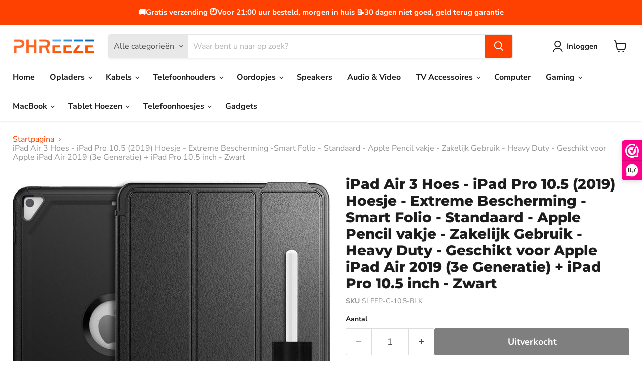

--- FILE ---
content_type: text/html; charset=utf-8
request_url: https://www.phreeze.nl/products/ipad-air-3-hoes-ipad-pro-10-5-2019-hoesje-extreme-bescherming-smart-folio-standaard-apple-pencil-vakje-zakelijk-gebruik-heavy-duty-geschikt-voor-apple-ipad-air-2019-3e-generatie-ipad-pro-10-5-inch-zwart
body_size: 44006
content:















<!doctype html>
<html class="no-js no-touch" lang="nl">
  <head>
 



  <script>
    window.Store = window.Store || {};
    window.Store.id = 55270834348;
  </script>
    <meta charset="utf-8">
    <meta http-equiv="x-ua-compatible" content="IE=edge">

    <link rel="preconnect" href="https://cdn.shopify.com">
    <link rel="preconnect" href="https://fonts.shopifycdn.com">
    <link rel="preconnect" href="https://v.shopify.com">
    <link rel="preconnect" href="https://cdn.shopifycloud.com">

    <title>iPad Air 3 Hoes - iPad Pro 10.5 (2019) Hoesje - Extreme Bescherming -S — Phreeze</title>

    
      <meta name="description" content="Ontdek de ultieme bescherming en functionaliteit met de iPad Air 3 Hoes. Speciaal ontworpen voor de Apple iPad Air 2019 (3e Generatie) en iPad Pro 10.5 inch, biedt deze hoes een perfecte combinatie van bescherming, stijl en gemak. Deze hoes is niet alleen perfect voor persoonlijk gebruik, maar is ook een ideale keuze v">
    

    
  <link rel="shortcut icon" href="//www.phreeze.nl/cdn/shop/files/Phreeze_Store_32x32.png?v=1728226598" type="image/png">


    
      <link rel="canonical" href="https://www.phreeze.nl/products/[base64]" />
    

    <meta name="viewport" content="width=device-width">

    
    















<meta property="og:site_name" content="Phreeze">
<meta property="og:url" content="https://www.phreeze.nl/products/[base64]">
<meta property="og:title" content="iPad Air 3 Hoes - iPad Pro 10.5 (2019) Hoesje - Extreme Bescherming -Smart Folio - Standaard - Apple Pencil vakje - Zakelijk Gebruik - Heavy Duty - Geschikt voor Apple iPad Air 2019 (3e Generatie) + iPad Pro 10.5 inch - Zwart">
<meta property="og:type" content="website">
<meta property="og:description" content="Ontdek de ultieme bescherming en functionaliteit met de iPad Air 3 Hoes. Speciaal ontworpen voor de Apple iPad Air 2019 (3e Generatie) en iPad Pro 10.5 inch, biedt deze hoes een perfecte combinatie van bescherming, stijl en gemak. Deze hoes is niet alleen perfect voor persoonlijk gebruik, maar is ook een ideale keuze v">




    
    
    

    
    
    <meta
      property="og:image"
      content="https://www.phreeze.nl/cdn/shop/products/ipad-air-3-hoes-ipad-pro-105-2019-hoesje-extreme-bescherming-smart-folio-standaard-apple-pencil-vakje-zakelijk-gebruik-heavy-duty-geschikt-voor-apple-ipad-air-2-180670_1200x1200.jpg?v=1691755331"
    />
    <meta
      property="og:image:secure_url"
      content="https://www.phreeze.nl/cdn/shop/products/ipad-air-3-hoes-ipad-pro-105-2019-hoesje-extreme-bescherming-smart-folio-standaard-apple-pencil-vakje-zakelijk-gebruik-heavy-duty-geschikt-voor-apple-ipad-air-2-180670_1200x1200.jpg?v=1691755331"
    />
    <meta property="og:image:width" content="1200" />
    <meta property="og:image:height" content="1200" />
    
    
    <meta property="og:image:alt" content="iPad Air 3 Hoes - iPad Pro 10.5 (2019) Hoesje - Extreme Bescherming -Smart Folio - Standaard - Apple Pencil vakje - Zakelijk Gebruik - Heavy Duty - Geschikt voor Apple iPad Air 2019 (3e Generatie) + iPad Pro 10.5 inch - Zwart - Tablet Hoezen - Phreeze" />
  
















<meta name="twitter:title" content="iPad Air 3 Hoes - iPad Pro 10.5 (2019) Hoesje - Extreme Bescherming -S">
<meta name="twitter:description" content="Ontdek de ultieme bescherming en functionaliteit met de iPad Air 3 Hoes. Speciaal ontworpen voor de Apple iPad Air 2019 (3e Generatie) en iPad Pro 10.5 inch, biedt deze hoes een perfecte combinatie van bescherming, stijl en gemak. Deze hoes is niet alleen perfect voor persoonlijk gebruik, maar is ook een ideale keuze v">


    
    
    
      
      
      <meta name="twitter:card" content="summary">
    
    
    <meta
      property="twitter:image"
      content="https://www.phreeze.nl/cdn/shop/products/ipad-air-3-hoes-ipad-pro-105-2019-hoesje-extreme-bescherming-smart-folio-standaard-apple-pencil-vakje-zakelijk-gebruik-heavy-duty-geschikt-voor-apple-ipad-air-2-180670_1200x1200_crop_center.jpg?v=1691755331"
    />
    <meta property="twitter:image:width" content="1200" />
    <meta property="twitter:image:height" content="1200" />
    
    
    <meta property="twitter:image:alt" content="iPad Air 3 Hoes - iPad Pro 10.5 (2019) Hoesje - Extreme Bescherming -Smart Folio - Standaard - Apple Pencil vakje - Zakelijk Gebruik - Heavy Duty - Geschikt voor Apple iPad Air 2019 (3e Generatie) + iPad Pro 10.5 inch - Zwart - Tablet Hoezen - Phreeze" />
  



    <link rel="preload" href="//www.phreeze.nl/cdn/fonts/nunito_sans/nunitosans_n7.25d963ed46da26098ebeab731e90d8802d989fa5.woff2" as="font" crossorigin="anonymous">
    <link rel="preload" as="style" href="//www.phreeze.nl/cdn/shop/t/4/assets/theme.css?v=178852511874836036981758033987"><script>window.performance && window.performance.mark && window.performance.mark('shopify.content_for_header.start');</script><meta name="google-site-verification" content="_ytIqylWt3PMtXuqEdlHHAKfZG17qA4CsVB-c9EigZo">
<meta name="facebook-domain-verification" content="q5ktbg4faij6h70i00rbhwtm1ddd88">
<meta id="shopify-digital-wallet" name="shopify-digital-wallet" content="/55270834348/digital_wallets/dialog">
<meta name="shopify-checkout-api-token" content="023568f4ce9e84763ebd571ed90f4439">
<link rel="alternate" type="application/json+oembed" href="https://www.phreeze.nl/products/[base64].oembed">
<script async="async" src="/checkouts/internal/preloads.js?locale=nl-NL"></script>
<link rel="preconnect" href="https://shop.app" crossorigin="anonymous">
<script async="async" src="https://shop.app/checkouts/internal/preloads.js?locale=nl-NL&shop_id=55270834348" crossorigin="anonymous"></script>
<script id="apple-pay-shop-capabilities" type="application/json">{"shopId":55270834348,"countryCode":"NL","currencyCode":"EUR","merchantCapabilities":["supports3DS"],"merchantId":"gid:\/\/shopify\/Shop\/55270834348","merchantName":"Phreeze","requiredBillingContactFields":["postalAddress","email"],"requiredShippingContactFields":["postalAddress","email"],"shippingType":"shipping","supportedNetworks":["visa","maestro","masterCard","amex"],"total":{"type":"pending","label":"Phreeze","amount":"1.00"},"shopifyPaymentsEnabled":true,"supportsSubscriptions":true}</script>
<script id="shopify-features" type="application/json">{"accessToken":"023568f4ce9e84763ebd571ed90f4439","betas":["rich-media-storefront-analytics"],"domain":"www.phreeze.nl","predictiveSearch":true,"shopId":55270834348,"locale":"nl"}</script>
<script>var Shopify = Shopify || {};
Shopify.shop = "phreeze.myshopify.com";
Shopify.locale = "nl";
Shopify.currency = {"active":"EUR","rate":"1.0"};
Shopify.country = "NL";
Shopify.theme = {"name":"Bijgewerkte kopie van Empire","id":132547575980,"schema_name":"Empire","schema_version":"8.1.0","theme_store_id":838,"role":"main"};
Shopify.theme.handle = "null";
Shopify.theme.style = {"id":null,"handle":null};
Shopify.cdnHost = "www.phreeze.nl/cdn";
Shopify.routes = Shopify.routes || {};
Shopify.routes.root = "/";</script>
<script type="module">!function(o){(o.Shopify=o.Shopify||{}).modules=!0}(window);</script>
<script>!function(o){function n(){var o=[];function n(){o.push(Array.prototype.slice.apply(arguments))}return n.q=o,n}var t=o.Shopify=o.Shopify||{};t.loadFeatures=n(),t.autoloadFeatures=n()}(window);</script>
<script>
  window.ShopifyPay = window.ShopifyPay || {};
  window.ShopifyPay.apiHost = "shop.app\/pay";
  window.ShopifyPay.redirectState = null;
</script>
<script id="shop-js-analytics" type="application/json">{"pageType":"product"}</script>
<script defer="defer" async type="module" src="//www.phreeze.nl/cdn/shopifycloud/shop-js/modules/v2/client.init-shop-cart-sync_temwk-5i.nl.esm.js"></script>
<script defer="defer" async type="module" src="//www.phreeze.nl/cdn/shopifycloud/shop-js/modules/v2/chunk.common_CCZ-xm-Q.esm.js"></script>
<script type="module">
  await import("//www.phreeze.nl/cdn/shopifycloud/shop-js/modules/v2/client.init-shop-cart-sync_temwk-5i.nl.esm.js");
await import("//www.phreeze.nl/cdn/shopifycloud/shop-js/modules/v2/chunk.common_CCZ-xm-Q.esm.js");

  window.Shopify.SignInWithShop?.initShopCartSync?.({"fedCMEnabled":true,"windoidEnabled":true});

</script>
<script>
  window.Shopify = window.Shopify || {};
  if (!window.Shopify.featureAssets) window.Shopify.featureAssets = {};
  window.Shopify.featureAssets['shop-js'] = {"shop-cart-sync":["modules/v2/client.shop-cart-sync_C_VO6eFW.nl.esm.js","modules/v2/chunk.common_CCZ-xm-Q.esm.js"],"init-fed-cm":["modules/v2/client.init-fed-cm_FItnDNcC.nl.esm.js","modules/v2/chunk.common_CCZ-xm-Q.esm.js"],"shop-button":["modules/v2/client.shop-button_IpPg0fLo.nl.esm.js","modules/v2/chunk.common_CCZ-xm-Q.esm.js"],"init-windoid":["modules/v2/client.init-windoid_DdE6oLv5.nl.esm.js","modules/v2/chunk.common_CCZ-xm-Q.esm.js"],"shop-cash-offers":["modules/v2/client.shop-cash-offers_D6q7lL9C.nl.esm.js","modules/v2/chunk.common_CCZ-xm-Q.esm.js","modules/v2/chunk.modal_BmkKFhvx.esm.js"],"shop-toast-manager":["modules/v2/client.shop-toast-manager_Bl40k8tl.nl.esm.js","modules/v2/chunk.common_CCZ-xm-Q.esm.js"],"init-shop-email-lookup-coordinator":["modules/v2/client.init-shop-email-lookup-coordinator_BOK7joXB.nl.esm.js","modules/v2/chunk.common_CCZ-xm-Q.esm.js"],"pay-button":["modules/v2/client.pay-button_C7i2_XxJ.nl.esm.js","modules/v2/chunk.common_CCZ-xm-Q.esm.js"],"avatar":["modules/v2/client.avatar_BTnouDA3.nl.esm.js"],"init-shop-cart-sync":["modules/v2/client.init-shop-cart-sync_temwk-5i.nl.esm.js","modules/v2/chunk.common_CCZ-xm-Q.esm.js"],"shop-login-button":["modules/v2/client.shop-login-button_DdCzYdFS.nl.esm.js","modules/v2/chunk.common_CCZ-xm-Q.esm.js","modules/v2/chunk.modal_BmkKFhvx.esm.js"],"init-customer-accounts-sign-up":["modules/v2/client.init-customer-accounts-sign-up_DFXIGKiG.nl.esm.js","modules/v2/client.shop-login-button_DdCzYdFS.nl.esm.js","modules/v2/chunk.common_CCZ-xm-Q.esm.js","modules/v2/chunk.modal_BmkKFhvx.esm.js"],"init-shop-for-new-customer-accounts":["modules/v2/client.init-shop-for-new-customer-accounts_CnDrhKuX.nl.esm.js","modules/v2/client.shop-login-button_DdCzYdFS.nl.esm.js","modules/v2/chunk.common_CCZ-xm-Q.esm.js","modules/v2/chunk.modal_BmkKFhvx.esm.js"],"init-customer-accounts":["modules/v2/client.init-customer-accounts_9lqyQGg7.nl.esm.js","modules/v2/client.shop-login-button_DdCzYdFS.nl.esm.js","modules/v2/chunk.common_CCZ-xm-Q.esm.js","modules/v2/chunk.modal_BmkKFhvx.esm.js"],"shop-follow-button":["modules/v2/client.shop-follow-button_DDFkCFR_.nl.esm.js","modules/v2/chunk.common_CCZ-xm-Q.esm.js","modules/v2/chunk.modal_BmkKFhvx.esm.js"],"lead-capture":["modules/v2/client.lead-capture_D6a5IkTE.nl.esm.js","modules/v2/chunk.common_CCZ-xm-Q.esm.js","modules/v2/chunk.modal_BmkKFhvx.esm.js"],"checkout-modal":["modules/v2/client.checkout-modal_ls22PHbP.nl.esm.js","modules/v2/chunk.common_CCZ-xm-Q.esm.js","modules/v2/chunk.modal_BmkKFhvx.esm.js"],"shop-login":["modules/v2/client.shop-login_DnuKONkX.nl.esm.js","modules/v2/chunk.common_CCZ-xm-Q.esm.js","modules/v2/chunk.modal_BmkKFhvx.esm.js"],"payment-terms":["modules/v2/client.payment-terms_Cx_gmh72.nl.esm.js","modules/v2/chunk.common_CCZ-xm-Q.esm.js","modules/v2/chunk.modal_BmkKFhvx.esm.js"]};
</script>
<script>(function() {
  var isLoaded = false;
  function asyncLoad() {
    if (isLoaded) return;
    isLoaded = true;
    var urls = ["https:\/\/www.webwinkelkeur.nl\/apps\/shopify\/script.php?shop=phreeze.myshopify.com","https:\/\/s3.eu-west-1.amazonaws.com\/production-klarna-il-shopify-osm\/a6c5e37d3b587ca7438f15aa90b429b47085a035\/phreeze.myshopify.com-1708616442132.js?shop=phreeze.myshopify.com"];
    for (var i = 0; i < urls.length; i++) {
      var s = document.createElement('script');
      s.type = 'text/javascript';
      s.async = true;
      s.src = urls[i];
      var x = document.getElementsByTagName('script')[0];
      x.parentNode.insertBefore(s, x);
    }
  };
  if(window.attachEvent) {
    window.attachEvent('onload', asyncLoad);
  } else {
    window.addEventListener('load', asyncLoad, false);
  }
})();</script>
<script id="__st">var __st={"a":55270834348,"offset":3600,"reqid":"4313e287-6fb3-4923-ae94-be76095a0b54-1769024202","pageurl":"www.phreeze.nl\/products\/[base64]","u":"62c56994ac58","p":"product","rtyp":"product","rid":8626692948301};</script>
<script>window.ShopifyPaypalV4VisibilityTracking = true;</script>
<script id="captcha-bootstrap">!function(){'use strict';const t='contact',e='account',n='new_comment',o=[[t,t],['blogs',n],['comments',n],[t,'customer']],c=[[e,'customer_login'],[e,'guest_login'],[e,'recover_customer_password'],[e,'create_customer']],r=t=>t.map((([t,e])=>`form[action*='/${t}']:not([data-nocaptcha='true']) input[name='form_type'][value='${e}']`)).join(','),a=t=>()=>t?[...document.querySelectorAll(t)].map((t=>t.form)):[];function s(){const t=[...o],e=r(t);return a(e)}const i='password',u='form_key',d=['recaptcha-v3-token','g-recaptcha-response','h-captcha-response',i],f=()=>{try{return window.sessionStorage}catch{return}},m='__shopify_v',_=t=>t.elements[u];function p(t,e,n=!1){try{const o=window.sessionStorage,c=JSON.parse(o.getItem(e)),{data:r}=function(t){const{data:e,action:n}=t;return t[m]||n?{data:e,action:n}:{data:t,action:n}}(c);for(const[e,n]of Object.entries(r))t.elements[e]&&(t.elements[e].value=n);n&&o.removeItem(e)}catch(o){console.error('form repopulation failed',{error:o})}}const l='form_type',E='cptcha';function T(t){t.dataset[E]=!0}const w=window,h=w.document,L='Shopify',v='ce_forms',y='captcha';let A=!1;((t,e)=>{const n=(g='f06e6c50-85a8-45c8-87d0-21a2b65856fe',I='https://cdn.shopify.com/shopifycloud/storefront-forms-hcaptcha/ce_storefront_forms_captcha_hcaptcha.v1.5.2.iife.js',D={infoText:'Beschermd door hCaptcha',privacyText:'Privacy',termsText:'Voorwaarden'},(t,e,n)=>{const o=w[L][v],c=o.bindForm;if(c)return c(t,g,e,D).then(n);var r;o.q.push([[t,g,e,D],n]),r=I,A||(h.body.append(Object.assign(h.createElement('script'),{id:'captcha-provider',async:!0,src:r})),A=!0)});var g,I,D;w[L]=w[L]||{},w[L][v]=w[L][v]||{},w[L][v].q=[],w[L][y]=w[L][y]||{},w[L][y].protect=function(t,e){n(t,void 0,e),T(t)},Object.freeze(w[L][y]),function(t,e,n,w,h,L){const[v,y,A,g]=function(t,e,n){const i=e?o:[],u=t?c:[],d=[...i,...u],f=r(d),m=r(i),_=r(d.filter((([t,e])=>n.includes(e))));return[a(f),a(m),a(_),s()]}(w,h,L),I=t=>{const e=t.target;return e instanceof HTMLFormElement?e:e&&e.form},D=t=>v().includes(t);t.addEventListener('submit',(t=>{const e=I(t);if(!e)return;const n=D(e)&&!e.dataset.hcaptchaBound&&!e.dataset.recaptchaBound,o=_(e),c=g().includes(e)&&(!o||!o.value);(n||c)&&t.preventDefault(),c&&!n&&(function(t){try{if(!f())return;!function(t){const e=f();if(!e)return;const n=_(t);if(!n)return;const o=n.value;o&&e.removeItem(o)}(t);const e=Array.from(Array(32),(()=>Math.random().toString(36)[2])).join('');!function(t,e){_(t)||t.append(Object.assign(document.createElement('input'),{type:'hidden',name:u})),t.elements[u].value=e}(t,e),function(t,e){const n=f();if(!n)return;const o=[...t.querySelectorAll(`input[type='${i}']`)].map((({name:t})=>t)),c=[...d,...o],r={};for(const[a,s]of new FormData(t).entries())c.includes(a)||(r[a]=s);n.setItem(e,JSON.stringify({[m]:1,action:t.action,data:r}))}(t,e)}catch(e){console.error('failed to persist form',e)}}(e),e.submit())}));const S=(t,e)=>{t&&!t.dataset[E]&&(n(t,e.some((e=>e===t))),T(t))};for(const o of['focusin','change'])t.addEventListener(o,(t=>{const e=I(t);D(e)&&S(e,y())}));const B=e.get('form_key'),M=e.get(l),P=B&&M;t.addEventListener('DOMContentLoaded',(()=>{const t=y();if(P)for(const e of t)e.elements[l].value===M&&p(e,B);[...new Set([...A(),...v().filter((t=>'true'===t.dataset.shopifyCaptcha))])].forEach((e=>S(e,t)))}))}(h,new URLSearchParams(w.location.search),n,t,e,['guest_login'])})(!0,!0)}();</script>
<script integrity="sha256-4kQ18oKyAcykRKYeNunJcIwy7WH5gtpwJnB7kiuLZ1E=" data-source-attribution="shopify.loadfeatures" defer="defer" src="//www.phreeze.nl/cdn/shopifycloud/storefront/assets/storefront/load_feature-a0a9edcb.js" crossorigin="anonymous"></script>
<script crossorigin="anonymous" defer="defer" src="//www.phreeze.nl/cdn/shopifycloud/storefront/assets/shopify_pay/storefront-65b4c6d7.js?v=20250812"></script>
<script data-source-attribution="shopify.dynamic_checkout.dynamic.init">var Shopify=Shopify||{};Shopify.PaymentButton=Shopify.PaymentButton||{isStorefrontPortableWallets:!0,init:function(){window.Shopify.PaymentButton.init=function(){};var t=document.createElement("script");t.src="https://www.phreeze.nl/cdn/shopifycloud/portable-wallets/latest/portable-wallets.nl.js",t.type="module",document.head.appendChild(t)}};
</script>
<script data-source-attribution="shopify.dynamic_checkout.buyer_consent">
  function portableWalletsHideBuyerConsent(e){var t=document.getElementById("shopify-buyer-consent"),n=document.getElementById("shopify-subscription-policy-button");t&&n&&(t.classList.add("hidden"),t.setAttribute("aria-hidden","true"),n.removeEventListener("click",e))}function portableWalletsShowBuyerConsent(e){var t=document.getElementById("shopify-buyer-consent"),n=document.getElementById("shopify-subscription-policy-button");t&&n&&(t.classList.remove("hidden"),t.removeAttribute("aria-hidden"),n.addEventListener("click",e))}window.Shopify?.PaymentButton&&(window.Shopify.PaymentButton.hideBuyerConsent=portableWalletsHideBuyerConsent,window.Shopify.PaymentButton.showBuyerConsent=portableWalletsShowBuyerConsent);
</script>
<script>
  function portableWalletsCleanup(e){e&&e.src&&console.error("Failed to load portable wallets script "+e.src);var t=document.querySelectorAll("shopify-accelerated-checkout .shopify-payment-button__skeleton, shopify-accelerated-checkout-cart .wallet-cart-button__skeleton"),e=document.getElementById("shopify-buyer-consent");for(let e=0;e<t.length;e++)t[e].remove();e&&e.remove()}function portableWalletsNotLoadedAsModule(e){e instanceof ErrorEvent&&"string"==typeof e.message&&e.message.includes("import.meta")&&"string"==typeof e.filename&&e.filename.includes("portable-wallets")&&(window.removeEventListener("error",portableWalletsNotLoadedAsModule),window.Shopify.PaymentButton.failedToLoad=e,"loading"===document.readyState?document.addEventListener("DOMContentLoaded",window.Shopify.PaymentButton.init):window.Shopify.PaymentButton.init())}window.addEventListener("error",portableWalletsNotLoadedAsModule);
</script>

<script type="module" src="https://www.phreeze.nl/cdn/shopifycloud/portable-wallets/latest/portable-wallets.nl.js" onError="portableWalletsCleanup(this)" crossorigin="anonymous"></script>
<script nomodule>
  document.addEventListener("DOMContentLoaded", portableWalletsCleanup);
</script>

<script id='scb4127' type='text/javascript' async='' src='https://www.phreeze.nl/cdn/shopifycloud/privacy-banner/storefront-banner.js'></script><link id="shopify-accelerated-checkout-styles" rel="stylesheet" media="screen" href="https://www.phreeze.nl/cdn/shopifycloud/portable-wallets/latest/accelerated-checkout-backwards-compat.css" crossorigin="anonymous">
<style id="shopify-accelerated-checkout-cart">
        #shopify-buyer-consent {
  margin-top: 1em;
  display: inline-block;
  width: 100%;
}

#shopify-buyer-consent.hidden {
  display: none;
}

#shopify-subscription-policy-button {
  background: none;
  border: none;
  padding: 0;
  text-decoration: underline;
  font-size: inherit;
  cursor: pointer;
}

#shopify-subscription-policy-button::before {
  box-shadow: none;
}

      </style>

<script>window.performance && window.performance.mark && window.performance.mark('shopify.content_for_header.end');</script><link href="//www.phreeze.nl/cdn/shop/t/4/assets/theme.css?v=178852511874836036981758033987" rel="stylesheet" type="text/css" media="all" />

    
    <script>
      window.Theme = window.Theme || {};
      window.Theme.version = '8.1.0';
      window.Theme.name = 'Empire';
      window.Theme.routes = {
        "root_url": "/",
        "account_url": "/account",
        "account_login_url": "https://www.phreeze.nl/customer_authentication/redirect?locale=nl&region_country=NL",
        "account_logout_url": "/account/logout",
        "account_register_url": "/account/register",
        "account_addresses_url": "/account/addresses",
        "collections_url": "/collections",
        "all_products_collection_url": "/collections/all",
        "search_url": "/search",
        "cart_url": "/cart",
        "cart_add_url": "/cart/add",
        "cart_change_url": "/cart/change",
        "cart_clear_url": "/cart/clear",
        "product_recommendations_url": "/recommendations/products",
      };
    </script>
    

  
<script>
    
    
    
    
    var gsf_conversion_data = {page_type : 'product', event : 'view_item', data : {product_data : [{variant_id : 47074365374797, product_id : 8626692948301, name : "iPad Air 3 Hoes - iPad Pro 10.5 (2019) Hoesje - Extreme Bescherming -Smart Folio - Standaard - Apple Pencil vakje - Zakelijk Gebruik - Heavy Duty - Geschikt voor Apple iPad Air 2019 (3e Generatie) + iPad Pro 10.5 inch - Zwart", price : "24.95", currency : "EUR", sku : "SLEEP-C-10.5-BLK", brand : "Phreeze", variant : "Default Title", category : "Tablet Hoezen", quantity : "0" }], total_price : "24.95", shop_currency : "EUR"}};
    
</script>
<!--DOOFINDER-SHOPIFY-->  <!--/DOOFINDER-SHOPIFY-->
  <!-- "snippets/shogun-head.liquid" was not rendered, the associated app was uninstalled -->
<!-- BEGIN app block: shopify://apps/webwinkelkeur/blocks/sidebar/c3ac2bcb-63f1-40d3-9622-f307cd559ad3 -->
    <script>
        (function (n, r) {
            var e = document.createElement("script");
            e.async = !0, e.src = n + "/sidebar.js?id=" + r + "&c=" + c(10, r);
            var t = document.getElementsByTagName("script")[0];
            t.parentNode.insertBefore(e, t);

            function c(s, i) {
                var o = Date.now(), a = s * 6e4, _ = (Math.sin(i) || 0) * a;
                return Math.floor((o + _) / a)
            }
        })("https://dashboard.webwinkelkeur.nl", 1214963);
    </script>


<!-- END app block --><!-- BEGIN app block: shopify://apps/klaviyo-email-marketing-sms/blocks/klaviyo-onsite-embed/2632fe16-c075-4321-a88b-50b567f42507 -->












  <script async src="https://static.klaviyo.com/onsite/js/URcDKN/klaviyo.js?company_id=URcDKN"></script>
  <script>!function(){if(!window.klaviyo){window._klOnsite=window._klOnsite||[];try{window.klaviyo=new Proxy({},{get:function(n,i){return"push"===i?function(){var n;(n=window._klOnsite).push.apply(n,arguments)}:function(){for(var n=arguments.length,o=new Array(n),w=0;w<n;w++)o[w]=arguments[w];var t="function"==typeof o[o.length-1]?o.pop():void 0,e=new Promise((function(n){window._klOnsite.push([i].concat(o,[function(i){t&&t(i),n(i)}]))}));return e}}})}catch(n){window.klaviyo=window.klaviyo||[],window.klaviyo.push=function(){var n;(n=window._klOnsite).push.apply(n,arguments)}}}}();</script>

  
    <script id="viewed_product">
      if (item == null) {
        var _learnq = _learnq || [];

        var MetafieldReviews = null
        var MetafieldYotpoRating = null
        var MetafieldYotpoCount = null
        var MetafieldLooxRating = null
        var MetafieldLooxCount = null
        var okendoProduct = null
        var okendoProductReviewCount = null
        var okendoProductReviewAverageValue = null
        try {
          // The following fields are used for Customer Hub recently viewed in order to add reviews.
          // This information is not part of __kla_viewed. Instead, it is part of __kla_viewed_reviewed_items
          MetafieldReviews = {};
          MetafieldYotpoRating = null
          MetafieldYotpoCount = null
          MetafieldLooxRating = null
          MetafieldLooxCount = null

          okendoProduct = null
          // If the okendo metafield is not legacy, it will error, which then requires the new json formatted data
          if (okendoProduct && 'error' in okendoProduct) {
            okendoProduct = null
          }
          okendoProductReviewCount = okendoProduct ? okendoProduct.reviewCount : null
          okendoProductReviewAverageValue = okendoProduct ? okendoProduct.reviewAverageValue : null
        } catch (error) {
          console.error('Error in Klaviyo onsite reviews tracking:', error);
        }

        var item = {
          Name: "iPad Air 3 Hoes - iPad Pro 10.5 (2019) Hoesje - Extreme Bescherming -Smart Folio - Standaard - Apple Pencil vakje - Zakelijk Gebruik - Heavy Duty - Geschikt voor Apple iPad Air 2019 (3e Generatie) + iPad Pro 10.5 inch - Zwart",
          ProductID: 8626692948301,
          Categories: ["Apple iPad Hoesjes","Tablet Hoezen"],
          ImageURL: "https://www.phreeze.nl/cdn/shop/products/ipad-air-3-hoes-ipad-pro-105-2019-hoesje-extreme-bescherming-smart-folio-standaard-apple-pencil-vakje-zakelijk-gebruik-heavy-duty-geschikt-voor-apple-ipad-air-2-180670_grande.jpg?v=1691755331",
          URL: "https://www.phreeze.nl/products/[base64]",
          Brand: "Phreeze",
          Price: "€24,95",
          Value: "24,95",
          CompareAtPrice: "€0,00"
        };
        _learnq.push(['track', 'Viewed Product', item]);
        _learnq.push(['trackViewedItem', {
          Title: item.Name,
          ItemId: item.ProductID,
          Categories: item.Categories,
          ImageUrl: item.ImageURL,
          Url: item.URL,
          Metadata: {
            Brand: item.Brand,
            Price: item.Price,
            Value: item.Value,
            CompareAtPrice: item.CompareAtPrice
          },
          metafields:{
            reviews: MetafieldReviews,
            yotpo:{
              rating: MetafieldYotpoRating,
              count: MetafieldYotpoCount,
            },
            loox:{
              rating: MetafieldLooxRating,
              count: MetafieldLooxCount,
            },
            okendo: {
              rating: okendoProductReviewAverageValue,
              count: okendoProductReviewCount,
            }
          }
        }]);
      }
    </script>
  




  <script>
    window.klaviyoReviewsProductDesignMode = false
  </script>







<!-- END app block --><link href="https://monorail-edge.shopifysvc.com" rel="dns-prefetch">
<script>(function(){if ("sendBeacon" in navigator && "performance" in window) {try {var session_token_from_headers = performance.getEntriesByType('navigation')[0].serverTiming.find(x => x.name == '_s').description;} catch {var session_token_from_headers = undefined;}var session_cookie_matches = document.cookie.match(/_shopify_s=([^;]*)/);var session_token_from_cookie = session_cookie_matches && session_cookie_matches.length === 2 ? session_cookie_matches[1] : "";var session_token = session_token_from_headers || session_token_from_cookie || "";function handle_abandonment_event(e) {var entries = performance.getEntries().filter(function(entry) {return /monorail-edge.shopifysvc.com/.test(entry.name);});if (!window.abandonment_tracked && entries.length === 0) {window.abandonment_tracked = true;var currentMs = Date.now();var navigation_start = performance.timing.navigationStart;var payload = {shop_id: 55270834348,url: window.location.href,navigation_start,duration: currentMs - navigation_start,session_token,page_type: "product"};window.navigator.sendBeacon("https://monorail-edge.shopifysvc.com/v1/produce", JSON.stringify({schema_id: "online_store_buyer_site_abandonment/1.1",payload: payload,metadata: {event_created_at_ms: currentMs,event_sent_at_ms: currentMs}}));}}window.addEventListener('pagehide', handle_abandonment_event);}}());</script>
<script id="web-pixels-manager-setup">(function e(e,d,r,n,o){if(void 0===o&&(o={}),!Boolean(null===(a=null===(i=window.Shopify)||void 0===i?void 0:i.analytics)||void 0===a?void 0:a.replayQueue)){var i,a;window.Shopify=window.Shopify||{};var t=window.Shopify;t.analytics=t.analytics||{};var s=t.analytics;s.replayQueue=[],s.publish=function(e,d,r){return s.replayQueue.push([e,d,r]),!0};try{self.performance.mark("wpm:start")}catch(e){}var l=function(){var e={modern:/Edge?\/(1{2}[4-9]|1[2-9]\d|[2-9]\d{2}|\d{4,})\.\d+(\.\d+|)|Firefox\/(1{2}[4-9]|1[2-9]\d|[2-9]\d{2}|\d{4,})\.\d+(\.\d+|)|Chrom(ium|e)\/(9{2}|\d{3,})\.\d+(\.\d+|)|(Maci|X1{2}).+ Version\/(15\.\d+|(1[6-9]|[2-9]\d|\d{3,})\.\d+)([,.]\d+|)( \(\w+\)|)( Mobile\/\w+|) Safari\/|Chrome.+OPR\/(9{2}|\d{3,})\.\d+\.\d+|(CPU[ +]OS|iPhone[ +]OS|CPU[ +]iPhone|CPU IPhone OS|CPU iPad OS)[ +]+(15[._]\d+|(1[6-9]|[2-9]\d|\d{3,})[._]\d+)([._]\d+|)|Android:?[ /-](13[3-9]|1[4-9]\d|[2-9]\d{2}|\d{4,})(\.\d+|)(\.\d+|)|Android.+Firefox\/(13[5-9]|1[4-9]\d|[2-9]\d{2}|\d{4,})\.\d+(\.\d+|)|Android.+Chrom(ium|e)\/(13[3-9]|1[4-9]\d|[2-9]\d{2}|\d{4,})\.\d+(\.\d+|)|SamsungBrowser\/([2-9]\d|\d{3,})\.\d+/,legacy:/Edge?\/(1[6-9]|[2-9]\d|\d{3,})\.\d+(\.\d+|)|Firefox\/(5[4-9]|[6-9]\d|\d{3,})\.\d+(\.\d+|)|Chrom(ium|e)\/(5[1-9]|[6-9]\d|\d{3,})\.\d+(\.\d+|)([\d.]+$|.*Safari\/(?![\d.]+ Edge\/[\d.]+$))|(Maci|X1{2}).+ Version\/(10\.\d+|(1[1-9]|[2-9]\d|\d{3,})\.\d+)([,.]\d+|)( \(\w+\)|)( Mobile\/\w+|) Safari\/|Chrome.+OPR\/(3[89]|[4-9]\d|\d{3,})\.\d+\.\d+|(CPU[ +]OS|iPhone[ +]OS|CPU[ +]iPhone|CPU IPhone OS|CPU iPad OS)[ +]+(10[._]\d+|(1[1-9]|[2-9]\d|\d{3,})[._]\d+)([._]\d+|)|Android:?[ /-](13[3-9]|1[4-9]\d|[2-9]\d{2}|\d{4,})(\.\d+|)(\.\d+|)|Mobile Safari.+OPR\/([89]\d|\d{3,})\.\d+\.\d+|Android.+Firefox\/(13[5-9]|1[4-9]\d|[2-9]\d{2}|\d{4,})\.\d+(\.\d+|)|Android.+Chrom(ium|e)\/(13[3-9]|1[4-9]\d|[2-9]\d{2}|\d{4,})\.\d+(\.\d+|)|Android.+(UC? ?Browser|UCWEB|U3)[ /]?(15\.([5-9]|\d{2,})|(1[6-9]|[2-9]\d|\d{3,})\.\d+)\.\d+|SamsungBrowser\/(5\.\d+|([6-9]|\d{2,})\.\d+)|Android.+MQ{2}Browser\/(14(\.(9|\d{2,})|)|(1[5-9]|[2-9]\d|\d{3,})(\.\d+|))(\.\d+|)|K[Aa][Ii]OS\/(3\.\d+|([4-9]|\d{2,})\.\d+)(\.\d+|)/},d=e.modern,r=e.legacy,n=navigator.userAgent;return n.match(d)?"modern":n.match(r)?"legacy":"unknown"}(),u="modern"===l?"modern":"legacy",c=(null!=n?n:{modern:"",legacy:""})[u],f=function(e){return[e.baseUrl,"/wpm","/b",e.hashVersion,"modern"===e.buildTarget?"m":"l",".js"].join("")}({baseUrl:d,hashVersion:r,buildTarget:u}),m=function(e){var d=e.version,r=e.bundleTarget,n=e.surface,o=e.pageUrl,i=e.monorailEndpoint;return{emit:function(e){var a=e.status,t=e.errorMsg,s=(new Date).getTime(),l=JSON.stringify({metadata:{event_sent_at_ms:s},events:[{schema_id:"web_pixels_manager_load/3.1",payload:{version:d,bundle_target:r,page_url:o,status:a,surface:n,error_msg:t},metadata:{event_created_at_ms:s}}]});if(!i)return console&&console.warn&&console.warn("[Web Pixels Manager] No Monorail endpoint provided, skipping logging."),!1;try{return self.navigator.sendBeacon.bind(self.navigator)(i,l)}catch(e){}var u=new XMLHttpRequest;try{return u.open("POST",i,!0),u.setRequestHeader("Content-Type","text/plain"),u.send(l),!0}catch(e){return console&&console.warn&&console.warn("[Web Pixels Manager] Got an unhandled error while logging to Monorail."),!1}}}}({version:r,bundleTarget:l,surface:e.surface,pageUrl:self.location.href,monorailEndpoint:e.monorailEndpoint});try{o.browserTarget=l,function(e){var d=e.src,r=e.async,n=void 0===r||r,o=e.onload,i=e.onerror,a=e.sri,t=e.scriptDataAttributes,s=void 0===t?{}:t,l=document.createElement("script"),u=document.querySelector("head"),c=document.querySelector("body");if(l.async=n,l.src=d,a&&(l.integrity=a,l.crossOrigin="anonymous"),s)for(var f in s)if(Object.prototype.hasOwnProperty.call(s,f))try{l.dataset[f]=s[f]}catch(e){}if(o&&l.addEventListener("load",o),i&&l.addEventListener("error",i),u)u.appendChild(l);else{if(!c)throw new Error("Did not find a head or body element to append the script");c.appendChild(l)}}({src:f,async:!0,onload:function(){if(!function(){var e,d;return Boolean(null===(d=null===(e=window.Shopify)||void 0===e?void 0:e.analytics)||void 0===d?void 0:d.initialized)}()){var d=window.webPixelsManager.init(e)||void 0;if(d){var r=window.Shopify.analytics;r.replayQueue.forEach((function(e){var r=e[0],n=e[1],o=e[2];d.publishCustomEvent(r,n,o)})),r.replayQueue=[],r.publish=d.publishCustomEvent,r.visitor=d.visitor,r.initialized=!0}}},onerror:function(){return m.emit({status:"failed",errorMsg:"".concat(f," has failed to load")})},sri:function(e){var d=/^sha384-[A-Za-z0-9+/=]+$/;return"string"==typeof e&&d.test(e)}(c)?c:"",scriptDataAttributes:o}),m.emit({status:"loading"})}catch(e){m.emit({status:"failed",errorMsg:(null==e?void 0:e.message)||"Unknown error"})}}})({shopId: 55270834348,storefrontBaseUrl: "https://www.phreeze.nl",extensionsBaseUrl: "https://extensions.shopifycdn.com/cdn/shopifycloud/web-pixels-manager",monorailEndpoint: "https://monorail-edge.shopifysvc.com/unstable/produce_batch",surface: "storefront-renderer",enabledBetaFlags: ["2dca8a86"],webPixelsConfigList: [{"id":"2452521293","configuration":"{\"account_ID\":\"296158\",\"google_analytics_tracking_tag\":\"1\",\"measurement_id\":\"2\",\"api_secret\":\"3\",\"shop_settings\":\"{\\\"custom_pixel_script\\\":\\\"https:\\\\\\\/\\\\\\\/storage.googleapis.com\\\\\\\/gsf-scripts\\\\\\\/custom-pixels\\\\\\\/phreeze.js\\\"}\"}","eventPayloadVersion":"v1","runtimeContext":"LAX","scriptVersion":"c6b888297782ed4a1cba19cda43d6625","type":"APP","apiClientId":1558137,"privacyPurposes":[],"dataSharingAdjustments":{"protectedCustomerApprovalScopes":["read_customer_address","read_customer_email","read_customer_name","read_customer_personal_data","read_customer_phone"]}},{"id":"908001613","configuration":"{\"config\":\"{\\\"pixel_id\\\":\\\"G-VKPM4R3LG0\\\",\\\"target_country\\\":\\\"NL\\\",\\\"gtag_events\\\":[{\\\"type\\\":\\\"search\\\",\\\"action_label\\\":[\\\"G-VKPM4R3LG0\\\",\\\"AW-10868904812\\\/Q8uFCNDpi6kDEOym2b4o\\\"]},{\\\"type\\\":\\\"begin_checkout\\\",\\\"action_label\\\":[\\\"G-VKPM4R3LG0\\\",\\\"AW-10868904812\\\/V_tGCM3pi6kDEOym2b4o\\\"]},{\\\"type\\\":\\\"view_item\\\",\\\"action_label\\\":[\\\"G-VKPM4R3LG0\\\",\\\"AW-10868904812\\\/fwLJCMfpi6kDEOym2b4o\\\",\\\"MC-4D6MLMQT1L\\\"]},{\\\"type\\\":\\\"purchase\\\",\\\"action_label\\\":[\\\"G-VKPM4R3LG0\\\",\\\"AW-10868904812\\\/vnAJCMTpi6kDEOym2b4o\\\",\\\"MC-4D6MLMQT1L\\\"]},{\\\"type\\\":\\\"page_view\\\",\\\"action_label\\\":[\\\"G-VKPM4R3LG0\\\",\\\"AW-10868904812\\\/-SD3CMHpi6kDEOym2b4o\\\",\\\"MC-4D6MLMQT1L\\\"]},{\\\"type\\\":\\\"add_payment_info\\\",\\\"action_label\\\":[\\\"G-VKPM4R3LG0\\\",\\\"AW-10868904812\\\/R02ZCNPpi6kDEOym2b4o\\\"]},{\\\"type\\\":\\\"add_to_cart\\\",\\\"action_label\\\":[\\\"G-VKPM4R3LG0\\\",\\\"AW-10868904812\\\/ZVzRCMrpi6kDEOym2b4o\\\"]}],\\\"enable_monitoring_mode\\\":false}\"}","eventPayloadVersion":"v1","runtimeContext":"OPEN","scriptVersion":"b2a88bafab3e21179ed38636efcd8a93","type":"APP","apiClientId":1780363,"privacyPurposes":[],"dataSharingAdjustments":{"protectedCustomerApprovalScopes":["read_customer_address","read_customer_email","read_customer_name","read_customer_personal_data","read_customer_phone"]}},{"id":"766705997","configuration":"{\"pixelCode\":\"C964E2RC77UB71TGHL7G\"}","eventPayloadVersion":"v1","runtimeContext":"STRICT","scriptVersion":"22e92c2ad45662f435e4801458fb78cc","type":"APP","apiClientId":4383523,"privacyPurposes":["ANALYTICS","MARKETING","SALE_OF_DATA"],"dataSharingAdjustments":{"protectedCustomerApprovalScopes":["read_customer_address","read_customer_email","read_customer_name","read_customer_personal_data","read_customer_phone"]}},{"id":"378274125","configuration":"{\"pixel_id\":\"428616921513670\",\"pixel_type\":\"facebook_pixel\",\"metaapp_system_user_token\":\"-\"}","eventPayloadVersion":"v1","runtimeContext":"OPEN","scriptVersion":"ca16bc87fe92b6042fbaa3acc2fbdaa6","type":"APP","apiClientId":2329312,"privacyPurposes":["ANALYTICS","MARKETING","SALE_OF_DATA"],"dataSharingAdjustments":{"protectedCustomerApprovalScopes":["read_customer_address","read_customer_email","read_customer_name","read_customer_personal_data","read_customer_phone"]}},{"id":"171082061","configuration":"{\"tagID\":\"2613037254332\"}","eventPayloadVersion":"v1","runtimeContext":"STRICT","scriptVersion":"18031546ee651571ed29edbe71a3550b","type":"APP","apiClientId":3009811,"privacyPurposes":["ANALYTICS","MARKETING","SALE_OF_DATA"],"dataSharingAdjustments":{"protectedCustomerApprovalScopes":["read_customer_address","read_customer_email","read_customer_name","read_customer_personal_data","read_customer_phone"]}},{"id":"shopify-app-pixel","configuration":"{}","eventPayloadVersion":"v1","runtimeContext":"STRICT","scriptVersion":"0450","apiClientId":"shopify-pixel","type":"APP","privacyPurposes":["ANALYTICS","MARKETING"]},{"id":"shopify-custom-pixel","eventPayloadVersion":"v1","runtimeContext":"LAX","scriptVersion":"0450","apiClientId":"shopify-pixel","type":"CUSTOM","privacyPurposes":["ANALYTICS","MARKETING"]}],isMerchantRequest: false,initData: {"shop":{"name":"Phreeze","paymentSettings":{"currencyCode":"EUR"},"myshopifyDomain":"phreeze.myshopify.com","countryCode":"NL","storefrontUrl":"https:\/\/www.phreeze.nl"},"customer":null,"cart":null,"checkout":null,"productVariants":[{"price":{"amount":24.95,"currencyCode":"EUR"},"product":{"title":"iPad Air 3 Hoes - iPad Pro 10.5 (2019) Hoesje - Extreme Bescherming -Smart Folio - Standaard - Apple Pencil vakje - Zakelijk Gebruik - Heavy Duty - Geschikt voor Apple iPad Air 2019 (3e Generatie) + iPad Pro 10.5 inch - Zwart","vendor":"Phreeze","id":"8626692948301","untranslatedTitle":"iPad Air 3 Hoes - iPad Pro 10.5 (2019) Hoesje - Extreme Bescherming -Smart Folio - Standaard - Apple Pencil vakje - Zakelijk Gebruik - Heavy Duty - Geschikt voor Apple iPad Air 2019 (3e Generatie) + iPad Pro 10.5 inch - Zwart","url":"\/products\/[base64]","type":"Tablet Hoezen"},"id":"47074365374797","image":{"src":"\/\/www.phreeze.nl\/cdn\/shop\/products\/ipad-air-3-hoes-ipad-pro-105-2019-hoesje-extreme-bescherming-smart-folio-standaard-apple-pencil-vakje-zakelijk-gebruik-heavy-duty-geschikt-voor-apple-ipad-air-2-180670.jpg?v=1691755331"},"sku":"SLEEP-C-10.5-BLK","title":"Default Title","untranslatedTitle":"Default Title"}],"purchasingCompany":null},},"https://www.phreeze.nl/cdn","fcfee988w5aeb613cpc8e4bc33m6693e112",{"modern":"","legacy":""},{"shopId":"55270834348","storefrontBaseUrl":"https:\/\/www.phreeze.nl","extensionBaseUrl":"https:\/\/extensions.shopifycdn.com\/cdn\/shopifycloud\/web-pixels-manager","surface":"storefront-renderer","enabledBetaFlags":"[\"2dca8a86\"]","isMerchantRequest":"false","hashVersion":"fcfee988w5aeb613cpc8e4bc33m6693e112","publish":"custom","events":"[[\"page_viewed\",{}],[\"product_viewed\",{\"productVariant\":{\"price\":{\"amount\":24.95,\"currencyCode\":\"EUR\"},\"product\":{\"title\":\"iPad Air 3 Hoes - iPad Pro 10.5 (2019) Hoesje - Extreme Bescherming -Smart Folio - Standaard - Apple Pencil vakje - Zakelijk Gebruik - Heavy Duty - Geschikt voor Apple iPad Air 2019 (3e Generatie) + iPad Pro 10.5 inch - Zwart\",\"vendor\":\"Phreeze\",\"id\":\"8626692948301\",\"untranslatedTitle\":\"iPad Air 3 Hoes - iPad Pro 10.5 (2019) Hoesje - Extreme Bescherming -Smart Folio - Standaard - Apple Pencil vakje - Zakelijk Gebruik - Heavy Duty - Geschikt voor Apple iPad Air 2019 (3e Generatie) + iPad Pro 10.5 inch - Zwart\",\"url\":\"\/products\/[base64]\",\"type\":\"Tablet Hoezen\"},\"id\":\"47074365374797\",\"image\":{\"src\":\"\/\/www.phreeze.nl\/cdn\/shop\/products\/ipad-air-3-hoes-ipad-pro-105-2019-hoesje-extreme-bescherming-smart-folio-standaard-apple-pencil-vakje-zakelijk-gebruik-heavy-duty-geschikt-voor-apple-ipad-air-2-180670.jpg?v=1691755331\"},\"sku\":\"SLEEP-C-10.5-BLK\",\"title\":\"Default Title\",\"untranslatedTitle\":\"Default Title\"}}]]"});</script><script>
  window.ShopifyAnalytics = window.ShopifyAnalytics || {};
  window.ShopifyAnalytics.meta = window.ShopifyAnalytics.meta || {};
  window.ShopifyAnalytics.meta.currency = 'EUR';
  var meta = {"product":{"id":8626692948301,"gid":"gid:\/\/shopify\/Product\/8626692948301","vendor":"Phreeze","type":"Tablet Hoezen","handle":"[base64]","variants":[{"id":47074365374797,"price":2495,"name":"iPad Air 3 Hoes - iPad Pro 10.5 (2019) Hoesje - Extreme Bescherming -Smart Folio - Standaard - Apple Pencil vakje - Zakelijk Gebruik - Heavy Duty - Geschikt voor Apple iPad Air 2019 (3e Generatie) + iPad Pro 10.5 inch - Zwart","public_title":null,"sku":"SLEEP-C-10.5-BLK"}],"remote":false},"page":{"pageType":"product","resourceType":"product","resourceId":8626692948301,"requestId":"4313e287-6fb3-4923-ae94-be76095a0b54-1769024202"}};
  for (var attr in meta) {
    window.ShopifyAnalytics.meta[attr] = meta[attr];
  }
</script>
<script class="analytics">
  (function () {
    var customDocumentWrite = function(content) {
      var jquery = null;

      if (window.jQuery) {
        jquery = window.jQuery;
      } else if (window.Checkout && window.Checkout.$) {
        jquery = window.Checkout.$;
      }

      if (jquery) {
        jquery('body').append(content);
      }
    };

    var hasLoggedConversion = function(token) {
      if (token) {
        return document.cookie.indexOf('loggedConversion=' + token) !== -1;
      }
      return false;
    }

    var setCookieIfConversion = function(token) {
      if (token) {
        var twoMonthsFromNow = new Date(Date.now());
        twoMonthsFromNow.setMonth(twoMonthsFromNow.getMonth() + 2);

        document.cookie = 'loggedConversion=' + token + '; expires=' + twoMonthsFromNow;
      }
    }

    var trekkie = window.ShopifyAnalytics.lib = window.trekkie = window.trekkie || [];
    if (trekkie.integrations) {
      return;
    }
    trekkie.methods = [
      'identify',
      'page',
      'ready',
      'track',
      'trackForm',
      'trackLink'
    ];
    trekkie.factory = function(method) {
      return function() {
        var args = Array.prototype.slice.call(arguments);
        args.unshift(method);
        trekkie.push(args);
        return trekkie;
      };
    };
    for (var i = 0; i < trekkie.methods.length; i++) {
      var key = trekkie.methods[i];
      trekkie[key] = trekkie.factory(key);
    }
    trekkie.load = function(config) {
      trekkie.config = config || {};
      trekkie.config.initialDocumentCookie = document.cookie;
      var first = document.getElementsByTagName('script')[0];
      var script = document.createElement('script');
      script.type = 'text/javascript';
      script.onerror = function(e) {
        var scriptFallback = document.createElement('script');
        scriptFallback.type = 'text/javascript';
        scriptFallback.onerror = function(error) {
                var Monorail = {
      produce: function produce(monorailDomain, schemaId, payload) {
        var currentMs = new Date().getTime();
        var event = {
          schema_id: schemaId,
          payload: payload,
          metadata: {
            event_created_at_ms: currentMs,
            event_sent_at_ms: currentMs
          }
        };
        return Monorail.sendRequest("https://" + monorailDomain + "/v1/produce", JSON.stringify(event));
      },
      sendRequest: function sendRequest(endpointUrl, payload) {
        // Try the sendBeacon API
        if (window && window.navigator && typeof window.navigator.sendBeacon === 'function' && typeof window.Blob === 'function' && !Monorail.isIos12()) {
          var blobData = new window.Blob([payload], {
            type: 'text/plain'
          });

          if (window.navigator.sendBeacon(endpointUrl, blobData)) {
            return true;
          } // sendBeacon was not successful

        } // XHR beacon

        var xhr = new XMLHttpRequest();

        try {
          xhr.open('POST', endpointUrl);
          xhr.setRequestHeader('Content-Type', 'text/plain');
          xhr.send(payload);
        } catch (e) {
          console.log(e);
        }

        return false;
      },
      isIos12: function isIos12() {
        return window.navigator.userAgent.lastIndexOf('iPhone; CPU iPhone OS 12_') !== -1 || window.navigator.userAgent.lastIndexOf('iPad; CPU OS 12_') !== -1;
      }
    };
    Monorail.produce('monorail-edge.shopifysvc.com',
      'trekkie_storefront_load_errors/1.1',
      {shop_id: 55270834348,
      theme_id: 132547575980,
      app_name: "storefront",
      context_url: window.location.href,
      source_url: "//www.phreeze.nl/cdn/s/trekkie.storefront.cd680fe47e6c39ca5d5df5f0a32d569bc48c0f27.min.js"});

        };
        scriptFallback.async = true;
        scriptFallback.src = '//www.phreeze.nl/cdn/s/trekkie.storefront.cd680fe47e6c39ca5d5df5f0a32d569bc48c0f27.min.js';
        first.parentNode.insertBefore(scriptFallback, first);
      };
      script.async = true;
      script.src = '//www.phreeze.nl/cdn/s/trekkie.storefront.cd680fe47e6c39ca5d5df5f0a32d569bc48c0f27.min.js';
      first.parentNode.insertBefore(script, first);
    };
    trekkie.load(
      {"Trekkie":{"appName":"storefront","development":false,"defaultAttributes":{"shopId":55270834348,"isMerchantRequest":null,"themeId":132547575980,"themeCityHash":"452765498744762227","contentLanguage":"nl","currency":"EUR","eventMetadataId":"f40c87c1-9232-4cde-a0d8-df18f84c0a90"},"isServerSideCookieWritingEnabled":true,"monorailRegion":"shop_domain","enabledBetaFlags":["65f19447"]},"Session Attribution":{},"S2S":{"facebookCapiEnabled":true,"source":"trekkie-storefront-renderer","apiClientId":580111}}
    );

    var loaded = false;
    trekkie.ready(function() {
      if (loaded) return;
      loaded = true;

      window.ShopifyAnalytics.lib = window.trekkie;

      var originalDocumentWrite = document.write;
      document.write = customDocumentWrite;
      try { window.ShopifyAnalytics.merchantGoogleAnalytics.call(this); } catch(error) {};
      document.write = originalDocumentWrite;

      window.ShopifyAnalytics.lib.page(null,{"pageType":"product","resourceType":"product","resourceId":8626692948301,"requestId":"4313e287-6fb3-4923-ae94-be76095a0b54-1769024202","shopifyEmitted":true});

      var match = window.location.pathname.match(/checkouts\/(.+)\/(thank_you|post_purchase)/)
      var token = match? match[1]: undefined;
      if (!hasLoggedConversion(token)) {
        setCookieIfConversion(token);
        window.ShopifyAnalytics.lib.track("Viewed Product",{"currency":"EUR","variantId":47074365374797,"productId":8626692948301,"productGid":"gid:\/\/shopify\/Product\/8626692948301","name":"iPad Air 3 Hoes - iPad Pro 10.5 (2019) Hoesje - Extreme Bescherming -Smart Folio - Standaard - Apple Pencil vakje - Zakelijk Gebruik - Heavy Duty - Geschikt voor Apple iPad Air 2019 (3e Generatie) + iPad Pro 10.5 inch - Zwart","price":"24.95","sku":"SLEEP-C-10.5-BLK","brand":"Phreeze","variant":null,"category":"Tablet Hoezen","nonInteraction":true,"remote":false},undefined,undefined,{"shopifyEmitted":true});
      window.ShopifyAnalytics.lib.track("monorail:\/\/trekkie_storefront_viewed_product\/1.1",{"currency":"EUR","variantId":47074365374797,"productId":8626692948301,"productGid":"gid:\/\/shopify\/Product\/8626692948301","name":"iPad Air 3 Hoes - iPad Pro 10.5 (2019) Hoesje - Extreme Bescherming -Smart Folio - Standaard - Apple Pencil vakje - Zakelijk Gebruik - Heavy Duty - Geschikt voor Apple iPad Air 2019 (3e Generatie) + iPad Pro 10.5 inch - Zwart","price":"24.95","sku":"SLEEP-C-10.5-BLK","brand":"Phreeze","variant":null,"category":"Tablet Hoezen","nonInteraction":true,"remote":false,"referer":"https:\/\/www.phreeze.nl\/products\/[base64]"});
      }
    });


        var eventsListenerScript = document.createElement('script');
        eventsListenerScript.async = true;
        eventsListenerScript.src = "//www.phreeze.nl/cdn/shopifycloud/storefront/assets/shop_events_listener-3da45d37.js";
        document.getElementsByTagName('head')[0].appendChild(eventsListenerScript);

})();</script>
  <script>
  if (!window.ga || (window.ga && typeof window.ga !== 'function')) {
    window.ga = function ga() {
      (window.ga.q = window.ga.q || []).push(arguments);
      if (window.Shopify && window.Shopify.analytics && typeof window.Shopify.analytics.publish === 'function') {
        window.Shopify.analytics.publish("ga_stub_called", {}, {sendTo: "google_osp_migration"});
      }
      console.error("Shopify's Google Analytics stub called with:", Array.from(arguments), "\nSee https://help.shopify.com/manual/promoting-marketing/pixels/pixel-migration#google for more information.");
    };
    if (window.Shopify && window.Shopify.analytics && typeof window.Shopify.analytics.publish === 'function') {
      window.Shopify.analytics.publish("ga_stub_initialized", {}, {sendTo: "google_osp_migration"});
    }
  }
</script>
<script
  defer
  src="https://www.phreeze.nl/cdn/shopifycloud/perf-kit/shopify-perf-kit-3.0.4.min.js"
  data-application="storefront-renderer"
  data-shop-id="55270834348"
  data-render-region="gcp-us-east1"
  data-page-type="product"
  data-theme-instance-id="132547575980"
  data-theme-name="Empire"
  data-theme-version="8.1.0"
  data-monorail-region="shop_domain"
  data-resource-timing-sampling-rate="10"
  data-shs="true"
  data-shs-beacon="true"
  data-shs-export-with-fetch="true"
  data-shs-logs-sample-rate="1"
  data-shs-beacon-endpoint="https://www.phreeze.nl/api/collect"
></script>
</head>

  <body class="template-product" data-instant-allow-query-string data-reduce-animations>
    <div style="--background-color: #fff">
      


    </div>

    <script>
      document.documentElement.className=document.documentElement.className.replace(/\bno-js\b/,'js');
      if(window.Shopify&&window.Shopify.designMode)document.documentElement.className+=' in-theme-editor';
      if(('ontouchstart' in window)||window.DocumentTouch&&document instanceof DocumentTouch)document.documentElement.className=document.documentElement.className.replace(/\bno-touch\b/,'has-touch');
    </script>

    
    <svg
      class="icon-star-reference"
      aria-hidden="true"
      focusable="false"
      role="presentation"
      xmlns="http://www.w3.org/2000/svg" width="20" height="20" viewBox="3 3 17 17" fill="none"
    >
      <symbol id="icon-star">
        <rect class="icon-star-background" width="20" height="20" fill="currentColor"/>
        <path d="M10 3L12.163 7.60778L17 8.35121L13.5 11.9359L14.326 17L10 14.6078L5.674 17L6.5 11.9359L3 8.35121L7.837 7.60778L10 3Z" stroke="currentColor" stroke-width="2" stroke-linecap="round" stroke-linejoin="round" fill="none"/>
      </symbol>
      <clipPath id="icon-star-clip">
        <path d="M10 3L12.163 7.60778L17 8.35121L13.5 11.9359L14.326 17L10 14.6078L5.674 17L6.5 11.9359L3 8.35121L7.837 7.60778L10 3Z" stroke="currentColor" stroke-width="2" stroke-linecap="round" stroke-linejoin="round"/>
      </clipPath>
    </svg>
    


    <a class="skip-to-main" href="#site-main">Doorgaan naar inhoud</a>

    <div id="shopify-section-static-announcement" class="shopify-section site-announcement"><script
  type="application/json"
  data-section-id="static-announcement"
  data-section-type="static-announcement">
</script>









  
    <div
      class="
        announcement-bar
        
      "
      style="
        color: #ffffff;
        background: #fe4000;
      ">
      

      
        <div class="announcement-bar-text">
          🚚Gratis verzending 🕘Voor 21:00 uur besteld, morgen in huis 📝30 dagen niet goed, geld terug garantie
        </div>
      

      <div class="announcement-bar-text-mobile">
        
          🕘Voor 21:00 besteld, morgen in huis 📝30 dagen niet goed, geld terug garantie
        
      </div>
    </div>
  


</div>

    <div id="shopify-section-static-utility-bar" class="shopify-section"><style data-shopify>
  .utility-bar {
    background-color: #1b175d;
    border-bottom: 1px solid #ffffff;
  }

  .utility-bar .social-link,
  .utility-bar__menu-link {
    color: #ffffff;
  }

  .utility-bar .disclosure__toggle {
    --disclosure-toggle-text-color: #ffffff;
    --disclosure-toggle-background-color: #1b175d;
  }

  .utility-bar .disclosure__toggle:hover {
    --disclosure-toggle-text-color: #ffffff;
  }

  .utility-bar .social-link:hover,
  .utility-bar__menu-link:hover {
    color: #ffffff;
  }

  .utility-bar .disclosure__toggle::after {
    --disclosure-toggle-svg-color: #ffffff;
  }

  .utility-bar .disclosure__toggle:hover::after {
    --disclosure-toggle-svg-color: #ffffff;
  }
</style>

<script
  type="application/json"
  data-section-type="static-utility-bar"
  data-section-id="static-utility-bar"
  data-section-data
>
  {
    "settings": {
      "mobile_layout": "below"
    }
  }
</script>

</div>

    <header
      class="site-header site-header-nav--open"
      role="banner"
      data-site-header
    >
      <div id="shopify-section-static-header" class="shopify-section site-header-wrapper">


<script
  type="application/json"
  data-section-id="static-header"
  data-section-type="static-header"
  data-section-data>
  {
    "settings": {
      "sticky_header": true,
      "has_box_shadow": false,
      "live_search": {
        "enable": true,
        "enable_images": true,
        "enable_content": true,
        "money_format": "€{{amount_with_comma_separator}}",
        "show_mobile_search_bar": true,
        "context": {
          "view_all_results": "Alle resultaten bekijken",
          "view_all_products": "Alle producten bekijken",
          "content_results": {
            "title": "Berichten en pagina\u0026#39;s",
            "no_results": "Geen resultaten. "
          },
          "no_results_products": {
            "title": "Geen producten voor “*terms*”.",
            "title_in_category": "Geen producten voor \u0026#39;*terms*\u0026#39; in *category*.",
            "message": "Sorry, we konden geen overeenkomsten vinden. "
          }
        }
      }
    }
  }
</script>





<style data-shopify>
  .site-logo {
    max-width: 167px;
  }

  .site-logo-image {
    max-height: 100px;
  }
</style>

<div
  class="
    site-header-main
    
      site-header--full-width
    
  "
  data-site-header-main
  data-site-header-sticky
  
    data-site-header-mobile-search-bar
  
>
  <button class="site-header-menu-toggle" data-menu-toggle>
    <div class="site-header-menu-toggle--button" tabindex="-1">
      <span class="toggle-icon--bar toggle-icon--bar-top"></span>
      <span class="toggle-icon--bar toggle-icon--bar-middle"></span>
      <span class="toggle-icon--bar toggle-icon--bar-bottom"></span>
      <span class="visually-hidden">Menu</span>
    </div>
  </button>

  

  <div
    class="
      site-header-main-content
      
    "
  >
    <div class="site-header-logo">
      <a
        class="site-logo"
        href="/">
        
          
          

          

  

  <img loading="lazy"
    
      src="//www.phreeze.nl/cdn/shop/files/horizontal_prheeze_817x167.png?v=1617280118"
    
    alt=""

    
      data-rimg
      srcset="//www.phreeze.nl/cdn/shop/files/horizontal_prheeze_817x167.png?v=1617280118 1x, //www.phreeze.nl/cdn/shop/files/horizontal_prheeze_1634x334.png?v=1617280118 2x, //www.phreeze.nl/cdn/shop/files/horizontal_prheeze_2451x501.png?v=1617280118 3x, //www.phreeze.nl/cdn/shop/files/horizontal_prheeze_3268x668.png?v=1617280118 4x"
    

    class="site-logo-image"
    style="
        object-fit:cover;object-position:50.0% 50.0%;
      
"
    
  >




        
      </a>
    </div>

    





<div class="live-search" data-live-search><form
    class="
      live-search-form
      form-fields-inline
      
    "
    action="/search"
    method="get"
    role="search"
    aria-label="Product"
    data-live-search-form
  >
    <input type="hidden" name="type" value="article,page,product">
    <div class="form-field no-label"><span class="form-field-select-wrapper live-search-filter-wrapper">
          <select class="live-search-filter" data-live-search-filter data-filter-all="Alle categorieën">
            
            <option value="" selected>Alle categorieën</option>
            <option value="" disabled>------</option>
            
              

<option value="product_type:Accu Laders">Accu Laders</option>
<option value="product_type:Afstandsbediening">Afstandsbediening</option>
<option value="product_type:Audio &amp; Video">Audio & Video</option>
<option value="product_type:Autohouders">Autohouders</option>
<option value="product_type:Autoladers">Autoladers</option>
<option value="product_type:Computer">Computer</option>
<option value="product_type:Dockingstations">Dockingstations</option>
<option value="product_type:Fietshouders">Fietshouders</option>
<option value="product_type:Gadgets">Gadgets</option>
<option value="product_type:Gaming Accessoires">Gaming Accessoires</option>
<option value="product_type:Gaming Controllers">Gaming Controllers</option>
<option value="product_type:Gaming Headsets">Gaming Headsets</option>
<option value="product_type:Kabels">Kabels</option>
<option value="product_type:Kabels, MacBook Accessoires">Kabels, MacBook Accessoires</option>
<option value="product_type:MacBook Accessoires">MacBook Accessoires</option>
<option value="product_type:MacBook Hardcase">MacBook Hardcase</option>
<option value="product_type:MacBook Tassen">MacBook Tassen</option>
<option value="product_type:Oordopjes">Oordopjes</option>
<option value="product_type:Opladers">Opladers</option>
<option value="product_type:OTG Adapters">OTG Adapters</option>
<option value="product_type:Powerbanks">Powerbanks</option>
<option value="product_type:Screenprotectors">Screenprotectors</option>
<option value="product_type:Speakers">Speakers</option>
<option value="product_type:Sport Armbanden">Sport Armbanden</option>
<option value="product_type:Tablet Hoezen">Tablet Hoezen</option>
<option value="product_type:Telefoon Accessoires">Telefoon Accessoires</option>
<option value="product_type:Telefoonhoesjes">Telefoonhoesjes</option>
<option value="product_type:Telefoonhouders">Telefoonhouders</option>
            
          </select>
          <label class="live-search-filter-label form-field-select" data-live-search-filter-label>Alle categorieën
</label>
          <svg
  aria-hidden="true"
  focusable="false"
  role="presentation"
  width="8"
  height="6"
  viewBox="0 0 8 6"
  fill="none"
  xmlns="http://www.w3.org/2000/svg"
  class="icon-chevron-down"
>
<path class="icon-chevron-down-left" d="M4 4.5L7 1.5" stroke="currentColor" stroke-width="1.25" stroke-linecap="square"/>
<path class="icon-chevron-down-right" d="M4 4.5L1 1.5" stroke="currentColor" stroke-width="1.25" stroke-linecap="square"/>
</svg>

        </span><input
        class="form-field-input live-search-form-field"
        type="text"
        name="q"
        aria-label="Zoeken"
        placeholder="Waar bent u naar op zoek?"
        
        autocomplete="off"
        data-live-search-input>
      <button
        class="live-search-takeover-cancel"
        type="button"
        data-live-search-takeover-cancel>
        Annuleren
      </button>

      <button
        class="live-search-button"
        type="submit"
        aria-label="Zoeken"
        data-live-search-submit
      >
        <span class="search-icon search-icon--inactive">
          <svg
  aria-hidden="true"
  focusable="false"
  role="presentation"
  xmlns="http://www.w3.org/2000/svg"
  width="23"
  height="24"
  fill="none"
  viewBox="0 0 23 24"
>
  <path d="M21 21L15.5 15.5" stroke="currentColor" stroke-width="2" stroke-linecap="round"/>
  <circle cx="10" cy="9" r="8" stroke="currentColor" stroke-width="2"/>
</svg>

        </span>
        <span class="search-icon search-icon--active">
          <svg
  aria-hidden="true"
  focusable="false"
  role="presentation"
  width="26"
  height="26"
  viewBox="0 0 26 26"
  xmlns="http://www.w3.org/2000/svg"
>
  <g fill-rule="nonzero" fill="currentColor">
    <path d="M13 26C5.82 26 0 20.18 0 13S5.82 0 13 0s13 5.82 13 13-5.82 13-13 13zm0-3.852a9.148 9.148 0 1 0 0-18.296 9.148 9.148 0 0 0 0 18.296z" opacity=".29"/><path d="M13 26c7.18 0 13-5.82 13-13a1.926 1.926 0 0 0-3.852 0A9.148 9.148 0 0 1 13 22.148 1.926 1.926 0 0 0 13 26z"/>
  </g>
</svg>
        </span>
      </button>
    </div>

    <div class="search-flydown" data-live-search-flydown>
      <div class="search-flydown--placeholder" data-live-search-placeholder>
        <div class="search-flydown--product-items">
          
            <a class="search-flydown--product search-flydown--product" href="#">
              
                <div class="search-flydown--product-image">
                  <svg class="placeholder--image placeholder--content-image" xmlns="http://www.w3.org/2000/svg" viewBox="0 0 525.5 525.5"><path d="M324.5 212.7H203c-1.6 0-2.8 1.3-2.8 2.8V308c0 1.6 1.3 2.8 2.8 2.8h121.6c1.6 0 2.8-1.3 2.8-2.8v-92.5c0-1.6-1.3-2.8-2.9-2.8zm1.1 95.3c0 .6-.5 1.1-1.1 1.1H203c-.6 0-1.1-.5-1.1-1.1v-92.5c0-.6.5-1.1 1.1-1.1h121.6c.6 0 1.1.5 1.1 1.1V308z"/><path d="M210.4 299.5H240v.1s.1 0 .2-.1h75.2v-76.2h-105v76.2zm1.8-7.2l20-20c1.6-1.6 3.8-2.5 6.1-2.5s4.5.9 6.1 2.5l1.5 1.5 16.8 16.8c-12.9 3.3-20.7 6.3-22.8 7.2h-27.7v-5.5zm101.5-10.1c-20.1 1.7-36.7 4.8-49.1 7.9l-16.9-16.9 26.3-26.3c1.6-1.6 3.8-2.5 6.1-2.5s4.5.9 6.1 2.5l27.5 27.5v7.8zm-68.9 15.5c9.7-3.5 33.9-10.9 68.9-13.8v13.8h-68.9zm68.9-72.7v46.8l-26.2-26.2c-1.9-1.9-4.5-3-7.3-3s-5.4 1.1-7.3 3l-26.3 26.3-.9-.9c-1.9-1.9-4.5-3-7.3-3s-5.4 1.1-7.3 3l-18.8 18.8V225h101.4z"/><path d="M232.8 254c4.6 0 8.3-3.7 8.3-8.3s-3.7-8.3-8.3-8.3-8.3 3.7-8.3 8.3 3.7 8.3 8.3 8.3zm0-14.9c3.6 0 6.6 2.9 6.6 6.6s-2.9 6.6-6.6 6.6-6.6-2.9-6.6-6.6 3-6.6 6.6-6.6z"/></svg>
                </div>
              

              <div class="search-flydown--product-text">
                <span class="search-flydown--product-title placeholder--content-text"></span>
                <span class="search-flydown--product-price placeholder--content-text"></span>
              </div>
            </a>
          
            <a class="search-flydown--product search-flydown--product" href="#">
              
                <div class="search-flydown--product-image">
                  <svg class="placeholder--image placeholder--content-image" xmlns="http://www.w3.org/2000/svg" viewBox="0 0 525.5 525.5"><path d="M324.5 212.7H203c-1.6 0-2.8 1.3-2.8 2.8V308c0 1.6 1.3 2.8 2.8 2.8h121.6c1.6 0 2.8-1.3 2.8-2.8v-92.5c0-1.6-1.3-2.8-2.9-2.8zm1.1 95.3c0 .6-.5 1.1-1.1 1.1H203c-.6 0-1.1-.5-1.1-1.1v-92.5c0-.6.5-1.1 1.1-1.1h121.6c.6 0 1.1.5 1.1 1.1V308z"/><path d="M210.4 299.5H240v.1s.1 0 .2-.1h75.2v-76.2h-105v76.2zm1.8-7.2l20-20c1.6-1.6 3.8-2.5 6.1-2.5s4.5.9 6.1 2.5l1.5 1.5 16.8 16.8c-12.9 3.3-20.7 6.3-22.8 7.2h-27.7v-5.5zm101.5-10.1c-20.1 1.7-36.7 4.8-49.1 7.9l-16.9-16.9 26.3-26.3c1.6-1.6 3.8-2.5 6.1-2.5s4.5.9 6.1 2.5l27.5 27.5v7.8zm-68.9 15.5c9.7-3.5 33.9-10.9 68.9-13.8v13.8h-68.9zm68.9-72.7v46.8l-26.2-26.2c-1.9-1.9-4.5-3-7.3-3s-5.4 1.1-7.3 3l-26.3 26.3-.9-.9c-1.9-1.9-4.5-3-7.3-3s-5.4 1.1-7.3 3l-18.8 18.8V225h101.4z"/><path d="M232.8 254c4.6 0 8.3-3.7 8.3-8.3s-3.7-8.3-8.3-8.3-8.3 3.7-8.3 8.3 3.7 8.3 8.3 8.3zm0-14.9c3.6 0 6.6 2.9 6.6 6.6s-2.9 6.6-6.6 6.6-6.6-2.9-6.6-6.6 3-6.6 6.6-6.6z"/></svg>
                </div>
              

              <div class="search-flydown--product-text">
                <span class="search-flydown--product-title placeholder--content-text"></span>
                <span class="search-flydown--product-price placeholder--content-text"></span>
              </div>
            </a>
          
            <a class="search-flydown--product search-flydown--product" href="#">
              
                <div class="search-flydown--product-image">
                  <svg class="placeholder--image placeholder--content-image" xmlns="http://www.w3.org/2000/svg" viewBox="0 0 525.5 525.5"><path d="M324.5 212.7H203c-1.6 0-2.8 1.3-2.8 2.8V308c0 1.6 1.3 2.8 2.8 2.8h121.6c1.6 0 2.8-1.3 2.8-2.8v-92.5c0-1.6-1.3-2.8-2.9-2.8zm1.1 95.3c0 .6-.5 1.1-1.1 1.1H203c-.6 0-1.1-.5-1.1-1.1v-92.5c0-.6.5-1.1 1.1-1.1h121.6c.6 0 1.1.5 1.1 1.1V308z"/><path d="M210.4 299.5H240v.1s.1 0 .2-.1h75.2v-76.2h-105v76.2zm1.8-7.2l20-20c1.6-1.6 3.8-2.5 6.1-2.5s4.5.9 6.1 2.5l1.5 1.5 16.8 16.8c-12.9 3.3-20.7 6.3-22.8 7.2h-27.7v-5.5zm101.5-10.1c-20.1 1.7-36.7 4.8-49.1 7.9l-16.9-16.9 26.3-26.3c1.6-1.6 3.8-2.5 6.1-2.5s4.5.9 6.1 2.5l27.5 27.5v7.8zm-68.9 15.5c9.7-3.5 33.9-10.9 68.9-13.8v13.8h-68.9zm68.9-72.7v46.8l-26.2-26.2c-1.9-1.9-4.5-3-7.3-3s-5.4 1.1-7.3 3l-26.3 26.3-.9-.9c-1.9-1.9-4.5-3-7.3-3s-5.4 1.1-7.3 3l-18.8 18.8V225h101.4z"/><path d="M232.8 254c4.6 0 8.3-3.7 8.3-8.3s-3.7-8.3-8.3-8.3-8.3 3.7-8.3 8.3 3.7 8.3 8.3 8.3zm0-14.9c3.6 0 6.6 2.9 6.6 6.6s-2.9 6.6-6.6 6.6-6.6-2.9-6.6-6.6 3-6.6 6.6-6.6z"/></svg>
                </div>
              

              <div class="search-flydown--product-text">
                <span class="search-flydown--product-title placeholder--content-text"></span>
                <span class="search-flydown--product-price placeholder--content-text"></span>
              </div>
            </a>
          
        </div>
      </div>

      <div class="search-flydown--results search-flydown--results--content-enabled" data-live-search-results></div>

      
    </div>
  </form>
</div>


    
  </div>

  <div class="site-header-right">
    <ul class="site-header-actions" data-header-actions>
  
    
      <li class="site-header-actions__account-link">
        <a
          class="site-header_account-link-anchor"
          href="https://www.phreeze.nl/customer_authentication/redirect?locale=nl&region_country=NL"
        >
          <span class="site-header__account-icon">
            


    <svg class="icon-account "    aria-hidden="true"    focusable="false"    role="presentation"    xmlns="http://www.w3.org/2000/svg" viewBox="0 0 22 26" fill="none" xmlns="http://www.w3.org/2000/svg">      <path d="M11.3336 14.4447C14.7538 14.4447 17.5264 11.6417 17.5264 8.18392C17.5264 4.72616 14.7538 1.9231 11.3336 1.9231C7.91347 1.9231 5.14087 4.72616 5.14087 8.18392C5.14087 11.6417 7.91347 14.4447 11.3336 14.4447Z" stroke="currentColor" stroke-width="2" stroke-linecap="round" stroke-linejoin="round"/>      <path d="M20.9678 24.0769C19.5098 20.0278 15.7026 17.3329 11.4404 17.3329C7.17822 17.3329 3.37107 20.0278 1.91309 24.0769" stroke="currentColor" stroke-width="2" stroke-linecap="round" stroke-linejoin="round"/>    </svg>                                                                                                                

          </span>
          
          <span class="site-header_account-link-text">
            Inloggen
          </span>
        </a>
      </li>
    
  
</ul>


    <div class="site-header-cart">
      <a class="site-header-cart--button" href="/cart">
        <span
          class="site-header-cart--count "
          data-header-cart-count="">
        </span>
        <span class="site-header-cart-icon site-header-cart-icon--svg">
          
            


            <svg width="25" height="24" viewBox="0 0 25 24" fill="currentColor" xmlns="http://www.w3.org/2000/svg">      <path fill-rule="evenodd" clip-rule="evenodd" d="M1 0C0.447715 0 0 0.447715 0 1C0 1.55228 0.447715 2 1 2H1.33877H1.33883C1.61048 2.00005 2.00378 2.23945 2.10939 2.81599L2.10937 2.816L2.11046 2.82171L5.01743 18.1859C5.12011 18.7286 5.64325 19.0852 6.18591 18.9826C6.21078 18.9779 6.23526 18.9723 6.25933 18.9658C6.28646 18.968 6.31389 18.9692 6.34159 18.9692H18.8179H18.8181C19.0302 18.9691 19.2141 18.9765 19.4075 18.9842L19.4077 18.9842C19.5113 18.9884 19.6175 18.9926 19.7323 18.9959C20.0255 19.0043 20.3767 19.0061 20.7177 18.9406C21.08 18.871 21.4685 18.7189 21.8028 18.3961C22.1291 18.081 22.3266 17.6772 22.4479 17.2384C22.4569 17.2058 22.4642 17.1729 22.4699 17.1396L23.944 8.46865C24.2528 7.20993 23.2684 5.99987 21.9896 6H21.9894H4.74727L4.07666 2.45562L4.07608 2.4525C3.83133 1.12381 2.76159 8.49962e-05 1.33889 0H1.33883H1ZM5.12568 8L6.8227 16.9692H18.8178H18.8179C19.0686 16.9691 19.3257 16.9793 19.5406 16.9877L19.5413 16.9877C19.633 16.9913 19.7171 16.9947 19.7896 16.9967C20.0684 17.0047 20.2307 16.9976 20.3403 16.9766C20.3841 16.9681 20.4059 16.96 20.4151 16.9556C20.4247 16.9443 20.4639 16.8918 20.5077 16.7487L21.9794 8.09186C21.9842 8.06359 21.9902 8.03555 21.9974 8.0078C21.9941 8.00358 21.9908 8.00108 21.989 8H5.12568ZM20.416 16.9552C20.4195 16.9534 20.4208 16.9524 20.4205 16.9523C20.4204 16.9523 20.4199 16.9525 20.4191 16.953L20.416 16.9552ZM10.8666 22.4326C10.8666 23.2982 10.195 24 9.36658 24C8.53815 24 7.86658 23.2982 7.86658 22.4326C7.86658 21.567 8.53815 20.8653 9.36658 20.8653C10.195 20.8653 10.8666 21.567 10.8666 22.4326ZM18.0048 24C18.8332 24 19.5048 23.2982 19.5048 22.4326C19.5048 21.567 18.8332 20.8653 18.0048 20.8653C17.1763 20.8653 16.5048 21.567 16.5048 22.4326C16.5048 23.2982 17.1763 24 18.0048 24Z" fill="currentColor"/>    </svg>                                                                                                        

           
        </span>
        <span class="visually-hidden">Winkelwagen bekijken</span>
      </a>
    </div>
  </div>
</div>

<div
  class="
    site-navigation-wrapper
    
      site-navigation--has-actions
    
    
      site-header--full-width
    
  "
  data-site-navigation
  id="site-header-nav"
>
  <nav
    class="site-navigation"
    aria-label="Hoofd"
  >
    




<ul
  class="navmenu navmenu-depth-1"
  data-navmenu
  aria-label="Hoofdmenu"
>
  
    
    

    
    
    
    
<li
      class="navmenu-item              navmenu-basic__item                  navmenu-id-home"
      
      
      
    >
      
        <a
      
        class="
          navmenu-link
          navmenu-link-depth-1
          
          
        "
        
          href="/"
        
      >
        Home
        
      
        </a>
      

      
      </details>
    </li>
  
    
    

    
    
    
    
<li
      class="navmenu-item              navmenu-basic__item                    navmenu-item-parent                  navmenu-basic__item-parent                    navmenu-id-opladers"
      
      data-navmenu-parent
      
    >
      
        <details data-navmenu-details>
        <summary
      
        class="
          navmenu-link
          navmenu-link-depth-1
          navmenu-link-parent
          
        "
        
          aria-haspopup="true"
          aria-expanded="false"
          data-href="/collections/opladers"
        
      >
        Opladers
        
          <span
            class="navmenu-icon navmenu-icon-depth-1"
            data-navmenu-trigger
          >
            <svg
  aria-hidden="true"
  focusable="false"
  role="presentation"
  width="8"
  height="6"
  viewBox="0 0 8 6"
  fill="none"
  xmlns="http://www.w3.org/2000/svg"
  class="icon-chevron-down"
>
<path class="icon-chevron-down-left" d="M4 4.5L7 1.5" stroke="currentColor" stroke-width="1.25" stroke-linecap="square"/>
<path class="icon-chevron-down-right" d="M4 4.5L1 1.5" stroke="currentColor" stroke-width="1.25" stroke-linecap="square"/>
</svg>

          </span>
        
      
        </summary>
      

      
        












<ul
  class="
    navmenu
    navmenu-depth-2
    navmenu-submenu
    
  "
  data-navmenu
  
  data-navmenu-submenu
  aria-label="Hoofdmenu"
>
  
    

    
    

    
    

    

    
      <li
        class="navmenu-item navmenu-id-thuisladers"
      >
        <a
        class="
          navmenu-link
          navmenu-link-depth-2
          
        "
        href="/collections/thuisladers"
        >
          
          Thuisladers
</a>
      </li>
    
  
    

    
    

    
    

    

    
      <li
        class="navmenu-item navmenu-id-bedrade-opladers"
      >
        <a
        class="
          navmenu-link
          navmenu-link-depth-2
          
        "
        href="/collections/bedrade-opladers"
        >
          
          Bedrade Opladers
</a>
      </li>
    
  
    

    
    

    
    

    

    
      <li
        class="navmenu-item navmenu-id-autoladers"
      >
        <a
        class="
          navmenu-link
          navmenu-link-depth-2
          
        "
        href="/collections/autoladers"
        >
          
          Autoladers
</a>
      </li>
    
  
    

    
    

    
    

    

    
      <li
        class="navmenu-item navmenu-id-draadloze-opladers"
      >
        <a
        class="
          navmenu-link
          navmenu-link-depth-2
          
        "
        href="/collections/draadloze-opladers"
        >
          
          Draadloze Opladers
</a>
      </li>
    
  
    

    
    

    
    

    

    
      <li
        class="navmenu-item navmenu-id-dockingstations"
      >
        <a
        class="
          navmenu-link
          navmenu-link-depth-2
          
        "
        href="/collections/dockingstations"
        >
          
          Dockingstations
</a>
      </li>
    
  
    

    
    

    
    

    

    
      <li
        class="navmenu-item navmenu-id-powerbanks"
      >
        <a
        class="
          navmenu-link
          navmenu-link-depth-2
          
        "
        href="/collections/powerbanks"
        >
          
          Powerbanks
</a>
      </li>
    
  
</ul>

      
      </details>
    </li>
  
    
    

    
    
    
    
<li
      class="navmenu-item              navmenu-basic__item                    navmenu-item-parent                  navmenu-basic__item-parent                    navmenu-id-kabels"
      
      data-navmenu-parent
      
    >
      
        <details data-navmenu-details>
        <summary
      
        class="
          navmenu-link
          navmenu-link-depth-1
          navmenu-link-parent
          
        "
        
          aria-haspopup="true"
          aria-expanded="false"
          data-href="/collections/kabels"
        
      >
        Kabels
        
          <span
            class="navmenu-icon navmenu-icon-depth-1"
            data-navmenu-trigger
          >
            <svg
  aria-hidden="true"
  focusable="false"
  role="presentation"
  width="8"
  height="6"
  viewBox="0 0 8 6"
  fill="none"
  xmlns="http://www.w3.org/2000/svg"
  class="icon-chevron-down"
>
<path class="icon-chevron-down-left" d="M4 4.5L7 1.5" stroke="currentColor" stroke-width="1.25" stroke-linecap="square"/>
<path class="icon-chevron-down-right" d="M4 4.5L1 1.5" stroke="currentColor" stroke-width="1.25" stroke-linecap="square"/>
</svg>

          </span>
        
      
        </summary>
      

      
        












<ul
  class="
    navmenu
    navmenu-depth-2
    navmenu-submenu
    
  "
  data-navmenu
  
  data-navmenu-submenu
  aria-label="Hoofdmenu"
>
  
    

    
    

    
    

    

    
      <li
        class="navmenu-item navmenu-id-apple-lightning-naar-usb-a"
      >
        <a
        class="
          navmenu-link
          navmenu-link-depth-2
          
        "
        href="/collections/apple-lightning-naar-usb-a"
        >
          
          Apple Lightning naar USB-A
</a>
      </li>
    
  
    

    
    

    
    

    

    
      <li
        class="navmenu-item navmenu-id-apple-lightning-naar-usb-c"
      >
        <a
        class="
          navmenu-link
          navmenu-link-depth-2
          
        "
        href="/collections/apple-lightning-naar-usb-c"
        >
          
          Apple Lightning naar USB-C
</a>
      </li>
    
  
    

    
    

    
    

    

    
      <li
        class="navmenu-item navmenu-id-usb-c-naar-usb-a"
      >
        <a
        class="
          navmenu-link
          navmenu-link-depth-2
          
        "
        href="/collections/usb-c-naar-usb-a"
        >
          
          USB-C naar USB-A
</a>
      </li>
    
  
    

    
    

    
    

    

    
      <li
        class="navmenu-item navmenu-id-usb-c-naar-usb-c"
      >
        <a
        class="
          navmenu-link
          navmenu-link-depth-2
          
        "
        href="/collections/usb-c-naar-usb-c"
        >
          
          USB-C naar USB-C
</a>
      </li>
    
  
    

    
    

    
    

    

    
      <li
        class="navmenu-item navmenu-id-micro-usb-naar-usb-a"
      >
        <a
        class="
          navmenu-link
          navmenu-link-depth-2
          
        "
        href="/collections/micro-usb-naar-usb-a"
        >
          
          Micro-USB naar USB-A
</a>
      </li>
    
  
    

    
    

    
    

    

    
      <li
        class="navmenu-item navmenu-id-otg-adapters"
      >
        <a
        class="
          navmenu-link
          navmenu-link-depth-2
          
        "
        href="/collections/otg-adapters"
        >
          
          OTG Adapters
</a>
      </li>
    
  
</ul>

      
      </details>
    </li>
  
    
    

    
    
    
    
<li
      class="navmenu-item              navmenu-basic__item                    navmenu-item-parent                  navmenu-basic__item-parent                    navmenu-id-telefoonhouders"
      
      data-navmenu-parent
      
    >
      
        <details data-navmenu-details>
        <summary
      
        class="
          navmenu-link
          navmenu-link-depth-1
          navmenu-link-parent
          
        "
        
          aria-haspopup="true"
          aria-expanded="false"
          data-href="/collections/telefoonhouders"
        
      >
        Telefoonhouders
        
          <span
            class="navmenu-icon navmenu-icon-depth-1"
            data-navmenu-trigger
          >
            <svg
  aria-hidden="true"
  focusable="false"
  role="presentation"
  width="8"
  height="6"
  viewBox="0 0 8 6"
  fill="none"
  xmlns="http://www.w3.org/2000/svg"
  class="icon-chevron-down"
>
<path class="icon-chevron-down-left" d="M4 4.5L7 1.5" stroke="currentColor" stroke-width="1.25" stroke-linecap="square"/>
<path class="icon-chevron-down-right" d="M4 4.5L1 1.5" stroke="currentColor" stroke-width="1.25" stroke-linecap="square"/>
</svg>

          </span>
        
      
        </summary>
      

      
        












<ul
  class="
    navmenu
    navmenu-depth-2
    navmenu-submenu
    
  "
  data-navmenu
  
  data-navmenu-submenu
  aria-label="Hoofdmenu"
>
  
    

    
    

    
    

    

    
      <li
        class="navmenu-item navmenu-id-autohouders"
      >
        <a
        class="
          navmenu-link
          navmenu-link-depth-2
          
        "
        href="/collections/autohouders"
        >
          
          Autohouders
</a>
      </li>
    
  
    

    
    

    
    

    

    
      <li
        class="navmenu-item navmenu-id-fietshouders"
      >
        <a
        class="
          navmenu-link
          navmenu-link-depth-2
          
        "
        href="/collections/fietshouders"
        >
          
          Fietshouders
</a>
      </li>
    
  
    

    
    

    
    

    

    
      <li
        class="navmenu-item navmenu-id-sport-armbanden"
      >
        <a
        class="
          navmenu-link
          navmenu-link-depth-2
          
        "
        href="/collections/sport-armbanden"
        >
          
          Sport Armbanden
</a>
      </li>
    
  
</ul>

      
      </details>
    </li>
  
    
    

    
    
    
    
<li
      class="navmenu-item              navmenu-basic__item                    navmenu-item-parent                  navmenu-basic__item-parent                    navmenu-id-oordopjes"
      
      data-navmenu-parent
      
    >
      
        <details data-navmenu-details>
        <summary
      
        class="
          navmenu-link
          navmenu-link-depth-1
          navmenu-link-parent
          
        "
        
          aria-haspopup="true"
          aria-expanded="false"
          data-href="/collections/oordopjes"
        
      >
        Oordopjes
        
          <span
            class="navmenu-icon navmenu-icon-depth-1"
            data-navmenu-trigger
          >
            <svg
  aria-hidden="true"
  focusable="false"
  role="presentation"
  width="8"
  height="6"
  viewBox="0 0 8 6"
  fill="none"
  xmlns="http://www.w3.org/2000/svg"
  class="icon-chevron-down"
>
<path class="icon-chevron-down-left" d="M4 4.5L7 1.5" stroke="currentColor" stroke-width="1.25" stroke-linecap="square"/>
<path class="icon-chevron-down-right" d="M4 4.5L1 1.5" stroke="currentColor" stroke-width="1.25" stroke-linecap="square"/>
</svg>

          </span>
        
      
        </summary>
      

      
        












<ul
  class="
    navmenu
    navmenu-depth-2
    navmenu-submenu
    
  "
  data-navmenu
  
  data-navmenu-submenu
  aria-label="Hoofdmenu"
>
  
    

    
    

    
    

    

    
      <li
        class="navmenu-item navmenu-id-draadloze-oordopjes"
      >
        <a
        class="
          navmenu-link
          navmenu-link-depth-2
          
        "
        href="/collections/draadloze-oordopjes"
        >
          
          Draadloze Oordopjes
</a>
      </li>
    
  
    

    
    

    
    

    

    
      <li
        class="navmenu-item navmenu-id-bedrade-oortjes"
      >
        <a
        class="
          navmenu-link
          navmenu-link-depth-2
          
        "
        href="/collections/bedrade-oortjes"
        >
          
          Bedrade Oortjes
</a>
      </li>
    
  
</ul>

      
      </details>
    </li>
  
    
    

    
    
    
    
<li
      class="navmenu-item              navmenu-basic__item                  navmenu-id-speakers"
      
      
      
    >
      
        <a
      
        class="
          navmenu-link
          navmenu-link-depth-1
          
          
        "
        
          href="/collections/speakers"
        
      >
        Speakers
        
      
        </a>
      

      
      </details>
    </li>
  
    
    

    
    
    
    
<li
      class="navmenu-item              navmenu-basic__item                  navmenu-id-audio-video"
      
      
      
    >
      
        <a
      
        class="
          navmenu-link
          navmenu-link-depth-1
          
          
        "
        
          href="/collections/audio-video"
        
      >
        Audio & Video
        
      
        </a>
      

      
      </details>
    </li>
  
    
    

    
    
    
    
<li
      class="navmenu-item              navmenu-basic__item                    navmenu-item-parent                  navmenu-basic__item-parent                    navmenu-id-tv-accessoires"
      
      data-navmenu-parent
      
    >
      
        <details data-navmenu-details>
        <summary
      
        class="
          navmenu-link
          navmenu-link-depth-1
          navmenu-link-parent
          
        "
        
          aria-haspopup="true"
          aria-expanded="false"
          data-href="/collections/tv-accessoires"
        
      >
        TV Accessoires
        
          <span
            class="navmenu-icon navmenu-icon-depth-1"
            data-navmenu-trigger
          >
            <svg
  aria-hidden="true"
  focusable="false"
  role="presentation"
  width="8"
  height="6"
  viewBox="0 0 8 6"
  fill="none"
  xmlns="http://www.w3.org/2000/svg"
  class="icon-chevron-down"
>
<path class="icon-chevron-down-left" d="M4 4.5L7 1.5" stroke="currentColor" stroke-width="1.25" stroke-linecap="square"/>
<path class="icon-chevron-down-right" d="M4 4.5L1 1.5" stroke="currentColor" stroke-width="1.25" stroke-linecap="square"/>
</svg>

          </span>
        
      
        </summary>
      

      
        












<ul
  class="
    navmenu
    navmenu-depth-2
    navmenu-submenu
    
  "
  data-navmenu
  
  data-navmenu-submenu
  aria-label="Hoofdmenu"
>
  
    

    
    

    
    

    

    
      <li
        class="navmenu-item navmenu-id-tv-kabels"
      >
        <a
        class="
          navmenu-link
          navmenu-link-depth-2
          
        "
        href="/collections/tv-kabels"
        >
          
          TV Kabels
</a>
      </li>
    
  
    

    
    

    
    

    

    
      <li
        class="navmenu-item navmenu-id-internet-kabels"
      >
        <a
        class="
          navmenu-link
          navmenu-link-depth-2
          
        "
        href="/collections/internet-kabels"
        >
          
          Internet Kabels
</a>
      </li>
    
  
    

    
    

    
    

    

    
      <li
        class="navmenu-item navmenu-id-afstandsbediening"
      >
        <a
        class="
          navmenu-link
          navmenu-link-depth-2
          
        "
        href="/collections/afstandsbediening"
        >
          
          Afstandsbediening
</a>
      </li>
    
  
</ul>

      
      </details>
    </li>
  
    
    

    
    
    
    
<li
      class="navmenu-item              navmenu-basic__item                  navmenu-id-computer"
      
      
      
    >
      
        <a
      
        class="
          navmenu-link
          navmenu-link-depth-1
          
          
        "
        
          href="/collections/computer"
        
      >
        Computer
        
      
        </a>
      

      
      </details>
    </li>
  
    
    

    
    
    
    
<li
      class="navmenu-item              navmenu-basic__item                    navmenu-item-parent                  navmenu-basic__item-parent                    navmenu-id-gaming"
      
      data-navmenu-parent
      
    >
      
        <details data-navmenu-details>
        <summary
      
        class="
          navmenu-link
          navmenu-link-depth-1
          navmenu-link-parent
          
        "
        
          aria-haspopup="true"
          aria-expanded="false"
          data-href="/collections/gaming"
        
      >
        Gaming
        
          <span
            class="navmenu-icon navmenu-icon-depth-1"
            data-navmenu-trigger
          >
            <svg
  aria-hidden="true"
  focusable="false"
  role="presentation"
  width="8"
  height="6"
  viewBox="0 0 8 6"
  fill="none"
  xmlns="http://www.w3.org/2000/svg"
  class="icon-chevron-down"
>
<path class="icon-chevron-down-left" d="M4 4.5L7 1.5" stroke="currentColor" stroke-width="1.25" stroke-linecap="square"/>
<path class="icon-chevron-down-right" d="M4 4.5L1 1.5" stroke="currentColor" stroke-width="1.25" stroke-linecap="square"/>
</svg>

          </span>
        
      
        </summary>
      

      
        












<ul
  class="
    navmenu
    navmenu-depth-2
    navmenu-submenu
    
  "
  data-navmenu
  
  data-navmenu-submenu
  aria-label="Hoofdmenu"
>
  
    

    
    

    
    

    

    
      <li
        class="navmenu-item navmenu-id-gaming-headset"
      >
        <a
        class="
          navmenu-link
          navmenu-link-depth-2
          
        "
        href="/collections/gaming-headset"
        >
          
          Gaming Headset
</a>
      </li>
    
  
    

    
    

    
    

    

    
      <li
        class="navmenu-item navmenu-id-gaming-accessoires"
      >
        <a
        class="
          navmenu-link
          navmenu-link-depth-2
          
        "
        href="/collections/gaming-accessoires"
        >
          
          Gaming Accessoires
</a>
      </li>
    
  
    

    
    

    
    

    

    
      <li
        class="navmenu-item navmenu-id-controllers"
      >
        <a
        class="
          navmenu-link
          navmenu-link-depth-2
          
        "
        href="/collections/controllers"
        >
          
          Controllers
</a>
      </li>
    
  
</ul>

      
      </details>
    </li>
  
    
    

    
    
    
    
<li
      class="navmenu-item              navmenu-basic__item                    navmenu-item-parent                  navmenu-basic__item-parent                    navmenu-id-macbook"
      
      data-navmenu-parent
      
    >
      
        <details data-navmenu-details>
        <summary
      
        class="
          navmenu-link
          navmenu-link-depth-1
          navmenu-link-parent
          
        "
        
          aria-haspopup="true"
          aria-expanded="false"
          data-href="/collections/macbook"
        
      >
        MacBook
        
          <span
            class="navmenu-icon navmenu-icon-depth-1"
            data-navmenu-trigger
          >
            <svg
  aria-hidden="true"
  focusable="false"
  role="presentation"
  width="8"
  height="6"
  viewBox="0 0 8 6"
  fill="none"
  xmlns="http://www.w3.org/2000/svg"
  class="icon-chevron-down"
>
<path class="icon-chevron-down-left" d="M4 4.5L7 1.5" stroke="currentColor" stroke-width="1.25" stroke-linecap="square"/>
<path class="icon-chevron-down-right" d="M4 4.5L1 1.5" stroke="currentColor" stroke-width="1.25" stroke-linecap="square"/>
</svg>

          </span>
        
      
        </summary>
      

      
        












<ul
  class="
    navmenu
    navmenu-depth-2
    navmenu-submenu
    
  "
  data-navmenu
  
  data-navmenu-submenu
  aria-label="Hoofdmenu"
>
  
    

    
    

    
    

    

    
      <li
        class="navmenu-item navmenu-id-macbook-case"
      >
        <a
        class="
          navmenu-link
          navmenu-link-depth-2
          
        "
        href="/collections/macbook-case"
        >
          
          MacBook Case
</a>
      </li>
    
  
    

    
    

    
    

    

    
      <li
        class="navmenu-item navmenu-id-macbook-tassen"
      >
        <a
        class="
          navmenu-link
          navmenu-link-depth-2
          
        "
        href="/collections/macbook-tassen"
        >
          
          MacBook Tassen
</a>
      </li>
    
  
    

    
    

    
    

    

    
      <li
        class="navmenu-item navmenu-id-macbook-accessoires"
      >
        <a
        class="
          navmenu-link
          navmenu-link-depth-2
          
        "
        href="/collections/macbook-accessoires"
        >
          
          MacBook Accessoires
</a>
      </li>
    
  
    

    
    

    
    

    

    
      <li
        class="navmenu-item navmenu-id-macbook-opladers"
      >
        <a
        class="
          navmenu-link
          navmenu-link-depth-2
          
        "
        href="/collections/macbook-opladers"
        >
          
          MacBook Opladers
</a>
      </li>
    
  
</ul>

      
      </details>
    </li>
  
    
    

    
    
    
    
<li
      class="navmenu-item              navmenu-basic__item                    navmenu-item-parent                  navmenu-basic__item-parent                    navmenu-id-tablet-hoezen"
      
      data-navmenu-parent
      
    >
      
        <details data-navmenu-details>
        <summary
      
        class="
          navmenu-link
          navmenu-link-depth-1
          navmenu-link-parent
          
        "
        
          aria-haspopup="true"
          aria-expanded="false"
          data-href="/collections/tablet-hoezen"
        
      >
        Tablet Hoezen
        
          <span
            class="navmenu-icon navmenu-icon-depth-1"
            data-navmenu-trigger
          >
            <svg
  aria-hidden="true"
  focusable="false"
  role="presentation"
  width="8"
  height="6"
  viewBox="0 0 8 6"
  fill="none"
  xmlns="http://www.w3.org/2000/svg"
  class="icon-chevron-down"
>
<path class="icon-chevron-down-left" d="M4 4.5L7 1.5" stroke="currentColor" stroke-width="1.25" stroke-linecap="square"/>
<path class="icon-chevron-down-right" d="M4 4.5L1 1.5" stroke="currentColor" stroke-width="1.25" stroke-linecap="square"/>
</svg>

          </span>
        
      
        </summary>
      

      
        












<ul
  class="
    navmenu
    navmenu-depth-2
    navmenu-submenu
    
  "
  data-navmenu
  
  data-navmenu-submenu
  aria-label="Hoofdmenu"
>
  
    

    
    

    
    

    

    
      <li
        class="navmenu-item navmenu-id-apple-ipad-hoesjes"
      >
        <a
        class="
          navmenu-link
          navmenu-link-depth-2
          
        "
        href="/collections/apple-ipad-hoesjes"
        >
          
          Apple iPad Hoesjes
</a>
      </li>
    
  
    

    
    

    
    

    

    
      <li
        class="navmenu-item navmenu-id-samsung-galaxy-tab-hoesjes"
      >
        <a
        class="
          navmenu-link
          navmenu-link-depth-2
          
        "
        href="/collections/samsung-galaxy-tab-hoesjes"
        >
          
          Samsung Galaxy Tab Hoesjes
</a>
      </li>
    
  
</ul>

      
      </details>
    </li>
  
    
    

    
    
    
    
<li
      class="navmenu-item              navmenu-basic__item                    navmenu-item-parent                  navmenu-basic__item-parent                    navmenu-id-telefoonhoesjes"
      
      data-navmenu-parent
      
    >
      
        <details data-navmenu-details>
        <summary
      
        class="
          navmenu-link
          navmenu-link-depth-1
          navmenu-link-parent
          
        "
        
          aria-haspopup="true"
          aria-expanded="false"
          data-href="/collections/telefoonhoesjes"
        
      >
        Telefoonhoesjes
        
          <span
            class="navmenu-icon navmenu-icon-depth-1"
            data-navmenu-trigger
          >
            <svg
  aria-hidden="true"
  focusable="false"
  role="presentation"
  width="8"
  height="6"
  viewBox="0 0 8 6"
  fill="none"
  xmlns="http://www.w3.org/2000/svg"
  class="icon-chevron-down"
>
<path class="icon-chevron-down-left" d="M4 4.5L7 1.5" stroke="currentColor" stroke-width="1.25" stroke-linecap="square"/>
<path class="icon-chevron-down-right" d="M4 4.5L1 1.5" stroke="currentColor" stroke-width="1.25" stroke-linecap="square"/>
</svg>

          </span>
        
      
        </summary>
      

      
        












<ul
  class="
    navmenu
    navmenu-depth-2
    navmenu-submenu
    
  "
  data-navmenu
  
  data-navmenu-submenu
  aria-label="Hoofdmenu"
>
  
    

    
    

    
    

    

    
      <li
        class="navmenu-item navmenu-id-apple-iphone-hoesjes"
      >
        <a
        class="
          navmenu-link
          navmenu-link-depth-2
          
        "
        href="/collections/apple-iphone-hoesjes"
        >
          
          Apple iPhone Hoesjes
</a>
      </li>
    
  
    

    
    

    
    

    

    
      <li
        class="navmenu-item navmenu-id-samsung-galaxy-hoesjes"
      >
        <a
        class="
          navmenu-link
          navmenu-link-depth-2
          
        "
        href="/collections/samsung-galaxy-hoesjes"
        >
          
          Samsung Galaxy Hoesjes
</a>
      </li>
    
  
    

    
    

    
    

    

    
      <li
        class="navmenu-item navmenu-id-accessoires"
      >
        <a
        class="
          navmenu-link
          navmenu-link-depth-2
          
        "
        href="/collections/accessoires"
        >
          
          Accessoires
</a>
      </li>
    
  
    

    
    

    
    

    

    
      <li
        class="navmenu-item navmenu-id-universele-hoesjes"
      >
        <a
        class="
          navmenu-link
          navmenu-link-depth-2
          
        "
        href="/collections/universele-hoesjes"
        >
          
          Universele Hoesjes
</a>
      </li>
    
  
</ul>

      
      </details>
    </li>
  
    
    

    
    
    
    
<li
      class="navmenu-item              navmenu-basic__item                  navmenu-id-gadgets"
      
      
      
    >
      
        <a
      
        class="
          navmenu-link
          navmenu-link-depth-1
          
          
        "
        
          href="/collections/gadgets"
        
      >
        Gadgets
        
      
        </a>
      

      
      </details>
    </li>
  
</ul>


    
  </nav>
</div>

<div class="site-mobile-nav" id="site-mobile-nav" data-mobile-nav tabindex="0">
  <div class="mobile-nav-panel" data-mobile-nav-panel>

    <ul class="site-header-actions" data-header-actions>
  
    
      <li class="site-header-actions__account-link">
        <a
          class="site-header_account-link-anchor"
          href="https://www.phreeze.nl/customer_authentication/redirect?locale=nl&region_country=NL"
        >
          <span class="site-header__account-icon">
            


    <svg class="icon-account "    aria-hidden="true"    focusable="false"    role="presentation"    xmlns="http://www.w3.org/2000/svg" viewBox="0 0 22 26" fill="none" xmlns="http://www.w3.org/2000/svg">      <path d="M11.3336 14.4447C14.7538 14.4447 17.5264 11.6417 17.5264 8.18392C17.5264 4.72616 14.7538 1.9231 11.3336 1.9231C7.91347 1.9231 5.14087 4.72616 5.14087 8.18392C5.14087 11.6417 7.91347 14.4447 11.3336 14.4447Z" stroke="currentColor" stroke-width="2" stroke-linecap="round" stroke-linejoin="round"/>      <path d="M20.9678 24.0769C19.5098 20.0278 15.7026 17.3329 11.4404 17.3329C7.17822 17.3329 3.37107 20.0278 1.91309 24.0769" stroke="currentColor" stroke-width="2" stroke-linecap="round" stroke-linejoin="round"/>    </svg>                                                                                                                

          </span>
          
          <span class="site-header_account-link-text">
            Inloggen
          </span>
        </a>
      </li>
    
  
</ul>


    <a
      class="mobile-nav-close"
      href="#site-header-nav"
      data-mobile-nav-close>
      <svg
  aria-hidden="true"
  focusable="false"
  role="presentation"
  xmlns="http://www.w3.org/2000/svg"
  width="13"
  height="13"
  viewBox="0 0 13 13"
>
  <path fill="currentColor" fill-rule="evenodd" d="M5.306 6.5L0 1.194 1.194 0 6.5 5.306 11.806 0 13 1.194 7.694 6.5 13 11.806 11.806 13 6.5 7.694 1.194 13 0 11.806 5.306 6.5z"/>
</svg>
      <span class="visually-hidden">Sluiten</span>
    </a>

    <div class="mobile-nav-content" data-mobile-nav-content>
      




<ul
  class="navmenu navmenu-depth-1"
  data-navmenu
  aria-label="Hoofdmenu"
>
  
    
    

    
    
    
<li
      class="navmenu-item            navmenu-id-home"
      
    >
      <a
        class="navmenu-link  "
        href="/"
        
      >
        Home
      </a>

      

      
      

      

      
    </li>
  
    
    

    
    
    
<li
      class="navmenu-item      navmenu-item-parent      navmenu-id-opladers"
      data-navmenu-parent
    >
      <a
        class="navmenu-link navmenu-link-parent "
        href="/collections/opladers"
        
          aria-haspopup="true"
          aria-expanded="false"
        
      >
        Opladers
      </a>

      
        



<button
  class="navmenu-button"
  data-navmenu-trigger
  aria-expanded="false"
>
  <div class="navmenu-button-wrapper" tabindex="-1">
    <span class="navmenu-icon ">
      <svg
  aria-hidden="true"
  focusable="false"
  role="presentation"
  width="8"
  height="6"
  viewBox="0 0 8 6"
  fill="none"
  xmlns="http://www.w3.org/2000/svg"
  class="icon-chevron-down"
>
<path class="icon-chevron-down-left" d="M4 4.5L7 1.5" stroke="currentColor" stroke-width="1.25" stroke-linecap="square"/>
<path class="icon-chevron-down-right" d="M4 4.5L1 1.5" stroke="currentColor" stroke-width="1.25" stroke-linecap="square"/>
</svg>

    </span>
    <span class="visually-hidden">Opladers</span>
  </div>
</button>

      

      
      

      
        












<ul
  class="
    navmenu
    navmenu-depth-2
    navmenu-submenu
    
  "
  data-navmenu
  data-accordion-content
  data-navmenu-submenu
  aria-label="Hoofdmenu"
>
  
    

    
    

    
    

    

    
      <li
        class="navmenu-item navmenu-id-thuisladers"
      >
        <a
        class="
          navmenu-link
          navmenu-link-depth-2
          
        "
        href="/collections/thuisladers"
        >
          
          Thuisladers
</a>
      </li>
    
  
    

    
    

    
    

    

    
      <li
        class="navmenu-item navmenu-id-bedrade-opladers"
      >
        <a
        class="
          navmenu-link
          navmenu-link-depth-2
          
        "
        href="/collections/bedrade-opladers"
        >
          
          Bedrade Opladers
</a>
      </li>
    
  
    

    
    

    
    

    

    
      <li
        class="navmenu-item navmenu-id-autoladers"
      >
        <a
        class="
          navmenu-link
          navmenu-link-depth-2
          
        "
        href="/collections/autoladers"
        >
          
          Autoladers
</a>
      </li>
    
  
    

    
    

    
    

    

    
      <li
        class="navmenu-item navmenu-id-draadloze-opladers"
      >
        <a
        class="
          navmenu-link
          navmenu-link-depth-2
          
        "
        href="/collections/draadloze-opladers"
        >
          
          Draadloze Opladers
</a>
      </li>
    
  
    

    
    

    
    

    

    
      <li
        class="navmenu-item navmenu-id-dockingstations"
      >
        <a
        class="
          navmenu-link
          navmenu-link-depth-2
          
        "
        href="/collections/dockingstations"
        >
          
          Dockingstations
</a>
      </li>
    
  
    

    
    

    
    

    

    
      <li
        class="navmenu-item navmenu-id-powerbanks"
      >
        <a
        class="
          navmenu-link
          navmenu-link-depth-2
          
        "
        href="/collections/powerbanks"
        >
          
          Powerbanks
</a>
      </li>
    
  
</ul>

      

      
    </li>
  
    
    

    
    
    
<li
      class="navmenu-item      navmenu-item-parent      navmenu-id-kabels"
      data-navmenu-parent
    >
      <a
        class="navmenu-link navmenu-link-parent "
        href="/collections/kabels"
        
          aria-haspopup="true"
          aria-expanded="false"
        
      >
        Kabels
      </a>

      
        



<button
  class="navmenu-button"
  data-navmenu-trigger
  aria-expanded="false"
>
  <div class="navmenu-button-wrapper" tabindex="-1">
    <span class="navmenu-icon ">
      <svg
  aria-hidden="true"
  focusable="false"
  role="presentation"
  width="8"
  height="6"
  viewBox="0 0 8 6"
  fill="none"
  xmlns="http://www.w3.org/2000/svg"
  class="icon-chevron-down"
>
<path class="icon-chevron-down-left" d="M4 4.5L7 1.5" stroke="currentColor" stroke-width="1.25" stroke-linecap="square"/>
<path class="icon-chevron-down-right" d="M4 4.5L1 1.5" stroke="currentColor" stroke-width="1.25" stroke-linecap="square"/>
</svg>

    </span>
    <span class="visually-hidden">Kabels</span>
  </div>
</button>

      

      
      

      
        












<ul
  class="
    navmenu
    navmenu-depth-2
    navmenu-submenu
    
  "
  data-navmenu
  data-accordion-content
  data-navmenu-submenu
  aria-label="Hoofdmenu"
>
  
    

    
    

    
    

    

    
      <li
        class="navmenu-item navmenu-id-apple-lightning-naar-usb-a"
      >
        <a
        class="
          navmenu-link
          navmenu-link-depth-2
          
        "
        href="/collections/apple-lightning-naar-usb-a"
        >
          
          Apple Lightning naar USB-A
</a>
      </li>
    
  
    

    
    

    
    

    

    
      <li
        class="navmenu-item navmenu-id-apple-lightning-naar-usb-c"
      >
        <a
        class="
          navmenu-link
          navmenu-link-depth-2
          
        "
        href="/collections/apple-lightning-naar-usb-c"
        >
          
          Apple Lightning naar USB-C
</a>
      </li>
    
  
    

    
    

    
    

    

    
      <li
        class="navmenu-item navmenu-id-usb-c-naar-usb-a"
      >
        <a
        class="
          navmenu-link
          navmenu-link-depth-2
          
        "
        href="/collections/usb-c-naar-usb-a"
        >
          
          USB-C naar USB-A
</a>
      </li>
    
  
    

    
    

    
    

    

    
      <li
        class="navmenu-item navmenu-id-usb-c-naar-usb-c"
      >
        <a
        class="
          navmenu-link
          navmenu-link-depth-2
          
        "
        href="/collections/usb-c-naar-usb-c"
        >
          
          USB-C naar USB-C
</a>
      </li>
    
  
    

    
    

    
    

    

    
      <li
        class="navmenu-item navmenu-id-micro-usb-naar-usb-a"
      >
        <a
        class="
          navmenu-link
          navmenu-link-depth-2
          
        "
        href="/collections/micro-usb-naar-usb-a"
        >
          
          Micro-USB naar USB-A
</a>
      </li>
    
  
    

    
    

    
    

    

    
      <li
        class="navmenu-item navmenu-id-otg-adapters"
      >
        <a
        class="
          navmenu-link
          navmenu-link-depth-2
          
        "
        href="/collections/otg-adapters"
        >
          
          OTG Adapters
</a>
      </li>
    
  
</ul>

      

      
    </li>
  
    
    

    
    
    
<li
      class="navmenu-item      navmenu-item-parent      navmenu-id-telefoonhouders"
      data-navmenu-parent
    >
      <a
        class="navmenu-link navmenu-link-parent "
        href="/collections/telefoonhouders"
        
          aria-haspopup="true"
          aria-expanded="false"
        
      >
        Telefoonhouders
      </a>

      
        



<button
  class="navmenu-button"
  data-navmenu-trigger
  aria-expanded="false"
>
  <div class="navmenu-button-wrapper" tabindex="-1">
    <span class="navmenu-icon ">
      <svg
  aria-hidden="true"
  focusable="false"
  role="presentation"
  width="8"
  height="6"
  viewBox="0 0 8 6"
  fill="none"
  xmlns="http://www.w3.org/2000/svg"
  class="icon-chevron-down"
>
<path class="icon-chevron-down-left" d="M4 4.5L7 1.5" stroke="currentColor" stroke-width="1.25" stroke-linecap="square"/>
<path class="icon-chevron-down-right" d="M4 4.5L1 1.5" stroke="currentColor" stroke-width="1.25" stroke-linecap="square"/>
</svg>

    </span>
    <span class="visually-hidden">Telefoonhouders</span>
  </div>
</button>

      

      
      

      
        












<ul
  class="
    navmenu
    navmenu-depth-2
    navmenu-submenu
    
  "
  data-navmenu
  data-accordion-content
  data-navmenu-submenu
  aria-label="Hoofdmenu"
>
  
    

    
    

    
    

    

    
      <li
        class="navmenu-item navmenu-id-autohouders"
      >
        <a
        class="
          navmenu-link
          navmenu-link-depth-2
          
        "
        href="/collections/autohouders"
        >
          
          Autohouders
</a>
      </li>
    
  
    

    
    

    
    

    

    
      <li
        class="navmenu-item navmenu-id-fietshouders"
      >
        <a
        class="
          navmenu-link
          navmenu-link-depth-2
          
        "
        href="/collections/fietshouders"
        >
          
          Fietshouders
</a>
      </li>
    
  
    

    
    

    
    

    

    
      <li
        class="navmenu-item navmenu-id-sport-armbanden"
      >
        <a
        class="
          navmenu-link
          navmenu-link-depth-2
          
        "
        href="/collections/sport-armbanden"
        >
          
          Sport Armbanden
</a>
      </li>
    
  
</ul>

      

      
    </li>
  
    
    

    
    
    
<li
      class="navmenu-item      navmenu-item-parent      navmenu-id-oordopjes"
      data-navmenu-parent
    >
      <a
        class="navmenu-link navmenu-link-parent "
        href="/collections/oordopjes"
        
          aria-haspopup="true"
          aria-expanded="false"
        
      >
        Oordopjes
      </a>

      
        



<button
  class="navmenu-button"
  data-navmenu-trigger
  aria-expanded="false"
>
  <div class="navmenu-button-wrapper" tabindex="-1">
    <span class="navmenu-icon ">
      <svg
  aria-hidden="true"
  focusable="false"
  role="presentation"
  width="8"
  height="6"
  viewBox="0 0 8 6"
  fill="none"
  xmlns="http://www.w3.org/2000/svg"
  class="icon-chevron-down"
>
<path class="icon-chevron-down-left" d="M4 4.5L7 1.5" stroke="currentColor" stroke-width="1.25" stroke-linecap="square"/>
<path class="icon-chevron-down-right" d="M4 4.5L1 1.5" stroke="currentColor" stroke-width="1.25" stroke-linecap="square"/>
</svg>

    </span>
    <span class="visually-hidden">Oordopjes</span>
  </div>
</button>

      

      
      

      
        












<ul
  class="
    navmenu
    navmenu-depth-2
    navmenu-submenu
    
  "
  data-navmenu
  data-accordion-content
  data-navmenu-submenu
  aria-label="Hoofdmenu"
>
  
    

    
    

    
    

    

    
      <li
        class="navmenu-item navmenu-id-draadloze-oordopjes"
      >
        <a
        class="
          navmenu-link
          navmenu-link-depth-2
          
        "
        href="/collections/draadloze-oordopjes"
        >
          
          Draadloze Oordopjes
</a>
      </li>
    
  
    

    
    

    
    

    

    
      <li
        class="navmenu-item navmenu-id-bedrade-oortjes"
      >
        <a
        class="
          navmenu-link
          navmenu-link-depth-2
          
        "
        href="/collections/bedrade-oortjes"
        >
          
          Bedrade Oortjes
</a>
      </li>
    
  
</ul>

      

      
    </li>
  
    
    

    
    
    
<li
      class="navmenu-item            navmenu-id-speakers"
      
    >
      <a
        class="navmenu-link  "
        href="/collections/speakers"
        
      >
        Speakers
      </a>

      

      
      

      

      
    </li>
  
    
    

    
    
    
<li
      class="navmenu-item            navmenu-id-audio-video"
      
    >
      <a
        class="navmenu-link  "
        href="/collections/audio-video"
        
      >
        Audio & Video
      </a>

      

      
      

      

      
    </li>
  
    
    

    
    
    
<li
      class="navmenu-item      navmenu-item-parent      navmenu-id-tv-accessoires"
      data-navmenu-parent
    >
      <a
        class="navmenu-link navmenu-link-parent "
        href="/collections/tv-accessoires"
        
          aria-haspopup="true"
          aria-expanded="false"
        
      >
        TV Accessoires
      </a>

      
        



<button
  class="navmenu-button"
  data-navmenu-trigger
  aria-expanded="false"
>
  <div class="navmenu-button-wrapper" tabindex="-1">
    <span class="navmenu-icon ">
      <svg
  aria-hidden="true"
  focusable="false"
  role="presentation"
  width="8"
  height="6"
  viewBox="0 0 8 6"
  fill="none"
  xmlns="http://www.w3.org/2000/svg"
  class="icon-chevron-down"
>
<path class="icon-chevron-down-left" d="M4 4.5L7 1.5" stroke="currentColor" stroke-width="1.25" stroke-linecap="square"/>
<path class="icon-chevron-down-right" d="M4 4.5L1 1.5" stroke="currentColor" stroke-width="1.25" stroke-linecap="square"/>
</svg>

    </span>
    <span class="visually-hidden">TV Accessoires</span>
  </div>
</button>

      

      
      

      
        












<ul
  class="
    navmenu
    navmenu-depth-2
    navmenu-submenu
    
  "
  data-navmenu
  data-accordion-content
  data-navmenu-submenu
  aria-label="Hoofdmenu"
>
  
    

    
    

    
    

    

    
      <li
        class="navmenu-item navmenu-id-tv-kabels"
      >
        <a
        class="
          navmenu-link
          navmenu-link-depth-2
          
        "
        href="/collections/tv-kabels"
        >
          
          TV Kabels
</a>
      </li>
    
  
    

    
    

    
    

    

    
      <li
        class="navmenu-item navmenu-id-internet-kabels"
      >
        <a
        class="
          navmenu-link
          navmenu-link-depth-2
          
        "
        href="/collections/internet-kabels"
        >
          
          Internet Kabels
</a>
      </li>
    
  
    

    
    

    
    

    

    
      <li
        class="navmenu-item navmenu-id-afstandsbediening"
      >
        <a
        class="
          navmenu-link
          navmenu-link-depth-2
          
        "
        href="/collections/afstandsbediening"
        >
          
          Afstandsbediening
</a>
      </li>
    
  
</ul>

      

      
    </li>
  
    
    

    
    
    
<li
      class="navmenu-item            navmenu-id-computer"
      
    >
      <a
        class="navmenu-link  "
        href="/collections/computer"
        
      >
        Computer
      </a>

      

      
      

      

      
    </li>
  
    
    

    
    
    
<li
      class="navmenu-item      navmenu-item-parent      navmenu-id-gaming"
      data-navmenu-parent
    >
      <a
        class="navmenu-link navmenu-link-parent "
        href="/collections/gaming"
        
          aria-haspopup="true"
          aria-expanded="false"
        
      >
        Gaming
      </a>

      
        



<button
  class="navmenu-button"
  data-navmenu-trigger
  aria-expanded="false"
>
  <div class="navmenu-button-wrapper" tabindex="-1">
    <span class="navmenu-icon ">
      <svg
  aria-hidden="true"
  focusable="false"
  role="presentation"
  width="8"
  height="6"
  viewBox="0 0 8 6"
  fill="none"
  xmlns="http://www.w3.org/2000/svg"
  class="icon-chevron-down"
>
<path class="icon-chevron-down-left" d="M4 4.5L7 1.5" stroke="currentColor" stroke-width="1.25" stroke-linecap="square"/>
<path class="icon-chevron-down-right" d="M4 4.5L1 1.5" stroke="currentColor" stroke-width="1.25" stroke-linecap="square"/>
</svg>

    </span>
    <span class="visually-hidden">Gaming</span>
  </div>
</button>

      

      
      

      
        












<ul
  class="
    navmenu
    navmenu-depth-2
    navmenu-submenu
    
  "
  data-navmenu
  data-accordion-content
  data-navmenu-submenu
  aria-label="Hoofdmenu"
>
  
    

    
    

    
    

    

    
      <li
        class="navmenu-item navmenu-id-gaming-headset"
      >
        <a
        class="
          navmenu-link
          navmenu-link-depth-2
          
        "
        href="/collections/gaming-headset"
        >
          
          Gaming Headset
</a>
      </li>
    
  
    

    
    

    
    

    

    
      <li
        class="navmenu-item navmenu-id-gaming-accessoires"
      >
        <a
        class="
          navmenu-link
          navmenu-link-depth-2
          
        "
        href="/collections/gaming-accessoires"
        >
          
          Gaming Accessoires
</a>
      </li>
    
  
    

    
    

    
    

    

    
      <li
        class="navmenu-item navmenu-id-controllers"
      >
        <a
        class="
          navmenu-link
          navmenu-link-depth-2
          
        "
        href="/collections/controllers"
        >
          
          Controllers
</a>
      </li>
    
  
</ul>

      

      
    </li>
  
    
    

    
    
    
<li
      class="navmenu-item      navmenu-item-parent      navmenu-id-macbook"
      data-navmenu-parent
    >
      <a
        class="navmenu-link navmenu-link-parent "
        href="/collections/macbook"
        
          aria-haspopup="true"
          aria-expanded="false"
        
      >
        MacBook
      </a>

      
        



<button
  class="navmenu-button"
  data-navmenu-trigger
  aria-expanded="false"
>
  <div class="navmenu-button-wrapper" tabindex="-1">
    <span class="navmenu-icon ">
      <svg
  aria-hidden="true"
  focusable="false"
  role="presentation"
  width="8"
  height="6"
  viewBox="0 0 8 6"
  fill="none"
  xmlns="http://www.w3.org/2000/svg"
  class="icon-chevron-down"
>
<path class="icon-chevron-down-left" d="M4 4.5L7 1.5" stroke="currentColor" stroke-width="1.25" stroke-linecap="square"/>
<path class="icon-chevron-down-right" d="M4 4.5L1 1.5" stroke="currentColor" stroke-width="1.25" stroke-linecap="square"/>
</svg>

    </span>
    <span class="visually-hidden">MacBook</span>
  </div>
</button>

      

      
      

      
        












<ul
  class="
    navmenu
    navmenu-depth-2
    navmenu-submenu
    
  "
  data-navmenu
  data-accordion-content
  data-navmenu-submenu
  aria-label="Hoofdmenu"
>
  
    

    
    

    
    

    

    
      <li
        class="navmenu-item navmenu-id-macbook-case"
      >
        <a
        class="
          navmenu-link
          navmenu-link-depth-2
          
        "
        href="/collections/macbook-case"
        >
          
          MacBook Case
</a>
      </li>
    
  
    

    
    

    
    

    

    
      <li
        class="navmenu-item navmenu-id-macbook-tassen"
      >
        <a
        class="
          navmenu-link
          navmenu-link-depth-2
          
        "
        href="/collections/macbook-tassen"
        >
          
          MacBook Tassen
</a>
      </li>
    
  
    

    
    

    
    

    

    
      <li
        class="navmenu-item navmenu-id-macbook-accessoires"
      >
        <a
        class="
          navmenu-link
          navmenu-link-depth-2
          
        "
        href="/collections/macbook-accessoires"
        >
          
          MacBook Accessoires
</a>
      </li>
    
  
    

    
    

    
    

    

    
      <li
        class="navmenu-item navmenu-id-macbook-opladers"
      >
        <a
        class="
          navmenu-link
          navmenu-link-depth-2
          
        "
        href="/collections/macbook-opladers"
        >
          
          MacBook Opladers
</a>
      </li>
    
  
</ul>

      

      
    </li>
  
    
    

    
    
    
<li
      class="navmenu-item      navmenu-item-parent      navmenu-id-tablet-hoezen"
      data-navmenu-parent
    >
      <a
        class="navmenu-link navmenu-link-parent "
        href="/collections/tablet-hoezen"
        
          aria-haspopup="true"
          aria-expanded="false"
        
      >
        Tablet Hoezen
      </a>

      
        



<button
  class="navmenu-button"
  data-navmenu-trigger
  aria-expanded="false"
>
  <div class="navmenu-button-wrapper" tabindex="-1">
    <span class="navmenu-icon ">
      <svg
  aria-hidden="true"
  focusable="false"
  role="presentation"
  width="8"
  height="6"
  viewBox="0 0 8 6"
  fill="none"
  xmlns="http://www.w3.org/2000/svg"
  class="icon-chevron-down"
>
<path class="icon-chevron-down-left" d="M4 4.5L7 1.5" stroke="currentColor" stroke-width="1.25" stroke-linecap="square"/>
<path class="icon-chevron-down-right" d="M4 4.5L1 1.5" stroke="currentColor" stroke-width="1.25" stroke-linecap="square"/>
</svg>

    </span>
    <span class="visually-hidden">Tablet Hoezen</span>
  </div>
</button>

      

      
      

      
        












<ul
  class="
    navmenu
    navmenu-depth-2
    navmenu-submenu
    
  "
  data-navmenu
  data-accordion-content
  data-navmenu-submenu
  aria-label="Hoofdmenu"
>
  
    

    
    

    
    

    

    
      <li
        class="navmenu-item navmenu-id-apple-ipad-hoesjes"
      >
        <a
        class="
          navmenu-link
          navmenu-link-depth-2
          
        "
        href="/collections/apple-ipad-hoesjes"
        >
          
          Apple iPad Hoesjes
</a>
      </li>
    
  
    

    
    

    
    

    

    
      <li
        class="navmenu-item navmenu-id-samsung-galaxy-tab-hoesjes"
      >
        <a
        class="
          navmenu-link
          navmenu-link-depth-2
          
        "
        href="/collections/samsung-galaxy-tab-hoesjes"
        >
          
          Samsung Galaxy Tab Hoesjes
</a>
      </li>
    
  
</ul>

      

      
    </li>
  
    
    

    
    
    
<li
      class="navmenu-item      navmenu-item-parent      navmenu-id-telefoonhoesjes"
      data-navmenu-parent
    >
      <a
        class="navmenu-link navmenu-link-parent "
        href="/collections/telefoonhoesjes"
        
          aria-haspopup="true"
          aria-expanded="false"
        
      >
        Telefoonhoesjes
      </a>

      
        



<button
  class="navmenu-button"
  data-navmenu-trigger
  aria-expanded="false"
>
  <div class="navmenu-button-wrapper" tabindex="-1">
    <span class="navmenu-icon ">
      <svg
  aria-hidden="true"
  focusable="false"
  role="presentation"
  width="8"
  height="6"
  viewBox="0 0 8 6"
  fill="none"
  xmlns="http://www.w3.org/2000/svg"
  class="icon-chevron-down"
>
<path class="icon-chevron-down-left" d="M4 4.5L7 1.5" stroke="currentColor" stroke-width="1.25" stroke-linecap="square"/>
<path class="icon-chevron-down-right" d="M4 4.5L1 1.5" stroke="currentColor" stroke-width="1.25" stroke-linecap="square"/>
</svg>

    </span>
    <span class="visually-hidden">Telefoonhoesjes</span>
  </div>
</button>

      

      
      

      
        












<ul
  class="
    navmenu
    navmenu-depth-2
    navmenu-submenu
    
  "
  data-navmenu
  data-accordion-content
  data-navmenu-submenu
  aria-label="Hoofdmenu"
>
  
    

    
    

    
    

    

    
      <li
        class="navmenu-item navmenu-id-apple-iphone-hoesjes"
      >
        <a
        class="
          navmenu-link
          navmenu-link-depth-2
          
        "
        href="/collections/apple-iphone-hoesjes"
        >
          
          Apple iPhone Hoesjes
</a>
      </li>
    
  
    

    
    

    
    

    

    
      <li
        class="navmenu-item navmenu-id-samsung-galaxy-hoesjes"
      >
        <a
        class="
          navmenu-link
          navmenu-link-depth-2
          
        "
        href="/collections/samsung-galaxy-hoesjes"
        >
          
          Samsung Galaxy Hoesjes
</a>
      </li>
    
  
    

    
    

    
    

    

    
      <li
        class="navmenu-item navmenu-id-accessoires"
      >
        <a
        class="
          navmenu-link
          navmenu-link-depth-2
          
        "
        href="/collections/accessoires"
        >
          
          Accessoires
</a>
      </li>
    
  
    

    
    

    
    

    

    
      <li
        class="navmenu-item navmenu-id-universele-hoesjes"
      >
        <a
        class="
          navmenu-link
          navmenu-link-depth-2
          
        "
        href="/collections/universele-hoesjes"
        >
          
          Universele Hoesjes
</a>
      </li>
    
  
</ul>

      

      
    </li>
  
    
    

    
    
    
<li
      class="navmenu-item            navmenu-id-gadgets"
      
    >
      <a
        class="navmenu-link  "
        href="/collections/gadgets"
        
      >
        Gadgets
      </a>

      

      
      

      

      
    </li>
  
</ul>


      
    </div>
    <div class="utility-bar__mobile-disclosure" data-utility-mobile></div>
  </div>

  <div class="mobile-nav-overlay" data-mobile-nav-overlay></div>
</div>


</div>
    </header>
    <div class="intersection-target" data-header-intersection-target></div>
    <div class="site-main-dimmer" data-site-main-dimmer></div>
    <main id="site-main" class="site-main" aria-label="Main content" tabindex="-1">
      <div id="shopify-section-template--16055131373740__main" class="shopify-section product--section section--canonical">

<script
  type="application/json"
  data-section-type="static-product"
  data-section-id="template--16055131373740__main"
  data-section-data
>
  {
    "settings": {
      "cart_redirection": true,
      "gallery_thumbnail_position": "below",
      "gallery_video_autoplay": true,
      "gallery_video_looping": true,
      "gallery_hover_zoom": "replace",
      "gallery_click_to_zoom": "always",
      "money_format": "€{{amount_with_comma_separator}}",
      "swatches_enable": true,
      "sold_out_options": "disabled",
      "select_first_available_variant": true
    },
    "context": {
      "select_variant": "Selecteer een variant",
      "product_available": "Bestellen",
      "product_sold_out": "Uitverkocht",
      "product_unavailable": "Niet beschikbaar",
      "product_preorder": "Pre Order",
      "request_message_empty": "Citaatverzoek"
    },
    "product": {"id":8626692948301,"title":"iPad Air 3 Hoes - iPad Pro 10.5 (2019) Hoesje - Extreme Bescherming -Smart Folio - Standaard - Apple Pencil vakje - Zakelijk Gebruik - Heavy Duty - Geschikt voor Apple iPad Air 2019 (3e Generatie) + iPad Pro 10.5 inch - Zwart","handle":"[base64]","description":"\u003cp\u003eOntdek de ultieme bescherming en functionaliteit met de \u003cstrong\u003eiPad Air 3 Hoes\u003c\/strong\u003e. Speciaal ontworpen voor de Apple iPad Air 2019 (3e Generatie) en iPad Pro 10.5 inch, biedt deze hoes een perfecte combinatie van bescherming, stijl en gemak. Deze hoes is niet alleen perfect voor persoonlijk gebruik, maar is ook een ideale keuze voor zakelijk gebruik, dankzij zijn professionele uitstraling en hoogwaardige functies.\u003c\/p\u003e\n\u003cul\u003e\n\u003cli\u003e\n\u003cstrong\u003eSuperieure bescherming: \u003c\/strong\u003eHet biedt de beste verdediging tegen dagelijkse slijtage.\u003c\/li\u003e\n\u003cli\u003e\n\u003cstrong\u003eMultifunctioneel: \u003c\/strong\u003eHet is meer dan alleen een hoes, met een auto-wake functie, standaard, en Apple Pencil houder.\u003c\/li\u003e\n\u003cli\u003e\n\u003cstrong\u003eKindvriendelijk: \u003c\/strong\u003eRobuuste bouw en gebruiksgemak maken het perfect voor kinderen.\u003c\/li\u003e\n\u003cli\u003e\n\u003cstrong\u003eHeavy-duty design: \u003c\/strong\u003eOntworpen om zelfs de zwaarste omstandigheden te weerstaan.\u003c\/li\u003e\n\u003cli\u003e\n\u003cstrong\u003eSlim ontwerp: \u003c\/strong\u003eGemakkelijke toegang tot alle functies, terwijl je iPad beschermd blijft.\u003c\/li\u003e\n\u003c\/ul\u003e\n\u003cp\u003e\u003cstrong\u003eSmart Folio voor iPad Air 3 en iPad Pro 10.5\u003c\/strong\u003e\u003c\/p\u003e\n\u003cp\u003eDeze iPad Air 3 Hoes is uitgerust met een Smart Folio, een slimme hoes die perfect past op je iPad en deze beschermt tegen stof, krassen en stoten. Het intelligente ontwerp van de Smart Folio biedt een Auto Wake \/ Sleep functie, die je iPad wakker maakt wanneer je de hoes opent en het weer in slaap brengt wanneer je het sluit. Dit verlengt de levensduur van je batterij en maakt je iPad gemakkelijker in gebruik.\u003c\/p\u003e\n\u003cp\u003e\u003cstrong\u003eIngebouwde Standaard\u003c\/strong\u003e\u003c\/p\u003e\n\u003cp\u003eGeniet van handsfree gemak met de ingebouwde standaard van deze iPad Air 3 Hoes. De standaard kan in meerdere hoeken worden versteld om een comfortabele kijk- en type-ervaring te bieden. Of je nu video's wilt bekijken, videogesprekken wilt voeren of presentaties wilt geven, de ingebouwde standaard zorgt voor optimaal comfort.\u003c\/p\u003e\n\u003cp\u003e\u003cstrong\u003eApple Pencil Vakje\u003c\/strong\u003e\u003c\/p\u003e\n\u003cp\u003eVoor de creatieve geesten die hun Apple Pencil vaak gebruiken, biedt deze iPad Air 3 Hoes een handig Apple Pencil vakje. Je stylus is altijd binnen handbereik en wordt veilig bewaard in dit speciale vakje, zodat je hem nooit meer kwijtraakt.\u003c\/p\u003e\n\u003cp\u003e\u003cstrong\u003eExtreme Bescherming\u003c\/strong\u003e\u003c\/p\u003e\n\u003cp\u003eJe iPad is een kostbaar bezit, en deze hoes biedt de extreme bescherming die het verdient. De hoes is robuust en duurzaam, dankzij de 3-laagse constructie die bestaat uit een harde interne polycarbonaat behuizing, een zachte siliconen buitenlaag en een ingebouwde screenprotector. Deze combinatie beschermt je iPad tegen de meest voorkomende soorten schade, waaronder vallen, stoten en krassen.\u003c\/p\u003e\n\u003cp\u003e\u003cstrong\u003eZakelijk Gebruik\u003c\/strong\u003e\u003c\/p\u003e\n\u003cp\u003eMet zijn strakke en professionele uitstraling is deze iPad Air 3 Hoes ideaal voor zakelijk gebruik. De zwarte kleur zorgt voor een zakelijke uitstraling, terwijl de hoes stevig genoeg is om de dagelijkse slijtage van het kantoorleven te weerstaan. Daarnaast maakt de ingebouwde standaard het gemakkelijk om presentaties te geven of deel te nemen aan videoconferenties.\u003c\/p\u003e\n\u003cp\u003e\u003cstrong\u003eWaarom deze iPad Air 3 Hoes de perfecte keuze voor jou is?\u003c\/strong\u003e\u003c\/p\u003e\n\u003cul\u003e\n\u003cli\u003e\n\u003cstrong\u003eSmart Folio\u003c\/strong\u003e: Deze functie beschermt je iPad en biedt tegelijkertijd de handige Auto Wake \/ Sleep functionaliteit.\u003c\/li\u003e\n\u003cli\u003e\n\u003cstrong\u003eIngebouwde Standaard\u003c\/strong\u003e: Of je nu een film wilt kijken of een document wilt typen, de ingebouwde standaard biedt je de perfecte kijk- en typehoek.\u003c\/li\u003e\n\u003cli\u003e\n\u003cstrong\u003eApple Pencil Vakje\u003c\/strong\u003e: Bewaar je Apple Pencil veilig en altijd binnen handbereik met het handige Apple Pencil vakje.\u003c\/li\u003e\n\u003cli\u003e\n\u003cstrong\u003eExtreme Bescherming\u003c\/strong\u003e: Met de 3-laagse constructie biedt deze hoes je iPad de ultieme bescherming tegen vallen, stoten en krassen.\u003c\/li\u003e\n\u003cli\u003e\n\u003cstrong\u003eZakelijk Gebruik\u003c\/strong\u003e: De professionele uitstraling en robuuste constructie maken deze hoes perfect voor zakelijk gebruik.\u003c\/li\u003e\n\u003c\/ul\u003e\n\u003cp\u003eZoek je naar maximale bescherming, stijl en functionaliteit voor je iPad Air 3 of iPad Pro 10.5? Dan is deze hoes de perfecte keuze voor jou. Met zijn unieke kenmerken en kwalitatieve constructie, biedt deze hoes alles wat je nodig hebt voor een optimale iPad-ervaring.\u003c\/p\u003e\n\u003cp\u003e\u003cstrong\u003eiPad Air 3 hoes, iPad Pro 10.5 hoesje, Smart Folio, iPad standaard, Apple Pencil vakje, iPad zakelijke hoes, iPad heavy duty hoes, iPad 2019 hoesje, iPad Pro 10.5 inch hoes zwart.\u003c\/strong\u003e\u003c\/p\u003e\n\u003ch3\u003e \u003c\/h3\u003e","published_at":"2023-08-10T12:58:40+02:00","created_at":"2023-08-10T12:58:40+02:00","vendor":"Phreeze","type":"Tablet Hoezen","tags":["iPad Modellen_Apple iPad Air 3 10.5 (2019)","Kleur_Zwart","Materiaal_Kunststof","Type Hoesje_Smart Cover"],"price":2495,"price_min":2495,"price_max":2495,"available":false,"price_varies":false,"compare_at_price":null,"compare_at_price_min":0,"compare_at_price_max":0,"compare_at_price_varies":false,"variants":[{"id":47074365374797,"title":"Default Title","option1":"Default Title","option2":null,"option3":null,"sku":"SLEEP-C-10.5-BLK","requires_shipping":true,"taxable":true,"featured_image":null,"available":false,"name":"iPad Air 3 Hoes - iPad Pro 10.5 (2019) Hoesje - Extreme Bescherming -Smart Folio - Standaard - Apple Pencil vakje - Zakelijk Gebruik - Heavy Duty - Geschikt voor Apple iPad Air 2019 (3e Generatie) + iPad Pro 10.5 inch - Zwart","public_title":null,"options":["Default Title"],"price":2495,"weight":50,"compare_at_price":null,"inventory_management":"shopify","barcode":"8720577290698","requires_selling_plan":false,"selling_plan_allocations":[]}],"images":["\/\/www.phreeze.nl\/cdn\/shop\/products\/ipad-air-3-hoes-ipad-pro-105-2019-hoesje-extreme-bescherming-smart-folio-standaard-apple-pencil-vakje-zakelijk-gebruik-heavy-duty-geschikt-voor-apple-ipad-air-2-180670.jpg?v=1691755331","\/\/www.phreeze.nl\/cdn\/shop\/products\/ipad-air-3-hoes-ipad-pro-105-2019-hoesje-extreme-bescherming-smart-folio-standaard-apple-pencil-vakje-zakelijk-gebruik-heavy-duty-geschikt-voor-apple-ipad-air-2-540088.jpg?v=1691755331","\/\/www.phreeze.nl\/cdn\/shop\/products\/ipad-air-3-hoes-ipad-pro-105-2019-hoesje-extreme-bescherming-smart-folio-standaard-apple-pencil-vakje-zakelijk-gebruik-heavy-duty-geschikt-voor-apple-ipad-air-2-107409.jpg?v=1691755331","\/\/www.phreeze.nl\/cdn\/shop\/products\/ipad-air-3-hoes-ipad-pro-105-2019-hoesje-extreme-bescherming-smart-folio-standaard-apple-pencil-vakje-zakelijk-gebruik-heavy-duty-geschikt-voor-apple-ipad-air-2-201121.jpg?v=1691755331","\/\/www.phreeze.nl\/cdn\/shop\/products\/ipad-air-3-hoes-ipad-pro-105-2019-hoesje-extreme-bescherming-smart-folio-standaard-apple-pencil-vakje-zakelijk-gebruik-heavy-duty-geschikt-voor-apple-ipad-air-2-201903.jpg?v=1691755331","\/\/www.phreeze.nl\/cdn\/shop\/products\/ipad-air-3-hoes-ipad-pro-105-2019-hoesje-extreme-bescherming-smart-folio-standaard-apple-pencil-vakje-zakelijk-gebruik-heavy-duty-geschikt-voor-apple-ipad-air-2-588290.jpg?v=1691755331","\/\/www.phreeze.nl\/cdn\/shop\/products\/ipad-air-3-hoes-ipad-pro-105-2019-hoesje-extreme-bescherming-smart-folio-standaard-apple-pencil-vakje-zakelijk-gebruik-heavy-duty-geschikt-voor-apple-ipad-air-2-206355.jpg?v=1691755331","\/\/www.phreeze.nl\/cdn\/shop\/products\/ipad-air-3-hoes-ipad-pro-105-2019-hoesje-extreme-bescherming-smart-folio-standaard-apple-pencil-vakje-zakelijk-gebruik-heavy-duty-geschikt-voor-apple-ipad-air-2-965942.jpg?v=1691755331","\/\/www.phreeze.nl\/cdn\/shop\/products\/ipad-air-3-hoes-ipad-pro-105-2019-hoesje-extreme-bescherming-smart-folio-standaard-apple-pencil-vakje-zakelijk-gebruik-heavy-duty-geschikt-voor-apple-ipad-air-2-973906.jpg?v=1691755331","\/\/www.phreeze.nl\/cdn\/shop\/products\/ipad-air-3-hoes-ipad-pro-105-2019-hoesje-extreme-bescherming-smart-folio-standaard-apple-pencil-vakje-zakelijk-gebruik-heavy-duty-geschikt-voor-apple-ipad-air-2-557711.jpg?v=1691755331"],"featured_image":"\/\/www.phreeze.nl\/cdn\/shop\/products\/ipad-air-3-hoes-ipad-pro-105-2019-hoesje-extreme-bescherming-smart-folio-standaard-apple-pencil-vakje-zakelijk-gebruik-heavy-duty-geschikt-voor-apple-ipad-air-2-180670.jpg?v=1691755331","options":["Title"],"media":[{"alt":"iPad Air 3 Hoes - iPad Pro 10.5 (2019) Hoesje - Extreme Bescherming -Smart Folio - Standaard - Apple Pencil vakje - Zakelijk Gebruik - Heavy Duty - Geschikt voor Apple iPad Air 2019 (3e Generatie) + iPad Pro 10.5 inch - Zwart - Tablet Hoezen - Phreeze","id":44695850942797,"position":1,"preview_image":{"aspect_ratio":1.0,"height":1200,"width":1200,"src":"\/\/www.phreeze.nl\/cdn\/shop\/products\/ipad-air-3-hoes-ipad-pro-105-2019-hoesje-extreme-bescherming-smart-folio-standaard-apple-pencil-vakje-zakelijk-gebruik-heavy-duty-geschikt-voor-apple-ipad-air-2-180670.jpg?v=1691755331"},"aspect_ratio":1.0,"height":1200,"media_type":"image","src":"\/\/www.phreeze.nl\/cdn\/shop\/products\/ipad-air-3-hoes-ipad-pro-105-2019-hoesje-extreme-bescherming-smart-folio-standaard-apple-pencil-vakje-zakelijk-gebruik-heavy-duty-geschikt-voor-apple-ipad-air-2-180670.jpg?v=1691755331","width":1200},{"alt":"iPad Air 3 Hoes - iPad Pro 10.5 (2019) Hoesje - Extreme Bescherming -Smart Folio - Standaard - Apple Pencil vakje - Zakelijk Gebruik - Heavy Duty - Geschikt voor Apple iPad Air 2019 (3e Generatie) + iPad Pro 10.5 inch - Zwart - Tablet Hoezen - Phreeze","id":44695850975565,"position":2,"preview_image":{"aspect_ratio":1.0,"height":1200,"width":1200,"src":"\/\/www.phreeze.nl\/cdn\/shop\/products\/ipad-air-3-hoes-ipad-pro-105-2019-hoesje-extreme-bescherming-smart-folio-standaard-apple-pencil-vakje-zakelijk-gebruik-heavy-duty-geschikt-voor-apple-ipad-air-2-540088.jpg?v=1691755331"},"aspect_ratio":1.0,"height":1200,"media_type":"image","src":"\/\/www.phreeze.nl\/cdn\/shop\/products\/ipad-air-3-hoes-ipad-pro-105-2019-hoesje-extreme-bescherming-smart-folio-standaard-apple-pencil-vakje-zakelijk-gebruik-heavy-duty-geschikt-voor-apple-ipad-air-2-540088.jpg?v=1691755331","width":1200},{"alt":"iPad Air 3 Hoes - iPad Pro 10.5 (2019) Hoesje - Extreme Bescherming -Smart Folio - Standaard - Apple Pencil vakje - Zakelijk Gebruik - Heavy Duty - Geschikt voor Apple iPad Air 2019 (3e Generatie) + iPad Pro 10.5 inch - Zwart - Tablet Hoezen - Phreeze","id":44695851008333,"position":3,"preview_image":{"aspect_ratio":1.0,"height":1200,"width":1200,"src":"\/\/www.phreeze.nl\/cdn\/shop\/products\/ipad-air-3-hoes-ipad-pro-105-2019-hoesje-extreme-bescherming-smart-folio-standaard-apple-pencil-vakje-zakelijk-gebruik-heavy-duty-geschikt-voor-apple-ipad-air-2-107409.jpg?v=1691755331"},"aspect_ratio":1.0,"height":1200,"media_type":"image","src":"\/\/www.phreeze.nl\/cdn\/shop\/products\/ipad-air-3-hoes-ipad-pro-105-2019-hoesje-extreme-bescherming-smart-folio-standaard-apple-pencil-vakje-zakelijk-gebruik-heavy-duty-geschikt-voor-apple-ipad-air-2-107409.jpg?v=1691755331","width":1200},{"alt":"iPad Air 3 Hoes - iPad Pro 10.5 (2019) Hoesje - Extreme Bescherming -Smart Folio - Standaard - Apple Pencil vakje - Zakelijk Gebruik - Heavy Duty - Geschikt voor Apple iPad Air 2019 (3e Generatie) + iPad Pro 10.5 inch - Zwart - Tablet Hoezen - Phreeze","id":44695851041101,"position":4,"preview_image":{"aspect_ratio":1.0,"height":1200,"width":1200,"src":"\/\/www.phreeze.nl\/cdn\/shop\/products\/ipad-air-3-hoes-ipad-pro-105-2019-hoesje-extreme-bescherming-smart-folio-standaard-apple-pencil-vakje-zakelijk-gebruik-heavy-duty-geschikt-voor-apple-ipad-air-2-201121.jpg?v=1691755331"},"aspect_ratio":1.0,"height":1200,"media_type":"image","src":"\/\/www.phreeze.nl\/cdn\/shop\/products\/ipad-air-3-hoes-ipad-pro-105-2019-hoesje-extreme-bescherming-smart-folio-standaard-apple-pencil-vakje-zakelijk-gebruik-heavy-duty-geschikt-voor-apple-ipad-air-2-201121.jpg?v=1691755331","width":1200},{"alt":"iPad Air 3 Hoes - iPad Pro 10.5 (2019) Hoesje - Extreme Bescherming -Smart Folio - Standaard - Apple Pencil vakje - Zakelijk Gebruik - Heavy Duty - Geschikt voor Apple iPad Air 2019 (3e Generatie) + iPad Pro 10.5 inch - Zwart - Tablet Hoezen - Phreeze","id":44695851073869,"position":5,"preview_image":{"aspect_ratio":1.0,"height":1200,"width":1200,"src":"\/\/www.phreeze.nl\/cdn\/shop\/products\/ipad-air-3-hoes-ipad-pro-105-2019-hoesje-extreme-bescherming-smart-folio-standaard-apple-pencil-vakje-zakelijk-gebruik-heavy-duty-geschikt-voor-apple-ipad-air-2-201903.jpg?v=1691755331"},"aspect_ratio":1.0,"height":1200,"media_type":"image","src":"\/\/www.phreeze.nl\/cdn\/shop\/products\/ipad-air-3-hoes-ipad-pro-105-2019-hoesje-extreme-bescherming-smart-folio-standaard-apple-pencil-vakje-zakelijk-gebruik-heavy-duty-geschikt-voor-apple-ipad-air-2-201903.jpg?v=1691755331","width":1200},{"alt":"iPad Air 3 Hoes - iPad Pro 10.5 (2019) Hoesje - Extreme Bescherming -Smart Folio - Standaard - Apple Pencil vakje - Zakelijk Gebruik - Heavy Duty - Geschikt voor Apple iPad Air 2019 (3e Generatie) + iPad Pro 10.5 inch - Zwart - Tablet Hoezen - Phreeze","id":44695851106637,"position":6,"preview_image":{"aspect_ratio":1.0,"height":1200,"width":1200,"src":"\/\/www.phreeze.nl\/cdn\/shop\/products\/ipad-air-3-hoes-ipad-pro-105-2019-hoesje-extreme-bescherming-smart-folio-standaard-apple-pencil-vakje-zakelijk-gebruik-heavy-duty-geschikt-voor-apple-ipad-air-2-588290.jpg?v=1691755331"},"aspect_ratio":1.0,"height":1200,"media_type":"image","src":"\/\/www.phreeze.nl\/cdn\/shop\/products\/ipad-air-3-hoes-ipad-pro-105-2019-hoesje-extreme-bescherming-smart-folio-standaard-apple-pencil-vakje-zakelijk-gebruik-heavy-duty-geschikt-voor-apple-ipad-air-2-588290.jpg?v=1691755331","width":1200},{"alt":"iPad Air 3 Hoes - iPad Pro 10.5 (2019) Hoesje - Extreme Bescherming -Smart Folio - Standaard - Apple Pencil vakje - Zakelijk Gebruik - Heavy Duty - Geschikt voor Apple iPad Air 2019 (3e Generatie) + iPad Pro 10.5 inch - Zwart - Tablet Hoezen - Phreeze","id":44695851139405,"position":7,"preview_image":{"aspect_ratio":1.0,"height":1200,"width":1200,"src":"\/\/www.phreeze.nl\/cdn\/shop\/products\/ipad-air-3-hoes-ipad-pro-105-2019-hoesje-extreme-bescherming-smart-folio-standaard-apple-pencil-vakje-zakelijk-gebruik-heavy-duty-geschikt-voor-apple-ipad-air-2-206355.jpg?v=1691755331"},"aspect_ratio":1.0,"height":1200,"media_type":"image","src":"\/\/www.phreeze.nl\/cdn\/shop\/products\/ipad-air-3-hoes-ipad-pro-105-2019-hoesje-extreme-bescherming-smart-folio-standaard-apple-pencil-vakje-zakelijk-gebruik-heavy-duty-geschikt-voor-apple-ipad-air-2-206355.jpg?v=1691755331","width":1200},{"alt":"iPad Air 3 Hoes - iPad Pro 10.5 (2019) Hoesje - Extreme Bescherming -Smart Folio - Standaard - Apple Pencil vakje - Zakelijk Gebruik - Heavy Duty - Geschikt voor Apple iPad Air 2019 (3e Generatie) + iPad Pro 10.5 inch - Zwart - Tablet Hoezen - Phreeze","id":44695851172173,"position":8,"preview_image":{"aspect_ratio":1.0,"height":1200,"width":1200,"src":"\/\/www.phreeze.nl\/cdn\/shop\/products\/ipad-air-3-hoes-ipad-pro-105-2019-hoesje-extreme-bescherming-smart-folio-standaard-apple-pencil-vakje-zakelijk-gebruik-heavy-duty-geschikt-voor-apple-ipad-air-2-965942.jpg?v=1691755331"},"aspect_ratio":1.0,"height":1200,"media_type":"image","src":"\/\/www.phreeze.nl\/cdn\/shop\/products\/ipad-air-3-hoes-ipad-pro-105-2019-hoesje-extreme-bescherming-smart-folio-standaard-apple-pencil-vakje-zakelijk-gebruik-heavy-duty-geschikt-voor-apple-ipad-air-2-965942.jpg?v=1691755331","width":1200},{"alt":"iPad Air 3 Hoes - iPad Pro 10.5 (2019) Hoesje - Extreme Bescherming -Smart Folio - Standaard - Apple Pencil vakje - Zakelijk Gebruik - Heavy Duty - Geschikt voor Apple iPad Air 2019 (3e Generatie) + iPad Pro 10.5 inch - Zwart - Tablet Hoezen - Phreeze","id":44695851204941,"position":9,"preview_image":{"aspect_ratio":1.0,"height":1200,"width":1200,"src":"\/\/www.phreeze.nl\/cdn\/shop\/products\/ipad-air-3-hoes-ipad-pro-105-2019-hoesje-extreme-bescherming-smart-folio-standaard-apple-pencil-vakje-zakelijk-gebruik-heavy-duty-geschikt-voor-apple-ipad-air-2-973906.jpg?v=1691755331"},"aspect_ratio":1.0,"height":1200,"media_type":"image","src":"\/\/www.phreeze.nl\/cdn\/shop\/products\/ipad-air-3-hoes-ipad-pro-105-2019-hoesje-extreme-bescherming-smart-folio-standaard-apple-pencil-vakje-zakelijk-gebruik-heavy-duty-geschikt-voor-apple-ipad-air-2-973906.jpg?v=1691755331","width":1200},{"alt":"iPad Air 3 Hoes - iPad Pro 10.5 (2019) Hoesje - Extreme Bescherming -Smart Folio - Standaard - Apple Pencil vakje - Zakelijk Gebruik - Heavy Duty - Geschikt voor Apple iPad Air 2019 (3e Generatie) + iPad Pro 10.5 inch - Zwart - Tablet Hoezen - Phreeze","id":44695851237709,"position":10,"preview_image":{"aspect_ratio":1.0,"height":1200,"width":1200,"src":"\/\/www.phreeze.nl\/cdn\/shop\/products\/ipad-air-3-hoes-ipad-pro-105-2019-hoesje-extreme-bescherming-smart-folio-standaard-apple-pencil-vakje-zakelijk-gebruik-heavy-duty-geschikt-voor-apple-ipad-air-2-557711.jpg?v=1691755331"},"aspect_ratio":1.0,"height":1200,"media_type":"image","src":"\/\/www.phreeze.nl\/cdn\/shop\/products\/ipad-air-3-hoes-ipad-pro-105-2019-hoesje-extreme-bescherming-smart-folio-standaard-apple-pencil-vakje-zakelijk-gebruik-heavy-duty-geschikt-voor-apple-ipad-air-2-557711.jpg?v=1691755331","width":1200}],"requires_selling_plan":false,"selling_plan_groups":[],"content":"\u003cp\u003eOntdek de ultieme bescherming en functionaliteit met de \u003cstrong\u003eiPad Air 3 Hoes\u003c\/strong\u003e. Speciaal ontworpen voor de Apple iPad Air 2019 (3e Generatie) en iPad Pro 10.5 inch, biedt deze hoes een perfecte combinatie van bescherming, stijl en gemak. Deze hoes is niet alleen perfect voor persoonlijk gebruik, maar is ook een ideale keuze voor zakelijk gebruik, dankzij zijn professionele uitstraling en hoogwaardige functies.\u003c\/p\u003e\n\u003cul\u003e\n\u003cli\u003e\n\u003cstrong\u003eSuperieure bescherming: \u003c\/strong\u003eHet biedt de beste verdediging tegen dagelijkse slijtage.\u003c\/li\u003e\n\u003cli\u003e\n\u003cstrong\u003eMultifunctioneel: \u003c\/strong\u003eHet is meer dan alleen een hoes, met een auto-wake functie, standaard, en Apple Pencil houder.\u003c\/li\u003e\n\u003cli\u003e\n\u003cstrong\u003eKindvriendelijk: \u003c\/strong\u003eRobuuste bouw en gebruiksgemak maken het perfect voor kinderen.\u003c\/li\u003e\n\u003cli\u003e\n\u003cstrong\u003eHeavy-duty design: \u003c\/strong\u003eOntworpen om zelfs de zwaarste omstandigheden te weerstaan.\u003c\/li\u003e\n\u003cli\u003e\n\u003cstrong\u003eSlim ontwerp: \u003c\/strong\u003eGemakkelijke toegang tot alle functies, terwijl je iPad beschermd blijft.\u003c\/li\u003e\n\u003c\/ul\u003e\n\u003cp\u003e\u003cstrong\u003eSmart Folio voor iPad Air 3 en iPad Pro 10.5\u003c\/strong\u003e\u003c\/p\u003e\n\u003cp\u003eDeze iPad Air 3 Hoes is uitgerust met een Smart Folio, een slimme hoes die perfect past op je iPad en deze beschermt tegen stof, krassen en stoten. Het intelligente ontwerp van de Smart Folio biedt een Auto Wake \/ Sleep functie, die je iPad wakker maakt wanneer je de hoes opent en het weer in slaap brengt wanneer je het sluit. Dit verlengt de levensduur van je batterij en maakt je iPad gemakkelijker in gebruik.\u003c\/p\u003e\n\u003cp\u003e\u003cstrong\u003eIngebouwde Standaard\u003c\/strong\u003e\u003c\/p\u003e\n\u003cp\u003eGeniet van handsfree gemak met de ingebouwde standaard van deze iPad Air 3 Hoes. De standaard kan in meerdere hoeken worden versteld om een comfortabele kijk- en type-ervaring te bieden. Of je nu video's wilt bekijken, videogesprekken wilt voeren of presentaties wilt geven, de ingebouwde standaard zorgt voor optimaal comfort.\u003c\/p\u003e\n\u003cp\u003e\u003cstrong\u003eApple Pencil Vakje\u003c\/strong\u003e\u003c\/p\u003e\n\u003cp\u003eVoor de creatieve geesten die hun Apple Pencil vaak gebruiken, biedt deze iPad Air 3 Hoes een handig Apple Pencil vakje. Je stylus is altijd binnen handbereik en wordt veilig bewaard in dit speciale vakje, zodat je hem nooit meer kwijtraakt.\u003c\/p\u003e\n\u003cp\u003e\u003cstrong\u003eExtreme Bescherming\u003c\/strong\u003e\u003c\/p\u003e\n\u003cp\u003eJe iPad is een kostbaar bezit, en deze hoes biedt de extreme bescherming die het verdient. De hoes is robuust en duurzaam, dankzij de 3-laagse constructie die bestaat uit een harde interne polycarbonaat behuizing, een zachte siliconen buitenlaag en een ingebouwde screenprotector. Deze combinatie beschermt je iPad tegen de meest voorkomende soorten schade, waaronder vallen, stoten en krassen.\u003c\/p\u003e\n\u003cp\u003e\u003cstrong\u003eZakelijk Gebruik\u003c\/strong\u003e\u003c\/p\u003e\n\u003cp\u003eMet zijn strakke en professionele uitstraling is deze iPad Air 3 Hoes ideaal voor zakelijk gebruik. De zwarte kleur zorgt voor een zakelijke uitstraling, terwijl de hoes stevig genoeg is om de dagelijkse slijtage van het kantoorleven te weerstaan. Daarnaast maakt de ingebouwde standaard het gemakkelijk om presentaties te geven of deel te nemen aan videoconferenties.\u003c\/p\u003e\n\u003cp\u003e\u003cstrong\u003eWaarom deze iPad Air 3 Hoes de perfecte keuze voor jou is?\u003c\/strong\u003e\u003c\/p\u003e\n\u003cul\u003e\n\u003cli\u003e\n\u003cstrong\u003eSmart Folio\u003c\/strong\u003e: Deze functie beschermt je iPad en biedt tegelijkertijd de handige Auto Wake \/ Sleep functionaliteit.\u003c\/li\u003e\n\u003cli\u003e\n\u003cstrong\u003eIngebouwde Standaard\u003c\/strong\u003e: Of je nu een film wilt kijken of een document wilt typen, de ingebouwde standaard biedt je de perfecte kijk- en typehoek.\u003c\/li\u003e\n\u003cli\u003e\n\u003cstrong\u003eApple Pencil Vakje\u003c\/strong\u003e: Bewaar je Apple Pencil veilig en altijd binnen handbereik met het handige Apple Pencil vakje.\u003c\/li\u003e\n\u003cli\u003e\n\u003cstrong\u003eExtreme Bescherming\u003c\/strong\u003e: Met de 3-laagse constructie biedt deze hoes je iPad de ultieme bescherming tegen vallen, stoten en krassen.\u003c\/li\u003e\n\u003cli\u003e\n\u003cstrong\u003eZakelijk Gebruik\u003c\/strong\u003e: De professionele uitstraling en robuuste constructie maken deze hoes perfect voor zakelijk gebruik.\u003c\/li\u003e\n\u003c\/ul\u003e\n\u003cp\u003eZoek je naar maximale bescherming, stijl en functionaliteit voor je iPad Air 3 of iPad Pro 10.5? Dan is deze hoes de perfecte keuze voor jou. Met zijn unieke kenmerken en kwalitatieve constructie, biedt deze hoes alles wat je nodig hebt voor een optimale iPad-ervaring.\u003c\/p\u003e\n\u003cp\u003e\u003cstrong\u003eiPad Air 3 hoes, iPad Pro 10.5 hoesje, Smart Folio, iPad standaard, Apple Pencil vakje, iPad zakelijke hoes, iPad heavy duty hoes, iPad 2019 hoesje, iPad Pro 10.5 inch hoes zwart.\u003c\/strong\u003e\u003c\/p\u003e\n\u003ch3\u003e \u003c\/h3\u003e"},
    "product_recommendation_limit": null
  }
</script>





  
  
<nav
    class="breadcrumbs-container"
    aria-label="Broodkruimels"
  >
    <a href="/">Startpagina</a>
    

      
      <span class="breadcrumbs-delimiter" aria-hidden="true">
      <svg
  aria-hidden="true"
  focusable="false"
  role="presentation"
  xmlns="http://www.w3.org/2000/svg"
  width="8"
  height="5"
  viewBox="0 0 8 5"
>
  <path fill="currentColor" fill-rule="evenodd" d="M1.002.27L.29.982l3.712 3.712L7.714.982 7.002.27l-3 3z"/>
</svg>

    </span>
      <span>iPad Air 3 Hoes - iPad Pro 10.5 (2019) Hoesje - Extreme Bescherming -Smart Folio - Standaard - Apple Pencil vakje - Zakelijk Gebruik - Heavy Duty - Geschikt voor Apple iPad Air 2019 (3e Generatie) + iPad Pro 10.5 inch - Zwart</span>

    
  </nav>



<section
  class="
    product__container
    product__container--two-columns
  "
  data-product-wrapper
>
  

























<article class="product--outer">
  








<div
  class="
    product-gallery
    hover-zoom-enabled
    click-to-zoom-enabled
  "
  data-product-gallery
  
  data-product-gallery-aspect-ratio="natural"
  data-product-gallery-thumbnails="below"
>
  

<div
  class="
    product-gallery--viewer
    
      product-gallery--has-media
    
  "
  data-gallery-viewer
>
  
    <figure
      class="
        product-gallery--media
        product-gallery--image
      "
      tabindex="-1"
      
        aria-hidden="false"
      
      data-gallery-figure
      data-gallery-index="0"
      data-gallery-selected="true"
      data-media="44695850942797"
      data-media-type="image"
      
        
        
        
        

        
        

        

        
          data-zoom="//www.phreeze.nl/cdn/shop/products/ipad-air-3-hoes-ipad-pro-105-2019-hoesje-extreme-bescherming-smart-folio-standaard-apple-pencil-vakje-zakelijk-gebruik-heavy-duty-geschikt-voor-apple-ipad-air-2-180670_1200x1200.jpg?v=1691755331"
        
        data-image-height="1200"
        data-image-width="1200"
      
    >
      
        <div
          class="product-gallery--image-background"
          
        >
          

  
    <noscript data-rimg-noscript>
      <img loading="lazy"
        
          src="//www.phreeze.nl/cdn/shop/products/ipad-air-3-hoes-ipad-pro-105-2019-hoesje-extreme-bescherming-smart-folio-standaard-apple-pencil-vakje-zakelijk-gebruik-heavy-duty-geschikt-voor-apple-ipad-air-2-180670_700x700.jpg?v=1691755331"
        

        alt="iPad Air 3 Hoes - iPad Pro 10.5 (2019) Hoesje - Extreme Bescherming -Smart Folio - Standaard - Apple Pencil vakje - Zakelijk Gebruik - Heavy Duty - Geschikt voor Apple iPad Air 2019 (3e Generatie) + iPad Pro 10.5 inch - Zwart - Tablet Hoezen - Phreeze"
        data-rimg="noscript"
        srcset="//www.phreeze.nl/cdn/shop/products/ipad-air-3-hoes-ipad-pro-105-2019-hoesje-extreme-bescherming-smart-folio-standaard-apple-pencil-vakje-zakelijk-gebruik-heavy-duty-geschikt-voor-apple-ipad-air-2-180670_700x700.jpg?v=1691755331 1x, //www.phreeze.nl/cdn/shop/products/ipad-air-3-hoes-ipad-pro-105-2019-hoesje-extreme-bescherming-smart-folio-standaard-apple-pencil-vakje-zakelijk-gebruik-heavy-duty-geschikt-voor-apple-ipad-air-2-180670_1197x1197.jpg?v=1691755331 1.71x"
        class="product-gallery--loaded-image"
        
        
      >
    </noscript>
  

  <img loading="lazy"
    
      src="//www.phreeze.nl/cdn/shop/products/ipad-air-3-hoes-ipad-pro-105-2019-hoesje-extreme-bescherming-smart-folio-standaard-apple-pencil-vakje-zakelijk-gebruik-heavy-duty-geschikt-voor-apple-ipad-air-2-180670_700x700.jpg?v=1691755331"
    
    alt="iPad Air 3 Hoes - iPad Pro 10.5 (2019) Hoesje - Extreme Bescherming -Smart Folio - Standaard - Apple Pencil vakje - Zakelijk Gebruik - Heavy Duty - Geschikt voor Apple iPad Air 2019 (3e Generatie) + iPad Pro 10.5 inch - Zwart - Tablet Hoezen - Phreeze"

    
      data-rimg="lazy"
      data-rimg-scale="1"
      data-rimg-template="//www.phreeze.nl/cdn/shop/products/ipad-air-3-hoes-ipad-pro-105-2019-hoesje-extreme-bescherming-smart-folio-standaard-apple-pencil-vakje-zakelijk-gebruik-heavy-duty-geschikt-voor-apple-ipad-air-2-180670_{size}.jpg?v=1691755331"
      data-rimg-max="1200x1200"
      data-rimg-crop="false"
      
      srcset="data:image/svg+xml;utf8,<svg%20xmlns='http://www.w3.org/2000/svg'%20width='700'%20height='700'></svg>"
    

    class="product-gallery--loaded-image"
    
    
  >



  <div data-rimg-canvas></div>


        </div>
      
    </figure>
  
    <figure
      class="
        product-gallery--media
        product-gallery--image
      "
      tabindex="-1"
      
        aria-hidden="true"
      
      data-gallery-figure
      data-gallery-index="1"
      data-gallery-selected="false"
      data-media="44695850975565"
      data-media-type="image"
      
        
        
        
        

        
        

        

        
          data-zoom="//www.phreeze.nl/cdn/shop/products/ipad-air-3-hoes-ipad-pro-105-2019-hoesje-extreme-bescherming-smart-folio-standaard-apple-pencil-vakje-zakelijk-gebruik-heavy-duty-geschikt-voor-apple-ipad-air-2-540088_1200x1200.jpg?v=1691755331"
        
        data-image-height="1200"
        data-image-width="1200"
      
    >
      
        <div
          class="product-gallery--image-background"
          
        >
          

  
    <noscript data-rimg-noscript>
      <img loading="lazy"
        
          src="//www.phreeze.nl/cdn/shop/products/ipad-air-3-hoes-ipad-pro-105-2019-hoesje-extreme-bescherming-smart-folio-standaard-apple-pencil-vakje-zakelijk-gebruik-heavy-duty-geschikt-voor-apple-ipad-air-2-540088_700x700.jpg?v=1691755331"
        

        alt="iPad Air 3 Hoes - iPad Pro 10.5 (2019) Hoesje - Extreme Bescherming -Smart Folio - Standaard - Apple Pencil vakje - Zakelijk Gebruik - Heavy Duty - Geschikt voor Apple iPad Air 2019 (3e Generatie) + iPad Pro 10.5 inch - Zwart - Tablet Hoezen - Phreeze"
        data-rimg="noscript"
        srcset="//www.phreeze.nl/cdn/shop/products/ipad-air-3-hoes-ipad-pro-105-2019-hoesje-extreme-bescherming-smart-folio-standaard-apple-pencil-vakje-zakelijk-gebruik-heavy-duty-geschikt-voor-apple-ipad-air-2-540088_700x700.jpg?v=1691755331 1x, //www.phreeze.nl/cdn/shop/products/ipad-air-3-hoes-ipad-pro-105-2019-hoesje-extreme-bescherming-smart-folio-standaard-apple-pencil-vakje-zakelijk-gebruik-heavy-duty-geschikt-voor-apple-ipad-air-2-540088_1197x1197.jpg?v=1691755331 1.71x"
        class="product-gallery--loaded-image"
        
        
      >
    </noscript>
  

  <img loading="lazy"
    
      src="//www.phreeze.nl/cdn/shop/products/ipad-air-3-hoes-ipad-pro-105-2019-hoesje-extreme-bescherming-smart-folio-standaard-apple-pencil-vakje-zakelijk-gebruik-heavy-duty-geschikt-voor-apple-ipad-air-2-540088_700x700.jpg?v=1691755331"
    
    alt="iPad Air 3 Hoes - iPad Pro 10.5 (2019) Hoesje - Extreme Bescherming -Smart Folio - Standaard - Apple Pencil vakje - Zakelijk Gebruik - Heavy Duty - Geschikt voor Apple iPad Air 2019 (3e Generatie) + iPad Pro 10.5 inch - Zwart - Tablet Hoezen - Phreeze"

    
      data-rimg="lazy"
      data-rimg-scale="1"
      data-rimg-template="//www.phreeze.nl/cdn/shop/products/ipad-air-3-hoes-ipad-pro-105-2019-hoesje-extreme-bescherming-smart-folio-standaard-apple-pencil-vakje-zakelijk-gebruik-heavy-duty-geschikt-voor-apple-ipad-air-2-540088_{size}.jpg?v=1691755331"
      data-rimg-max="1200x1200"
      data-rimg-crop="false"
      
      srcset="data:image/svg+xml;utf8,<svg%20xmlns='http://www.w3.org/2000/svg'%20width='700'%20height='700'></svg>"
    

    class="product-gallery--loaded-image"
    
    
  >



  <div data-rimg-canvas></div>


        </div>
      
    </figure>
  
    <figure
      class="
        product-gallery--media
        product-gallery--image
      "
      tabindex="-1"
      
        aria-hidden="true"
      
      data-gallery-figure
      data-gallery-index="2"
      data-gallery-selected="false"
      data-media="44695851008333"
      data-media-type="image"
      
        
        
        
        

        
        

        

        
          data-zoom="//www.phreeze.nl/cdn/shop/products/ipad-air-3-hoes-ipad-pro-105-2019-hoesje-extreme-bescherming-smart-folio-standaard-apple-pencil-vakje-zakelijk-gebruik-heavy-duty-geschikt-voor-apple-ipad-air-2-107409_1200x1200.jpg?v=1691755331"
        
        data-image-height="1200"
        data-image-width="1200"
      
    >
      
        <div
          class="product-gallery--image-background"
          
        >
          

  
    <noscript data-rimg-noscript>
      <img loading="lazy"
        
          src="//www.phreeze.nl/cdn/shop/products/ipad-air-3-hoes-ipad-pro-105-2019-hoesje-extreme-bescherming-smart-folio-standaard-apple-pencil-vakje-zakelijk-gebruik-heavy-duty-geschikt-voor-apple-ipad-air-2-107409_700x700.jpg?v=1691755331"
        

        alt="iPad Air 3 Hoes - iPad Pro 10.5 (2019) Hoesje - Extreme Bescherming -Smart Folio - Standaard - Apple Pencil vakje - Zakelijk Gebruik - Heavy Duty - Geschikt voor Apple iPad Air 2019 (3e Generatie) + iPad Pro 10.5 inch - Zwart - Tablet Hoezen - Phreeze"
        data-rimg="noscript"
        srcset="//www.phreeze.nl/cdn/shop/products/ipad-air-3-hoes-ipad-pro-105-2019-hoesje-extreme-bescherming-smart-folio-standaard-apple-pencil-vakje-zakelijk-gebruik-heavy-duty-geschikt-voor-apple-ipad-air-2-107409_700x700.jpg?v=1691755331 1x, //www.phreeze.nl/cdn/shop/products/ipad-air-3-hoes-ipad-pro-105-2019-hoesje-extreme-bescherming-smart-folio-standaard-apple-pencil-vakje-zakelijk-gebruik-heavy-duty-geschikt-voor-apple-ipad-air-2-107409_1197x1197.jpg?v=1691755331 1.71x"
        class="product-gallery--loaded-image"
        
        
      >
    </noscript>
  

  <img loading="lazy"
    
      src="//www.phreeze.nl/cdn/shop/products/ipad-air-3-hoes-ipad-pro-105-2019-hoesje-extreme-bescherming-smart-folio-standaard-apple-pencil-vakje-zakelijk-gebruik-heavy-duty-geschikt-voor-apple-ipad-air-2-107409_700x700.jpg?v=1691755331"
    
    alt="iPad Air 3 Hoes - iPad Pro 10.5 (2019) Hoesje - Extreme Bescherming -Smart Folio - Standaard - Apple Pencil vakje - Zakelijk Gebruik - Heavy Duty - Geschikt voor Apple iPad Air 2019 (3e Generatie) + iPad Pro 10.5 inch - Zwart - Tablet Hoezen - Phreeze"

    
      data-rimg="lazy"
      data-rimg-scale="1"
      data-rimg-template="//www.phreeze.nl/cdn/shop/products/ipad-air-3-hoes-ipad-pro-105-2019-hoesje-extreme-bescherming-smart-folio-standaard-apple-pencil-vakje-zakelijk-gebruik-heavy-duty-geschikt-voor-apple-ipad-air-2-107409_{size}.jpg?v=1691755331"
      data-rimg-max="1200x1200"
      data-rimg-crop="false"
      
      srcset="data:image/svg+xml;utf8,<svg%20xmlns='http://www.w3.org/2000/svg'%20width='700'%20height='700'></svg>"
    

    class="product-gallery--loaded-image"
    
    
  >



  <div data-rimg-canvas></div>


        </div>
      
    </figure>
  
    <figure
      class="
        product-gallery--media
        product-gallery--image
      "
      tabindex="-1"
      
        aria-hidden="true"
      
      data-gallery-figure
      data-gallery-index="3"
      data-gallery-selected="false"
      data-media="44695851041101"
      data-media-type="image"
      
        
        
        
        

        
        

        

        
          data-zoom="//www.phreeze.nl/cdn/shop/products/ipad-air-3-hoes-ipad-pro-105-2019-hoesje-extreme-bescherming-smart-folio-standaard-apple-pencil-vakje-zakelijk-gebruik-heavy-duty-geschikt-voor-apple-ipad-air-2-201121_1200x1200.jpg?v=1691755331"
        
        data-image-height="1200"
        data-image-width="1200"
      
    >
      
        <div
          class="product-gallery--image-background"
          
        >
          

  
    <noscript data-rimg-noscript>
      <img loading="lazy"
        
          src="//www.phreeze.nl/cdn/shop/products/ipad-air-3-hoes-ipad-pro-105-2019-hoesje-extreme-bescherming-smart-folio-standaard-apple-pencil-vakje-zakelijk-gebruik-heavy-duty-geschikt-voor-apple-ipad-air-2-201121_700x700.jpg?v=1691755331"
        

        alt="iPad Air 3 Hoes - iPad Pro 10.5 (2019) Hoesje - Extreme Bescherming -Smart Folio - Standaard - Apple Pencil vakje - Zakelijk Gebruik - Heavy Duty - Geschikt voor Apple iPad Air 2019 (3e Generatie) + iPad Pro 10.5 inch - Zwart - Tablet Hoezen - Phreeze"
        data-rimg="noscript"
        srcset="//www.phreeze.nl/cdn/shop/products/ipad-air-3-hoes-ipad-pro-105-2019-hoesje-extreme-bescherming-smart-folio-standaard-apple-pencil-vakje-zakelijk-gebruik-heavy-duty-geschikt-voor-apple-ipad-air-2-201121_700x700.jpg?v=1691755331 1x, //www.phreeze.nl/cdn/shop/products/ipad-air-3-hoes-ipad-pro-105-2019-hoesje-extreme-bescherming-smart-folio-standaard-apple-pencil-vakje-zakelijk-gebruik-heavy-duty-geschikt-voor-apple-ipad-air-2-201121_1197x1197.jpg?v=1691755331 1.71x"
        class="product-gallery--loaded-image"
        
        
      >
    </noscript>
  

  <img loading="lazy"
    
      src="//www.phreeze.nl/cdn/shop/products/ipad-air-3-hoes-ipad-pro-105-2019-hoesje-extreme-bescherming-smart-folio-standaard-apple-pencil-vakje-zakelijk-gebruik-heavy-duty-geschikt-voor-apple-ipad-air-2-201121_700x700.jpg?v=1691755331"
    
    alt="iPad Air 3 Hoes - iPad Pro 10.5 (2019) Hoesje - Extreme Bescherming -Smart Folio - Standaard - Apple Pencil vakje - Zakelijk Gebruik - Heavy Duty - Geschikt voor Apple iPad Air 2019 (3e Generatie) + iPad Pro 10.5 inch - Zwart - Tablet Hoezen - Phreeze"

    
      data-rimg="lazy"
      data-rimg-scale="1"
      data-rimg-template="//www.phreeze.nl/cdn/shop/products/ipad-air-3-hoes-ipad-pro-105-2019-hoesje-extreme-bescherming-smart-folio-standaard-apple-pencil-vakje-zakelijk-gebruik-heavy-duty-geschikt-voor-apple-ipad-air-2-201121_{size}.jpg?v=1691755331"
      data-rimg-max="1200x1200"
      data-rimg-crop="false"
      
      srcset="data:image/svg+xml;utf8,<svg%20xmlns='http://www.w3.org/2000/svg'%20width='700'%20height='700'></svg>"
    

    class="product-gallery--loaded-image"
    
    
  >



  <div data-rimg-canvas></div>


        </div>
      
    </figure>
  
    <figure
      class="
        product-gallery--media
        product-gallery--image
      "
      tabindex="-1"
      
        aria-hidden="true"
      
      data-gallery-figure
      data-gallery-index="4"
      data-gallery-selected="false"
      data-media="44695851073869"
      data-media-type="image"
      
        
        
        
        

        
        

        

        
          data-zoom="//www.phreeze.nl/cdn/shop/products/ipad-air-3-hoes-ipad-pro-105-2019-hoesje-extreme-bescherming-smart-folio-standaard-apple-pencil-vakje-zakelijk-gebruik-heavy-duty-geschikt-voor-apple-ipad-air-2-201903_1200x1200.jpg?v=1691755331"
        
        data-image-height="1200"
        data-image-width="1200"
      
    >
      
        <div
          class="product-gallery--image-background"
          
        >
          

  
    <noscript data-rimg-noscript>
      <img loading="lazy"
        
          src="//www.phreeze.nl/cdn/shop/products/ipad-air-3-hoes-ipad-pro-105-2019-hoesje-extreme-bescherming-smart-folio-standaard-apple-pencil-vakje-zakelijk-gebruik-heavy-duty-geschikt-voor-apple-ipad-air-2-201903_700x700.jpg?v=1691755331"
        

        alt="iPad Air 3 Hoes - iPad Pro 10.5 (2019) Hoesje - Extreme Bescherming -Smart Folio - Standaard - Apple Pencil vakje - Zakelijk Gebruik - Heavy Duty - Geschikt voor Apple iPad Air 2019 (3e Generatie) + iPad Pro 10.5 inch - Zwart - Tablet Hoezen - Phreeze"
        data-rimg="noscript"
        srcset="//www.phreeze.nl/cdn/shop/products/ipad-air-3-hoes-ipad-pro-105-2019-hoesje-extreme-bescherming-smart-folio-standaard-apple-pencil-vakje-zakelijk-gebruik-heavy-duty-geschikt-voor-apple-ipad-air-2-201903_700x700.jpg?v=1691755331 1x, //www.phreeze.nl/cdn/shop/products/ipad-air-3-hoes-ipad-pro-105-2019-hoesje-extreme-bescherming-smart-folio-standaard-apple-pencil-vakje-zakelijk-gebruik-heavy-duty-geschikt-voor-apple-ipad-air-2-201903_1197x1197.jpg?v=1691755331 1.71x"
        class="product-gallery--loaded-image"
        
        
      >
    </noscript>
  

  <img loading="lazy"
    
      src="//www.phreeze.nl/cdn/shop/products/ipad-air-3-hoes-ipad-pro-105-2019-hoesje-extreme-bescherming-smart-folio-standaard-apple-pencil-vakje-zakelijk-gebruik-heavy-duty-geschikt-voor-apple-ipad-air-2-201903_700x700.jpg?v=1691755331"
    
    alt="iPad Air 3 Hoes - iPad Pro 10.5 (2019) Hoesje - Extreme Bescherming -Smart Folio - Standaard - Apple Pencil vakje - Zakelijk Gebruik - Heavy Duty - Geschikt voor Apple iPad Air 2019 (3e Generatie) + iPad Pro 10.5 inch - Zwart - Tablet Hoezen - Phreeze"

    
      data-rimg="lazy"
      data-rimg-scale="1"
      data-rimg-template="//www.phreeze.nl/cdn/shop/products/ipad-air-3-hoes-ipad-pro-105-2019-hoesje-extreme-bescherming-smart-folio-standaard-apple-pencil-vakje-zakelijk-gebruik-heavy-duty-geschikt-voor-apple-ipad-air-2-201903_{size}.jpg?v=1691755331"
      data-rimg-max="1200x1200"
      data-rimg-crop="false"
      
      srcset="data:image/svg+xml;utf8,<svg%20xmlns='http://www.w3.org/2000/svg'%20width='700'%20height='700'></svg>"
    

    class="product-gallery--loaded-image"
    
    
  >



  <div data-rimg-canvas></div>


        </div>
      
    </figure>
  
    <figure
      class="
        product-gallery--media
        product-gallery--image
      "
      tabindex="-1"
      
        aria-hidden="true"
      
      data-gallery-figure
      data-gallery-index="5"
      data-gallery-selected="false"
      data-media="44695851106637"
      data-media-type="image"
      
        
        
        
        

        
        

        

        
          data-zoom="//www.phreeze.nl/cdn/shop/products/ipad-air-3-hoes-ipad-pro-105-2019-hoesje-extreme-bescherming-smart-folio-standaard-apple-pencil-vakje-zakelijk-gebruik-heavy-duty-geschikt-voor-apple-ipad-air-2-588290_1200x1200.jpg?v=1691755331"
        
        data-image-height="1200"
        data-image-width="1200"
      
    >
      
        <div
          class="product-gallery--image-background"
          
        >
          

  
    <noscript data-rimg-noscript>
      <img loading="lazy"
        
          src="//www.phreeze.nl/cdn/shop/products/ipad-air-3-hoes-ipad-pro-105-2019-hoesje-extreme-bescherming-smart-folio-standaard-apple-pencil-vakje-zakelijk-gebruik-heavy-duty-geschikt-voor-apple-ipad-air-2-588290_700x700.jpg?v=1691755331"
        

        alt="iPad Air 3 Hoes - iPad Pro 10.5 (2019) Hoesje - Extreme Bescherming -Smart Folio - Standaard - Apple Pencil vakje - Zakelijk Gebruik - Heavy Duty - Geschikt voor Apple iPad Air 2019 (3e Generatie) + iPad Pro 10.5 inch - Zwart - Tablet Hoezen - Phreeze"
        data-rimg="noscript"
        srcset="//www.phreeze.nl/cdn/shop/products/ipad-air-3-hoes-ipad-pro-105-2019-hoesje-extreme-bescherming-smart-folio-standaard-apple-pencil-vakje-zakelijk-gebruik-heavy-duty-geschikt-voor-apple-ipad-air-2-588290_700x700.jpg?v=1691755331 1x, //www.phreeze.nl/cdn/shop/products/ipad-air-3-hoes-ipad-pro-105-2019-hoesje-extreme-bescherming-smart-folio-standaard-apple-pencil-vakje-zakelijk-gebruik-heavy-duty-geschikt-voor-apple-ipad-air-2-588290_1197x1197.jpg?v=1691755331 1.71x"
        class="product-gallery--loaded-image"
        
        
      >
    </noscript>
  

  <img loading="lazy"
    
      src="//www.phreeze.nl/cdn/shop/products/ipad-air-3-hoes-ipad-pro-105-2019-hoesje-extreme-bescherming-smart-folio-standaard-apple-pencil-vakje-zakelijk-gebruik-heavy-duty-geschikt-voor-apple-ipad-air-2-588290_700x700.jpg?v=1691755331"
    
    alt="iPad Air 3 Hoes - iPad Pro 10.5 (2019) Hoesje - Extreme Bescherming -Smart Folio - Standaard - Apple Pencil vakje - Zakelijk Gebruik - Heavy Duty - Geschikt voor Apple iPad Air 2019 (3e Generatie) + iPad Pro 10.5 inch - Zwart - Tablet Hoezen - Phreeze"

    
      data-rimg="lazy"
      data-rimg-scale="1"
      data-rimg-template="//www.phreeze.nl/cdn/shop/products/ipad-air-3-hoes-ipad-pro-105-2019-hoesje-extreme-bescherming-smart-folio-standaard-apple-pencil-vakje-zakelijk-gebruik-heavy-duty-geschikt-voor-apple-ipad-air-2-588290_{size}.jpg?v=1691755331"
      data-rimg-max="1200x1200"
      data-rimg-crop="false"
      
      srcset="data:image/svg+xml;utf8,<svg%20xmlns='http://www.w3.org/2000/svg'%20width='700'%20height='700'></svg>"
    

    class="product-gallery--loaded-image"
    
    
  >



  <div data-rimg-canvas></div>


        </div>
      
    </figure>
  
    <figure
      class="
        product-gallery--media
        product-gallery--image
      "
      tabindex="-1"
      
        aria-hidden="true"
      
      data-gallery-figure
      data-gallery-index="6"
      data-gallery-selected="false"
      data-media="44695851139405"
      data-media-type="image"
      
        
        
        
        

        
        

        

        
          data-zoom="//www.phreeze.nl/cdn/shop/products/ipad-air-3-hoes-ipad-pro-105-2019-hoesje-extreme-bescherming-smart-folio-standaard-apple-pencil-vakje-zakelijk-gebruik-heavy-duty-geschikt-voor-apple-ipad-air-2-206355_1200x1200.jpg?v=1691755331"
        
        data-image-height="1200"
        data-image-width="1200"
      
    >
      
        <div
          class="product-gallery--image-background"
          
        >
          

  
    <noscript data-rimg-noscript>
      <img loading="lazy"
        
          src="//www.phreeze.nl/cdn/shop/products/ipad-air-3-hoes-ipad-pro-105-2019-hoesje-extreme-bescherming-smart-folio-standaard-apple-pencil-vakje-zakelijk-gebruik-heavy-duty-geschikt-voor-apple-ipad-air-2-206355_700x700.jpg?v=1691755331"
        

        alt="iPad Air 3 Hoes - iPad Pro 10.5 (2019) Hoesje - Extreme Bescherming -Smart Folio - Standaard - Apple Pencil vakje - Zakelijk Gebruik - Heavy Duty - Geschikt voor Apple iPad Air 2019 (3e Generatie) + iPad Pro 10.5 inch - Zwart - Tablet Hoezen - Phreeze"
        data-rimg="noscript"
        srcset="//www.phreeze.nl/cdn/shop/products/ipad-air-3-hoes-ipad-pro-105-2019-hoesje-extreme-bescherming-smart-folio-standaard-apple-pencil-vakje-zakelijk-gebruik-heavy-duty-geschikt-voor-apple-ipad-air-2-206355_700x700.jpg?v=1691755331 1x, //www.phreeze.nl/cdn/shop/products/ipad-air-3-hoes-ipad-pro-105-2019-hoesje-extreme-bescherming-smart-folio-standaard-apple-pencil-vakje-zakelijk-gebruik-heavy-duty-geschikt-voor-apple-ipad-air-2-206355_1197x1197.jpg?v=1691755331 1.71x"
        class="product-gallery--loaded-image"
        
        
      >
    </noscript>
  

  <img loading="lazy"
    
      src="//www.phreeze.nl/cdn/shop/products/ipad-air-3-hoes-ipad-pro-105-2019-hoesje-extreme-bescherming-smart-folio-standaard-apple-pencil-vakje-zakelijk-gebruik-heavy-duty-geschikt-voor-apple-ipad-air-2-206355_700x700.jpg?v=1691755331"
    
    alt="iPad Air 3 Hoes - iPad Pro 10.5 (2019) Hoesje - Extreme Bescherming -Smart Folio - Standaard - Apple Pencil vakje - Zakelijk Gebruik - Heavy Duty - Geschikt voor Apple iPad Air 2019 (3e Generatie) + iPad Pro 10.5 inch - Zwart - Tablet Hoezen - Phreeze"

    
      data-rimg="lazy"
      data-rimg-scale="1"
      data-rimg-template="//www.phreeze.nl/cdn/shop/products/ipad-air-3-hoes-ipad-pro-105-2019-hoesje-extreme-bescherming-smart-folio-standaard-apple-pencil-vakje-zakelijk-gebruik-heavy-duty-geschikt-voor-apple-ipad-air-2-206355_{size}.jpg?v=1691755331"
      data-rimg-max="1200x1200"
      data-rimg-crop="false"
      
      srcset="data:image/svg+xml;utf8,<svg%20xmlns='http://www.w3.org/2000/svg'%20width='700'%20height='700'></svg>"
    

    class="product-gallery--loaded-image"
    
    
  >



  <div data-rimg-canvas></div>


        </div>
      
    </figure>
  
    <figure
      class="
        product-gallery--media
        product-gallery--image
      "
      tabindex="-1"
      
        aria-hidden="true"
      
      data-gallery-figure
      data-gallery-index="7"
      data-gallery-selected="false"
      data-media="44695851172173"
      data-media-type="image"
      
        
        
        
        

        
        

        

        
          data-zoom="//www.phreeze.nl/cdn/shop/products/ipad-air-3-hoes-ipad-pro-105-2019-hoesje-extreme-bescherming-smart-folio-standaard-apple-pencil-vakje-zakelijk-gebruik-heavy-duty-geschikt-voor-apple-ipad-air-2-965942_1200x1200.jpg?v=1691755331"
        
        data-image-height="1200"
        data-image-width="1200"
      
    >
      
        <div
          class="product-gallery--image-background"
          
        >
          

  
    <noscript data-rimg-noscript>
      <img loading="lazy"
        
          src="//www.phreeze.nl/cdn/shop/products/ipad-air-3-hoes-ipad-pro-105-2019-hoesje-extreme-bescherming-smart-folio-standaard-apple-pencil-vakje-zakelijk-gebruik-heavy-duty-geschikt-voor-apple-ipad-air-2-965942_700x700.jpg?v=1691755331"
        

        alt="iPad Air 3 Hoes - iPad Pro 10.5 (2019) Hoesje - Extreme Bescherming -Smart Folio - Standaard - Apple Pencil vakje - Zakelijk Gebruik - Heavy Duty - Geschikt voor Apple iPad Air 2019 (3e Generatie) + iPad Pro 10.5 inch - Zwart - Tablet Hoezen - Phreeze"
        data-rimg="noscript"
        srcset="//www.phreeze.nl/cdn/shop/products/ipad-air-3-hoes-ipad-pro-105-2019-hoesje-extreme-bescherming-smart-folio-standaard-apple-pencil-vakje-zakelijk-gebruik-heavy-duty-geschikt-voor-apple-ipad-air-2-965942_700x700.jpg?v=1691755331 1x, //www.phreeze.nl/cdn/shop/products/ipad-air-3-hoes-ipad-pro-105-2019-hoesje-extreme-bescherming-smart-folio-standaard-apple-pencil-vakje-zakelijk-gebruik-heavy-duty-geschikt-voor-apple-ipad-air-2-965942_1197x1197.jpg?v=1691755331 1.71x"
        class="product-gallery--loaded-image"
        
        
      >
    </noscript>
  

  <img loading="lazy"
    
      src="//www.phreeze.nl/cdn/shop/products/ipad-air-3-hoes-ipad-pro-105-2019-hoesje-extreme-bescherming-smart-folio-standaard-apple-pencil-vakje-zakelijk-gebruik-heavy-duty-geschikt-voor-apple-ipad-air-2-965942_700x700.jpg?v=1691755331"
    
    alt="iPad Air 3 Hoes - iPad Pro 10.5 (2019) Hoesje - Extreme Bescherming -Smart Folio - Standaard - Apple Pencil vakje - Zakelijk Gebruik - Heavy Duty - Geschikt voor Apple iPad Air 2019 (3e Generatie) + iPad Pro 10.5 inch - Zwart - Tablet Hoezen - Phreeze"

    
      data-rimg="lazy"
      data-rimg-scale="1"
      data-rimg-template="//www.phreeze.nl/cdn/shop/products/ipad-air-3-hoes-ipad-pro-105-2019-hoesje-extreme-bescherming-smart-folio-standaard-apple-pencil-vakje-zakelijk-gebruik-heavy-duty-geschikt-voor-apple-ipad-air-2-965942_{size}.jpg?v=1691755331"
      data-rimg-max="1200x1200"
      data-rimg-crop="false"
      
      srcset="data:image/svg+xml;utf8,<svg%20xmlns='http://www.w3.org/2000/svg'%20width='700'%20height='700'></svg>"
    

    class="product-gallery--loaded-image"
    
    
  >



  <div data-rimg-canvas></div>


        </div>
      
    </figure>
  
    <figure
      class="
        product-gallery--media
        product-gallery--image
      "
      tabindex="-1"
      
        aria-hidden="true"
      
      data-gallery-figure
      data-gallery-index="8"
      data-gallery-selected="false"
      data-media="44695851204941"
      data-media-type="image"
      
        
        
        
        

        
        

        

        
          data-zoom="//www.phreeze.nl/cdn/shop/products/ipad-air-3-hoes-ipad-pro-105-2019-hoesje-extreme-bescherming-smart-folio-standaard-apple-pencil-vakje-zakelijk-gebruik-heavy-duty-geschikt-voor-apple-ipad-air-2-973906_1200x1200.jpg?v=1691755331"
        
        data-image-height="1200"
        data-image-width="1200"
      
    >
      
        <div
          class="product-gallery--image-background"
          
        >
          

  
    <noscript data-rimg-noscript>
      <img loading="lazy"
        
          src="//www.phreeze.nl/cdn/shop/products/ipad-air-3-hoes-ipad-pro-105-2019-hoesje-extreme-bescherming-smart-folio-standaard-apple-pencil-vakje-zakelijk-gebruik-heavy-duty-geschikt-voor-apple-ipad-air-2-973906_700x700.jpg?v=1691755331"
        

        alt="iPad Air 3 Hoes - iPad Pro 10.5 (2019) Hoesje - Extreme Bescherming -Smart Folio - Standaard - Apple Pencil vakje - Zakelijk Gebruik - Heavy Duty - Geschikt voor Apple iPad Air 2019 (3e Generatie) + iPad Pro 10.5 inch - Zwart - Tablet Hoezen - Phreeze"
        data-rimg="noscript"
        srcset="//www.phreeze.nl/cdn/shop/products/ipad-air-3-hoes-ipad-pro-105-2019-hoesje-extreme-bescherming-smart-folio-standaard-apple-pencil-vakje-zakelijk-gebruik-heavy-duty-geschikt-voor-apple-ipad-air-2-973906_700x700.jpg?v=1691755331 1x, //www.phreeze.nl/cdn/shop/products/ipad-air-3-hoes-ipad-pro-105-2019-hoesje-extreme-bescherming-smart-folio-standaard-apple-pencil-vakje-zakelijk-gebruik-heavy-duty-geschikt-voor-apple-ipad-air-2-973906_1197x1197.jpg?v=1691755331 1.71x"
        class="product-gallery--loaded-image"
        
        
      >
    </noscript>
  

  <img loading="lazy"
    
      src="//www.phreeze.nl/cdn/shop/products/ipad-air-3-hoes-ipad-pro-105-2019-hoesje-extreme-bescherming-smart-folio-standaard-apple-pencil-vakje-zakelijk-gebruik-heavy-duty-geschikt-voor-apple-ipad-air-2-973906_700x700.jpg?v=1691755331"
    
    alt="iPad Air 3 Hoes - iPad Pro 10.5 (2019) Hoesje - Extreme Bescherming -Smart Folio - Standaard - Apple Pencil vakje - Zakelijk Gebruik - Heavy Duty - Geschikt voor Apple iPad Air 2019 (3e Generatie) + iPad Pro 10.5 inch - Zwart - Tablet Hoezen - Phreeze"

    
      data-rimg="lazy"
      data-rimg-scale="1"
      data-rimg-template="//www.phreeze.nl/cdn/shop/products/ipad-air-3-hoes-ipad-pro-105-2019-hoesje-extreme-bescherming-smart-folio-standaard-apple-pencil-vakje-zakelijk-gebruik-heavy-duty-geschikt-voor-apple-ipad-air-2-973906_{size}.jpg?v=1691755331"
      data-rimg-max="1200x1200"
      data-rimg-crop="false"
      
      srcset="data:image/svg+xml;utf8,<svg%20xmlns='http://www.w3.org/2000/svg'%20width='700'%20height='700'></svg>"
    

    class="product-gallery--loaded-image"
    
    
  >



  <div data-rimg-canvas></div>


        </div>
      
    </figure>
  
    <figure
      class="
        product-gallery--media
        product-gallery--image
      "
      tabindex="-1"
      
        aria-hidden="true"
      
      data-gallery-figure
      data-gallery-index="9"
      data-gallery-selected="false"
      data-media="44695851237709"
      data-media-type="image"
      
        
        
        
        

        
        

        

        
          data-zoom="//www.phreeze.nl/cdn/shop/products/ipad-air-3-hoes-ipad-pro-105-2019-hoesje-extreme-bescherming-smart-folio-standaard-apple-pencil-vakje-zakelijk-gebruik-heavy-duty-geschikt-voor-apple-ipad-air-2-557711_1200x1200.jpg?v=1691755331"
        
        data-image-height="1200"
        data-image-width="1200"
      
    >
      
        <div
          class="product-gallery--image-background"
          
        >
          

  
    <noscript data-rimg-noscript>
      <img loading="lazy"
        
          src="//www.phreeze.nl/cdn/shop/products/ipad-air-3-hoes-ipad-pro-105-2019-hoesje-extreme-bescherming-smart-folio-standaard-apple-pencil-vakje-zakelijk-gebruik-heavy-duty-geschikt-voor-apple-ipad-air-2-557711_700x700.jpg?v=1691755331"
        

        alt="iPad Air 3 Hoes - iPad Pro 10.5 (2019) Hoesje - Extreme Bescherming -Smart Folio - Standaard - Apple Pencil vakje - Zakelijk Gebruik - Heavy Duty - Geschikt voor Apple iPad Air 2019 (3e Generatie) + iPad Pro 10.5 inch - Zwart - Tablet Hoezen - Phreeze"
        data-rimg="noscript"
        srcset="//www.phreeze.nl/cdn/shop/products/ipad-air-3-hoes-ipad-pro-105-2019-hoesje-extreme-bescherming-smart-folio-standaard-apple-pencil-vakje-zakelijk-gebruik-heavy-duty-geschikt-voor-apple-ipad-air-2-557711_700x700.jpg?v=1691755331 1x, //www.phreeze.nl/cdn/shop/products/ipad-air-3-hoes-ipad-pro-105-2019-hoesje-extreme-bescherming-smart-folio-standaard-apple-pencil-vakje-zakelijk-gebruik-heavy-duty-geschikt-voor-apple-ipad-air-2-557711_1197x1197.jpg?v=1691755331 1.71x"
        class="product-gallery--loaded-image"
        
        
      >
    </noscript>
  

  <img loading="lazy"
    
      src="//www.phreeze.nl/cdn/shop/products/ipad-air-3-hoes-ipad-pro-105-2019-hoesje-extreme-bescherming-smart-folio-standaard-apple-pencil-vakje-zakelijk-gebruik-heavy-duty-geschikt-voor-apple-ipad-air-2-557711_700x700.jpg?v=1691755331"
    
    alt="iPad Air 3 Hoes - iPad Pro 10.5 (2019) Hoesje - Extreme Bescherming -Smart Folio - Standaard - Apple Pencil vakje - Zakelijk Gebruik - Heavy Duty - Geschikt voor Apple iPad Air 2019 (3e Generatie) + iPad Pro 10.5 inch - Zwart - Tablet Hoezen - Phreeze"

    
      data-rimg="lazy"
      data-rimg-scale="1"
      data-rimg-template="//www.phreeze.nl/cdn/shop/products/ipad-air-3-hoes-ipad-pro-105-2019-hoesje-extreme-bescherming-smart-folio-standaard-apple-pencil-vakje-zakelijk-gebruik-heavy-duty-geschikt-voor-apple-ipad-air-2-557711_{size}.jpg?v=1691755331"
      data-rimg-max="1200x1200"
      data-rimg-crop="false"
      
      srcset="data:image/svg+xml;utf8,<svg%20xmlns='http://www.w3.org/2000/svg'%20width='700'%20height='700'></svg>"
    

    class="product-gallery--loaded-image"
    
    
  >



  <div data-rimg-canvas></div>


        </div>
      
    </figure>
  

  
  
    <button
      class="
        product-gallery--expand
        
        
      "
      data-gallery-expand aria-haspopup="true"
    >
      <span class="click-text" tabindex="-1">
        


                                                                                                        <svg class="icon-zoom "    aria-hidden="true"    focusable="false"    role="presentation"    xmlns="http://www.w3.org/2000/svg" width="13" height="14" viewBox="0 0 13 14" fill="none">      <path fill-rule="evenodd" clip-rule="evenodd" d="M10.6499 5.36407C10.6499 6.71985 10.1504 7.95819 9.32715 8.90259L12.5762 12.6036L11.4233 13.6685L8.13379 9.92206C7.31836 10.433 6.35596 10.7281 5.3252 10.7281C2.38428 10.7281 0 8.3266 0 5.36407C0 2.40155 2.38428 0 5.3252 0C8.26611 0 10.6499 2.40155 10.6499 5.36407ZM9.29102 5.36407C9.29102 7.57068 7.51514 9.35956 5.32471 9.35956C3.13428 9.35956 1.3584 7.57068 1.3584 5.36407C1.3584 3.15741 3.13428 1.36859 5.32471 1.36859C7.51514 1.36859 9.29102 3.15741 9.29102 5.36407ZM4.9502 3.23438H5.80029V4.93439H7.5V5.78436H5.80029V7.48438H4.9502V5.78436H3.25V4.93439H4.9502V3.23438Z" transform="translate(0 0.015625)" fill="currentColor"/>    </svg>            

        Klik of scrol om in te zoomen
      </span>
      <span class="tap-text" tabindex="-1">
        


                                                                                                      <svg class="icon-tap "    aria-hidden="true"    focusable="false"    role="presentation"    xmlns="http://www.w3.org/2000/svg" width="17" height="18" fill="none" >      <g clip-path="url(#clip0)">        <path d="M10.5041 5.68411c.3161-.69947.3733-1.48877.1212-2.24947C10.1368 1.96048 8.60378.947266 6.86197.947266c-1.7418 0-3.27478 1.013214-3.76334 2.487374-.25211.7607-.19492 1.55.12117 2.24947" stroke="currentColor" stroke-width="1.18421" stroke-linecap="round" stroke-linejoin="round"/>        <path d="M1.29826 12.9496l.4482-.3869-.00078-.0009-.44742.3878zm2.1109-1.6885l.44817-.387-.00075-.0009-.44742.3879zm2.14476 2.484l-.44817.387c.16167.1872.42273.2542.6546.168.23187-.0863.38567-.3076.38567-.555h-.5921zm2.745-2.9235h-.59211c0 .327.26509.5921.59211.5921v-.5921zm-1.6868 7.3776l-4.86566-5.6365-.896406.7738L5.71571 18.973l.89641-.7738zm-4.86644-5.6374c-.26238-.3027-.22472-.749.09904-1.008l-.73973-.9248c-.84206.6736-.962533 1.8912-.254153 2.7084l.894843-.7756zm.09904-1.008c.33763-.2701.84237-.2218 1.11702.0951l.89484-.7757c-.69611-.8031-1.92341-.90664-2.75159-.2442l.73973.9248zm1.11627.0942l2.14476 2.4841.89634-.7739-2.14476-2.4841-.89634.7739zm3.18503 2.0971V5.10805H4.96181v8.63705h1.18421zm0-8.63705c0-.379.32677-.72639.7804-.72639V3.19745c-1.0624 0-1.96461.83323-1.96461 1.9106h1.18421zm.7804-.72639c.45362 0 .78039.34739.78039.72639h1.18421c0-1.07737-.90221-1.9106-1.9646-1.9106v1.18421zm.78039.72639v5.71355h1.18421V5.10805H7.70681zm.59211 6.30565H11.273v-1.1842H8.29892v1.1842zm2.97408 0c1.717 0 3.0679 1.3312 3.0679 2.9239h1.1842c0-2.2911-1.9264-4.1081-4.2521-4.1081v1.1842zm3.0679 2.9239v4.6098h1.1842v-4.6098h-1.1842z" fill="currentColor"/>      </g>      <defs>        <clipPath id="clip0">          <path fill="#fff" d="M0 0h16.6645v18H0z"/>        </clipPath>      </defs>    </svg>              

        Tik om in te zoomen
      </span>
    </button>
  
</div>




  


  
  

  <div
    class="product-gallery--navigation loading"
    data-gallery-navigation
  >
    <button
      class="gallery-navigation--scroll-button scroll-left"
      aria-label="Scroll thumbnails left"
      data-gallery-scroll-button
    >
      <svg
  aria-hidden="true"
  focusable="false"
  role="presentation"
  width="14"
  height="8"
  viewBox="0 0 14 8"
  fill="none"
  xmlns="http://www.w3.org/2000/svg"
>
  <path class="icon-chevron-down-left" d="M7 6.75L12.5 1.25" stroke="currentColor" stroke-width="1.75" stroke-linecap="square"/>
  <path class="icon-chevron-down-right" d="M7 6.75L1.5 1.25" stroke="currentColor" stroke-width="1.75" stroke-linecap="square"/>
</svg>

    </button>
    <button
      class="gallery-navigation--scroll-button scroll-right"
      aria-label="Scroll thumbnails right"
      data-gallery-scroll-button
    >
      <svg
  aria-hidden="true"
  focusable="false"
  role="presentation"
  width="14"
  height="8"
  viewBox="0 0 14 8"
  fill="none"
  xmlns="http://www.w3.org/2000/svg"
>
  <path class="icon-chevron-down-left" d="M7 6.75L12.5 1.25" stroke="currentColor" stroke-width="1.75" stroke-linecap="square"/>
  <path class="icon-chevron-down-right" d="M7 6.75L1.5 1.25" stroke="currentColor" stroke-width="1.75" stroke-linecap="square"/>
</svg>

    </button>
    <div
      class="gallery-navigation--scroller"
      data-gallery-scroller
    >
    
      <button
        class="
          product-gallery--media-thumbnail
          product-gallery--image-thumbnail
        "
        type="button"
        tab-index="0"
        aria-label="iPad Air 3 Hoes - iPad Pro 10.5 (2019) Hoesje - Extreme Bescherming -Smart Folio - Standaard - Apple Pencil vakje - Zakelijk Gebruik - Heavy Duty - Geschikt voor Apple iPad Air 2019 (3e Generatie) + iPad Pro 10.5 inch - Zwart - Tablet Hoezen - Phreeze thumbnail"
        data-gallery-thumbnail
        data-gallery-index="0"
        data-gallery-selected="true"
        data-media="44695850942797"
        data-media-type="image"
      >
        <span class="product-gallery--media-thumbnail-img-wrapper" tabindex="-1">
          
          

  

  <img loading="lazy"
    
      src="//www.phreeze.nl/cdn/shop/products/ipad-air-3-hoes-ipad-pro-105-2019-hoesje-extreme-bescherming-smart-folio-standaard-apple-pencil-vakje-zakelijk-gebruik-heavy-duty-geschikt-voor-apple-ipad-air-2-180670_75x75_crop_center.jpg?v=1691755331"
    
    alt="iPad Air 3 Hoes - iPad Pro 10.5 (2019) Hoesje - Extreme Bescherming -Smart Folio - Standaard - Apple Pencil vakje - Zakelijk Gebruik - Heavy Duty - Geschikt voor Apple iPad Air 2019 (3e Generatie) + iPad Pro 10.5 inch - Zwart - Tablet Hoezen - Phreeze"

    
      data-rimg
      srcset="//www.phreeze.nl/cdn/shop/products/ipad-air-3-hoes-ipad-pro-105-2019-hoesje-extreme-bescherming-smart-folio-standaard-apple-pencil-vakje-zakelijk-gebruik-heavy-duty-geschikt-voor-apple-ipad-air-2-180670_75x75_crop_center.jpg?v=1691755331 1x, //www.phreeze.nl/cdn/shop/products/ipad-air-3-hoes-ipad-pro-105-2019-hoesje-extreme-bescherming-smart-folio-standaard-apple-pencil-vakje-zakelijk-gebruik-heavy-duty-geschikt-voor-apple-ipad-air-2-180670_150x150_crop_center.jpg?v=1691755331 2x, //www.phreeze.nl/cdn/shop/products/ipad-air-3-hoes-ipad-pro-105-2019-hoesje-extreme-bescherming-smart-folio-standaard-apple-pencil-vakje-zakelijk-gebruik-heavy-duty-geschikt-voor-apple-ipad-air-2-180670_225x225_crop_center.jpg?v=1691755331 3x, //www.phreeze.nl/cdn/shop/products/ipad-air-3-hoes-ipad-pro-105-2019-hoesje-extreme-bescherming-smart-folio-standaard-apple-pencil-vakje-zakelijk-gebruik-heavy-duty-geschikt-voor-apple-ipad-air-2-180670_300x300_crop_center.jpg?v=1691755331 4x"
    

    class="product-gallery--media-thumbnail-img"
    
    
  >




        </span>
      </button>
    
      <button
        class="
          product-gallery--media-thumbnail
          product-gallery--image-thumbnail
        "
        type="button"
        tab-index="0"
        aria-label="iPad Air 3 Hoes - iPad Pro 10.5 (2019) Hoesje - Extreme Bescherming -Smart Folio - Standaard - Apple Pencil vakje - Zakelijk Gebruik - Heavy Duty - Geschikt voor Apple iPad Air 2019 (3e Generatie) + iPad Pro 10.5 inch - Zwart - Tablet Hoezen - Phreeze thumbnail"
        data-gallery-thumbnail
        data-gallery-index="1"
        data-gallery-selected="false"
        data-media="44695850975565"
        data-media-type="image"
      >
        <span class="product-gallery--media-thumbnail-img-wrapper" tabindex="-1">
          
          

  

  <img loading="lazy"
    
      src="//www.phreeze.nl/cdn/shop/products/ipad-air-3-hoes-ipad-pro-105-2019-hoesje-extreme-bescherming-smart-folio-standaard-apple-pencil-vakje-zakelijk-gebruik-heavy-duty-geschikt-voor-apple-ipad-air-2-540088_75x75_crop_center.jpg?v=1691755331"
    
    alt="iPad Air 3 Hoes - iPad Pro 10.5 (2019) Hoesje - Extreme Bescherming -Smart Folio - Standaard - Apple Pencil vakje - Zakelijk Gebruik - Heavy Duty - Geschikt voor Apple iPad Air 2019 (3e Generatie) + iPad Pro 10.5 inch - Zwart - Tablet Hoezen - Phreeze"

    
      data-rimg
      srcset="//www.phreeze.nl/cdn/shop/products/ipad-air-3-hoes-ipad-pro-105-2019-hoesje-extreme-bescherming-smart-folio-standaard-apple-pencil-vakje-zakelijk-gebruik-heavy-duty-geschikt-voor-apple-ipad-air-2-540088_75x75_crop_center.jpg?v=1691755331 1x, //www.phreeze.nl/cdn/shop/products/ipad-air-3-hoes-ipad-pro-105-2019-hoesje-extreme-bescherming-smart-folio-standaard-apple-pencil-vakje-zakelijk-gebruik-heavy-duty-geschikt-voor-apple-ipad-air-2-540088_150x150_crop_center.jpg?v=1691755331 2x, //www.phreeze.nl/cdn/shop/products/ipad-air-3-hoes-ipad-pro-105-2019-hoesje-extreme-bescherming-smart-folio-standaard-apple-pencil-vakje-zakelijk-gebruik-heavy-duty-geschikt-voor-apple-ipad-air-2-540088_225x225_crop_center.jpg?v=1691755331 3x, //www.phreeze.nl/cdn/shop/products/ipad-air-3-hoes-ipad-pro-105-2019-hoesje-extreme-bescherming-smart-folio-standaard-apple-pencil-vakje-zakelijk-gebruik-heavy-duty-geschikt-voor-apple-ipad-air-2-540088_300x300_crop_center.jpg?v=1691755331 4x"
    

    class="product-gallery--media-thumbnail-img"
    
    
  >




        </span>
      </button>
    
      <button
        class="
          product-gallery--media-thumbnail
          product-gallery--image-thumbnail
        "
        type="button"
        tab-index="0"
        aria-label="iPad Air 3 Hoes - iPad Pro 10.5 (2019) Hoesje - Extreme Bescherming -Smart Folio - Standaard - Apple Pencil vakje - Zakelijk Gebruik - Heavy Duty - Geschikt voor Apple iPad Air 2019 (3e Generatie) + iPad Pro 10.5 inch - Zwart - Tablet Hoezen - Phreeze thumbnail"
        data-gallery-thumbnail
        data-gallery-index="2"
        data-gallery-selected="false"
        data-media="44695851008333"
        data-media-type="image"
      >
        <span class="product-gallery--media-thumbnail-img-wrapper" tabindex="-1">
          
          

  

  <img loading="lazy"
    
      src="//www.phreeze.nl/cdn/shop/products/ipad-air-3-hoes-ipad-pro-105-2019-hoesje-extreme-bescherming-smart-folio-standaard-apple-pencil-vakje-zakelijk-gebruik-heavy-duty-geschikt-voor-apple-ipad-air-2-107409_75x75_crop_center.jpg?v=1691755331"
    
    alt="iPad Air 3 Hoes - iPad Pro 10.5 (2019) Hoesje - Extreme Bescherming -Smart Folio - Standaard - Apple Pencil vakje - Zakelijk Gebruik - Heavy Duty - Geschikt voor Apple iPad Air 2019 (3e Generatie) + iPad Pro 10.5 inch - Zwart - Tablet Hoezen - Phreeze"

    
      data-rimg
      srcset="//www.phreeze.nl/cdn/shop/products/ipad-air-3-hoes-ipad-pro-105-2019-hoesje-extreme-bescherming-smart-folio-standaard-apple-pencil-vakje-zakelijk-gebruik-heavy-duty-geschikt-voor-apple-ipad-air-2-107409_75x75_crop_center.jpg?v=1691755331 1x, //www.phreeze.nl/cdn/shop/products/ipad-air-3-hoes-ipad-pro-105-2019-hoesje-extreme-bescherming-smart-folio-standaard-apple-pencil-vakje-zakelijk-gebruik-heavy-duty-geschikt-voor-apple-ipad-air-2-107409_150x150_crop_center.jpg?v=1691755331 2x, //www.phreeze.nl/cdn/shop/products/ipad-air-3-hoes-ipad-pro-105-2019-hoesje-extreme-bescherming-smart-folio-standaard-apple-pencil-vakje-zakelijk-gebruik-heavy-duty-geschikt-voor-apple-ipad-air-2-107409_225x225_crop_center.jpg?v=1691755331 3x, //www.phreeze.nl/cdn/shop/products/ipad-air-3-hoes-ipad-pro-105-2019-hoesje-extreme-bescherming-smart-folio-standaard-apple-pencil-vakje-zakelijk-gebruik-heavy-duty-geschikt-voor-apple-ipad-air-2-107409_300x300_crop_center.jpg?v=1691755331 4x"
    

    class="product-gallery--media-thumbnail-img"
    
    
  >




        </span>
      </button>
    
      <button
        class="
          product-gallery--media-thumbnail
          product-gallery--image-thumbnail
        "
        type="button"
        tab-index="0"
        aria-label="iPad Air 3 Hoes - iPad Pro 10.5 (2019) Hoesje - Extreme Bescherming -Smart Folio - Standaard - Apple Pencil vakje - Zakelijk Gebruik - Heavy Duty - Geschikt voor Apple iPad Air 2019 (3e Generatie) + iPad Pro 10.5 inch - Zwart - Tablet Hoezen - Phreeze thumbnail"
        data-gallery-thumbnail
        data-gallery-index="3"
        data-gallery-selected="false"
        data-media="44695851041101"
        data-media-type="image"
      >
        <span class="product-gallery--media-thumbnail-img-wrapper" tabindex="-1">
          
          

  

  <img loading="lazy"
    
      src="//www.phreeze.nl/cdn/shop/products/ipad-air-3-hoes-ipad-pro-105-2019-hoesje-extreme-bescherming-smart-folio-standaard-apple-pencil-vakje-zakelijk-gebruik-heavy-duty-geschikt-voor-apple-ipad-air-2-201121_75x75_crop_center.jpg?v=1691755331"
    
    alt="iPad Air 3 Hoes - iPad Pro 10.5 (2019) Hoesje - Extreme Bescherming -Smart Folio - Standaard - Apple Pencil vakje - Zakelijk Gebruik - Heavy Duty - Geschikt voor Apple iPad Air 2019 (3e Generatie) + iPad Pro 10.5 inch - Zwart - Tablet Hoezen - Phreeze"

    
      data-rimg
      srcset="//www.phreeze.nl/cdn/shop/products/ipad-air-3-hoes-ipad-pro-105-2019-hoesje-extreme-bescherming-smart-folio-standaard-apple-pencil-vakje-zakelijk-gebruik-heavy-duty-geschikt-voor-apple-ipad-air-2-201121_75x75_crop_center.jpg?v=1691755331 1x, //www.phreeze.nl/cdn/shop/products/ipad-air-3-hoes-ipad-pro-105-2019-hoesje-extreme-bescherming-smart-folio-standaard-apple-pencil-vakje-zakelijk-gebruik-heavy-duty-geschikt-voor-apple-ipad-air-2-201121_150x150_crop_center.jpg?v=1691755331 2x, //www.phreeze.nl/cdn/shop/products/ipad-air-3-hoes-ipad-pro-105-2019-hoesje-extreme-bescherming-smart-folio-standaard-apple-pencil-vakje-zakelijk-gebruik-heavy-duty-geschikt-voor-apple-ipad-air-2-201121_225x225_crop_center.jpg?v=1691755331 3x, //www.phreeze.nl/cdn/shop/products/ipad-air-3-hoes-ipad-pro-105-2019-hoesje-extreme-bescherming-smart-folio-standaard-apple-pencil-vakje-zakelijk-gebruik-heavy-duty-geschikt-voor-apple-ipad-air-2-201121_300x300_crop_center.jpg?v=1691755331 4x"
    

    class="product-gallery--media-thumbnail-img"
    
    
  >




        </span>
      </button>
    
      <button
        class="
          product-gallery--media-thumbnail
          product-gallery--image-thumbnail
        "
        type="button"
        tab-index="0"
        aria-label="iPad Air 3 Hoes - iPad Pro 10.5 (2019) Hoesje - Extreme Bescherming -Smart Folio - Standaard - Apple Pencil vakje - Zakelijk Gebruik - Heavy Duty - Geschikt voor Apple iPad Air 2019 (3e Generatie) + iPad Pro 10.5 inch - Zwart - Tablet Hoezen - Phreeze thumbnail"
        data-gallery-thumbnail
        data-gallery-index="4"
        data-gallery-selected="false"
        data-media="44695851073869"
        data-media-type="image"
      >
        <span class="product-gallery--media-thumbnail-img-wrapper" tabindex="-1">
          
          

  

  <img loading="lazy"
    
      src="//www.phreeze.nl/cdn/shop/products/ipad-air-3-hoes-ipad-pro-105-2019-hoesje-extreme-bescherming-smart-folio-standaard-apple-pencil-vakje-zakelijk-gebruik-heavy-duty-geschikt-voor-apple-ipad-air-2-201903_75x75_crop_center.jpg?v=1691755331"
    
    alt="iPad Air 3 Hoes - iPad Pro 10.5 (2019) Hoesje - Extreme Bescherming -Smart Folio - Standaard - Apple Pencil vakje - Zakelijk Gebruik - Heavy Duty - Geschikt voor Apple iPad Air 2019 (3e Generatie) + iPad Pro 10.5 inch - Zwart - Tablet Hoezen - Phreeze"

    
      data-rimg
      srcset="//www.phreeze.nl/cdn/shop/products/ipad-air-3-hoes-ipad-pro-105-2019-hoesje-extreme-bescherming-smart-folio-standaard-apple-pencil-vakje-zakelijk-gebruik-heavy-duty-geschikt-voor-apple-ipad-air-2-201903_75x75_crop_center.jpg?v=1691755331 1x, //www.phreeze.nl/cdn/shop/products/ipad-air-3-hoes-ipad-pro-105-2019-hoesje-extreme-bescherming-smart-folio-standaard-apple-pencil-vakje-zakelijk-gebruik-heavy-duty-geschikt-voor-apple-ipad-air-2-201903_150x150_crop_center.jpg?v=1691755331 2x, //www.phreeze.nl/cdn/shop/products/ipad-air-3-hoes-ipad-pro-105-2019-hoesje-extreme-bescherming-smart-folio-standaard-apple-pencil-vakje-zakelijk-gebruik-heavy-duty-geschikt-voor-apple-ipad-air-2-201903_225x225_crop_center.jpg?v=1691755331 3x, //www.phreeze.nl/cdn/shop/products/ipad-air-3-hoes-ipad-pro-105-2019-hoesje-extreme-bescherming-smart-folio-standaard-apple-pencil-vakje-zakelijk-gebruik-heavy-duty-geschikt-voor-apple-ipad-air-2-201903_300x300_crop_center.jpg?v=1691755331 4x"
    

    class="product-gallery--media-thumbnail-img"
    
    
  >




        </span>
      </button>
    
      <button
        class="
          product-gallery--media-thumbnail
          product-gallery--image-thumbnail
        "
        type="button"
        tab-index="0"
        aria-label="iPad Air 3 Hoes - iPad Pro 10.5 (2019) Hoesje - Extreme Bescherming -Smart Folio - Standaard - Apple Pencil vakje - Zakelijk Gebruik - Heavy Duty - Geschikt voor Apple iPad Air 2019 (3e Generatie) + iPad Pro 10.5 inch - Zwart - Tablet Hoezen - Phreeze thumbnail"
        data-gallery-thumbnail
        data-gallery-index="5"
        data-gallery-selected="false"
        data-media="44695851106637"
        data-media-type="image"
      >
        <span class="product-gallery--media-thumbnail-img-wrapper" tabindex="-1">
          
          

  

  <img loading="lazy"
    
      src="//www.phreeze.nl/cdn/shop/products/ipad-air-3-hoes-ipad-pro-105-2019-hoesje-extreme-bescherming-smart-folio-standaard-apple-pencil-vakje-zakelijk-gebruik-heavy-duty-geschikt-voor-apple-ipad-air-2-588290_75x75_crop_center.jpg?v=1691755331"
    
    alt="iPad Air 3 Hoes - iPad Pro 10.5 (2019) Hoesje - Extreme Bescherming -Smart Folio - Standaard - Apple Pencil vakje - Zakelijk Gebruik - Heavy Duty - Geschikt voor Apple iPad Air 2019 (3e Generatie) + iPad Pro 10.5 inch - Zwart - Tablet Hoezen - Phreeze"

    
      data-rimg
      srcset="//www.phreeze.nl/cdn/shop/products/ipad-air-3-hoes-ipad-pro-105-2019-hoesje-extreme-bescherming-smart-folio-standaard-apple-pencil-vakje-zakelijk-gebruik-heavy-duty-geschikt-voor-apple-ipad-air-2-588290_75x75_crop_center.jpg?v=1691755331 1x, //www.phreeze.nl/cdn/shop/products/ipad-air-3-hoes-ipad-pro-105-2019-hoesje-extreme-bescherming-smart-folio-standaard-apple-pencil-vakje-zakelijk-gebruik-heavy-duty-geschikt-voor-apple-ipad-air-2-588290_150x150_crop_center.jpg?v=1691755331 2x, //www.phreeze.nl/cdn/shop/products/ipad-air-3-hoes-ipad-pro-105-2019-hoesje-extreme-bescherming-smart-folio-standaard-apple-pencil-vakje-zakelijk-gebruik-heavy-duty-geschikt-voor-apple-ipad-air-2-588290_225x225_crop_center.jpg?v=1691755331 3x, //www.phreeze.nl/cdn/shop/products/ipad-air-3-hoes-ipad-pro-105-2019-hoesje-extreme-bescherming-smart-folio-standaard-apple-pencil-vakje-zakelijk-gebruik-heavy-duty-geschikt-voor-apple-ipad-air-2-588290_300x300_crop_center.jpg?v=1691755331 4x"
    

    class="product-gallery--media-thumbnail-img"
    
    
  >




        </span>
      </button>
    
      <button
        class="
          product-gallery--media-thumbnail
          product-gallery--image-thumbnail
        "
        type="button"
        tab-index="0"
        aria-label="iPad Air 3 Hoes - iPad Pro 10.5 (2019) Hoesje - Extreme Bescherming -Smart Folio - Standaard - Apple Pencil vakje - Zakelijk Gebruik - Heavy Duty - Geschikt voor Apple iPad Air 2019 (3e Generatie) + iPad Pro 10.5 inch - Zwart - Tablet Hoezen - Phreeze thumbnail"
        data-gallery-thumbnail
        data-gallery-index="6"
        data-gallery-selected="false"
        data-media="44695851139405"
        data-media-type="image"
      >
        <span class="product-gallery--media-thumbnail-img-wrapper" tabindex="-1">
          
          

  

  <img loading="lazy"
    
      src="//www.phreeze.nl/cdn/shop/products/ipad-air-3-hoes-ipad-pro-105-2019-hoesje-extreme-bescherming-smart-folio-standaard-apple-pencil-vakje-zakelijk-gebruik-heavy-duty-geschikt-voor-apple-ipad-air-2-206355_75x75_crop_center.jpg?v=1691755331"
    
    alt="iPad Air 3 Hoes - iPad Pro 10.5 (2019) Hoesje - Extreme Bescherming -Smart Folio - Standaard - Apple Pencil vakje - Zakelijk Gebruik - Heavy Duty - Geschikt voor Apple iPad Air 2019 (3e Generatie) + iPad Pro 10.5 inch - Zwart - Tablet Hoezen - Phreeze"

    
      data-rimg
      srcset="//www.phreeze.nl/cdn/shop/products/ipad-air-3-hoes-ipad-pro-105-2019-hoesje-extreme-bescherming-smart-folio-standaard-apple-pencil-vakje-zakelijk-gebruik-heavy-duty-geschikt-voor-apple-ipad-air-2-206355_75x75_crop_center.jpg?v=1691755331 1x, //www.phreeze.nl/cdn/shop/products/ipad-air-3-hoes-ipad-pro-105-2019-hoesje-extreme-bescherming-smart-folio-standaard-apple-pencil-vakje-zakelijk-gebruik-heavy-duty-geschikt-voor-apple-ipad-air-2-206355_150x150_crop_center.jpg?v=1691755331 2x, //www.phreeze.nl/cdn/shop/products/ipad-air-3-hoes-ipad-pro-105-2019-hoesje-extreme-bescherming-smart-folio-standaard-apple-pencil-vakje-zakelijk-gebruik-heavy-duty-geschikt-voor-apple-ipad-air-2-206355_225x225_crop_center.jpg?v=1691755331 3x, //www.phreeze.nl/cdn/shop/products/ipad-air-3-hoes-ipad-pro-105-2019-hoesje-extreme-bescherming-smart-folio-standaard-apple-pencil-vakje-zakelijk-gebruik-heavy-duty-geschikt-voor-apple-ipad-air-2-206355_300x300_crop_center.jpg?v=1691755331 4x"
    

    class="product-gallery--media-thumbnail-img"
    
    
  >




        </span>
      </button>
    
      <button
        class="
          product-gallery--media-thumbnail
          product-gallery--image-thumbnail
        "
        type="button"
        tab-index="0"
        aria-label="iPad Air 3 Hoes - iPad Pro 10.5 (2019) Hoesje - Extreme Bescherming -Smart Folio - Standaard - Apple Pencil vakje - Zakelijk Gebruik - Heavy Duty - Geschikt voor Apple iPad Air 2019 (3e Generatie) + iPad Pro 10.5 inch - Zwart - Tablet Hoezen - Phreeze thumbnail"
        data-gallery-thumbnail
        data-gallery-index="7"
        data-gallery-selected="false"
        data-media="44695851172173"
        data-media-type="image"
      >
        <span class="product-gallery--media-thumbnail-img-wrapper" tabindex="-1">
          
          

  

  <img loading="lazy"
    
      src="//www.phreeze.nl/cdn/shop/products/ipad-air-3-hoes-ipad-pro-105-2019-hoesje-extreme-bescherming-smart-folio-standaard-apple-pencil-vakje-zakelijk-gebruik-heavy-duty-geschikt-voor-apple-ipad-air-2-965942_75x75_crop_center.jpg?v=1691755331"
    
    alt="iPad Air 3 Hoes - iPad Pro 10.5 (2019) Hoesje - Extreme Bescherming -Smart Folio - Standaard - Apple Pencil vakje - Zakelijk Gebruik - Heavy Duty - Geschikt voor Apple iPad Air 2019 (3e Generatie) + iPad Pro 10.5 inch - Zwart - Tablet Hoezen - Phreeze"

    
      data-rimg
      srcset="//www.phreeze.nl/cdn/shop/products/ipad-air-3-hoes-ipad-pro-105-2019-hoesje-extreme-bescherming-smart-folio-standaard-apple-pencil-vakje-zakelijk-gebruik-heavy-duty-geschikt-voor-apple-ipad-air-2-965942_75x75_crop_center.jpg?v=1691755331 1x, //www.phreeze.nl/cdn/shop/products/ipad-air-3-hoes-ipad-pro-105-2019-hoesje-extreme-bescherming-smart-folio-standaard-apple-pencil-vakje-zakelijk-gebruik-heavy-duty-geschikt-voor-apple-ipad-air-2-965942_150x150_crop_center.jpg?v=1691755331 2x, //www.phreeze.nl/cdn/shop/products/ipad-air-3-hoes-ipad-pro-105-2019-hoesje-extreme-bescherming-smart-folio-standaard-apple-pencil-vakje-zakelijk-gebruik-heavy-duty-geschikt-voor-apple-ipad-air-2-965942_225x225_crop_center.jpg?v=1691755331 3x, //www.phreeze.nl/cdn/shop/products/ipad-air-3-hoes-ipad-pro-105-2019-hoesje-extreme-bescherming-smart-folio-standaard-apple-pencil-vakje-zakelijk-gebruik-heavy-duty-geschikt-voor-apple-ipad-air-2-965942_300x300_crop_center.jpg?v=1691755331 4x"
    

    class="product-gallery--media-thumbnail-img"
    
    
  >




        </span>
      </button>
    
      <button
        class="
          product-gallery--media-thumbnail
          product-gallery--image-thumbnail
        "
        type="button"
        tab-index="0"
        aria-label="iPad Air 3 Hoes - iPad Pro 10.5 (2019) Hoesje - Extreme Bescherming -Smart Folio - Standaard - Apple Pencil vakje - Zakelijk Gebruik - Heavy Duty - Geschikt voor Apple iPad Air 2019 (3e Generatie) + iPad Pro 10.5 inch - Zwart - Tablet Hoezen - Phreeze thumbnail"
        data-gallery-thumbnail
        data-gallery-index="8"
        data-gallery-selected="false"
        data-media="44695851204941"
        data-media-type="image"
      >
        <span class="product-gallery--media-thumbnail-img-wrapper" tabindex="-1">
          
          

  

  <img loading="lazy"
    
      src="//www.phreeze.nl/cdn/shop/products/ipad-air-3-hoes-ipad-pro-105-2019-hoesje-extreme-bescherming-smart-folio-standaard-apple-pencil-vakje-zakelijk-gebruik-heavy-duty-geschikt-voor-apple-ipad-air-2-973906_75x75_crop_center.jpg?v=1691755331"
    
    alt="iPad Air 3 Hoes - iPad Pro 10.5 (2019) Hoesje - Extreme Bescherming -Smart Folio - Standaard - Apple Pencil vakje - Zakelijk Gebruik - Heavy Duty - Geschikt voor Apple iPad Air 2019 (3e Generatie) + iPad Pro 10.5 inch - Zwart - Tablet Hoezen - Phreeze"

    
      data-rimg
      srcset="//www.phreeze.nl/cdn/shop/products/ipad-air-3-hoes-ipad-pro-105-2019-hoesje-extreme-bescherming-smart-folio-standaard-apple-pencil-vakje-zakelijk-gebruik-heavy-duty-geschikt-voor-apple-ipad-air-2-973906_75x75_crop_center.jpg?v=1691755331 1x, //www.phreeze.nl/cdn/shop/products/ipad-air-3-hoes-ipad-pro-105-2019-hoesje-extreme-bescherming-smart-folio-standaard-apple-pencil-vakje-zakelijk-gebruik-heavy-duty-geschikt-voor-apple-ipad-air-2-973906_150x150_crop_center.jpg?v=1691755331 2x, //www.phreeze.nl/cdn/shop/products/ipad-air-3-hoes-ipad-pro-105-2019-hoesje-extreme-bescherming-smart-folio-standaard-apple-pencil-vakje-zakelijk-gebruik-heavy-duty-geschikt-voor-apple-ipad-air-2-973906_225x225_crop_center.jpg?v=1691755331 3x, //www.phreeze.nl/cdn/shop/products/ipad-air-3-hoes-ipad-pro-105-2019-hoesje-extreme-bescherming-smart-folio-standaard-apple-pencil-vakje-zakelijk-gebruik-heavy-duty-geschikt-voor-apple-ipad-air-2-973906_300x300_crop_center.jpg?v=1691755331 4x"
    

    class="product-gallery--media-thumbnail-img"
    
    
  >




        </span>
      </button>
    
      <button
        class="
          product-gallery--media-thumbnail
          product-gallery--image-thumbnail
        "
        type="button"
        tab-index="0"
        aria-label="iPad Air 3 Hoes - iPad Pro 10.5 (2019) Hoesje - Extreme Bescherming -Smart Folio - Standaard - Apple Pencil vakje - Zakelijk Gebruik - Heavy Duty - Geschikt voor Apple iPad Air 2019 (3e Generatie) + iPad Pro 10.5 inch - Zwart - Tablet Hoezen - Phreeze thumbnail"
        data-gallery-thumbnail
        data-gallery-index="9"
        data-gallery-selected="false"
        data-media="44695851237709"
        data-media-type="image"
      >
        <span class="product-gallery--media-thumbnail-img-wrapper" tabindex="-1">
          
          

  

  <img loading="lazy"
    
      src="//www.phreeze.nl/cdn/shop/products/ipad-air-3-hoes-ipad-pro-105-2019-hoesje-extreme-bescherming-smart-folio-standaard-apple-pencil-vakje-zakelijk-gebruik-heavy-duty-geschikt-voor-apple-ipad-air-2-557711_75x75_crop_center.jpg?v=1691755331"
    
    alt="iPad Air 3 Hoes - iPad Pro 10.5 (2019) Hoesje - Extreme Bescherming -Smart Folio - Standaard - Apple Pencil vakje - Zakelijk Gebruik - Heavy Duty - Geschikt voor Apple iPad Air 2019 (3e Generatie) + iPad Pro 10.5 inch - Zwart - Tablet Hoezen - Phreeze"

    
      data-rimg
      srcset="//www.phreeze.nl/cdn/shop/products/ipad-air-3-hoes-ipad-pro-105-2019-hoesje-extreme-bescherming-smart-folio-standaard-apple-pencil-vakje-zakelijk-gebruik-heavy-duty-geschikt-voor-apple-ipad-air-2-557711_75x75_crop_center.jpg?v=1691755331 1x, //www.phreeze.nl/cdn/shop/products/ipad-air-3-hoes-ipad-pro-105-2019-hoesje-extreme-bescherming-smart-folio-standaard-apple-pencil-vakje-zakelijk-gebruik-heavy-duty-geschikt-voor-apple-ipad-air-2-557711_150x150_crop_center.jpg?v=1691755331 2x, //www.phreeze.nl/cdn/shop/products/ipad-air-3-hoes-ipad-pro-105-2019-hoesje-extreme-bescherming-smart-folio-standaard-apple-pencil-vakje-zakelijk-gebruik-heavy-duty-geschikt-voor-apple-ipad-air-2-557711_225x225_crop_center.jpg?v=1691755331 3x, //www.phreeze.nl/cdn/shop/products/ipad-air-3-hoes-ipad-pro-105-2019-hoesje-extreme-bescherming-smart-folio-standaard-apple-pencil-vakje-zakelijk-gebruik-heavy-duty-geschikt-voor-apple-ipad-air-2-557711_300x300_crop_center.jpg?v=1691755331 4x"
    

    class="product-gallery--media-thumbnail-img"
    
    
  >




        </span>
      </button>
    
    </div>
  </div>



  
  
  
</div>


  <div class="product-main">
    <div class="product-details" data-product-details>
      
        <div
          class="
            product-block
            product-block--title
            product-block--first
            
          "
          
        >
          
              
                
                  <h1 class="product-title">
                
                  
                    iPad Air 3 Hoes - iPad Pro 10.5 (2019) Hoesje - Extreme Bescherming -Smart Folio - Standaard - Apple Pencil vakje - Zakelijk Gebruik - Heavy Duty - Geschikt voor Apple iPad Air 2019 (3e Generatie) + iPad Pro 10.5 inch - Zwart
                  
                
                  </h1>
                
              

            
        </div>
      
        <div
          class="
            product-block
            product-block--@app
            
          "
          
        >
          
              <div class="product-app">
                <div id="shopify-block-AVUptWkNjc1JsZzQ0S__webwinkelkeur_average_rating_LJ6h47" class="shopify-block shopify-app-block">



</div>
              </div>

            
        </div>
      
        <div
          class="
            product-block
            product-block--sku
            
          "
          
        >
          
              
                <div
                  class="
                    product-sku
                    
                  "
                >
                  <strong>SKU</strong> <span data-product-sku>SLEEP-C-10.5-BLK
                </div>
              

            
        </div>
      
        <div
          class="
            product-block
            product-block--form
            
          "
          
        >
          
              <div
                class="product-form--regular"
                data-product-form-regular
              >
                <div data-product-form-area>
                  

                  

                  
                    













<form method="post" action="/cart/add" id="product_form_8626692948301" accept-charset="UTF-8" class="" enctype="multipart/form-data" data-product-form=""><input type="hidden" name="form_type" value="product" /><input type="hidden" name="utf8" value="✓" />
  
  
  
  
  
  
  
  
  
  
  
  
  
  
  
  
  
  
  
  
  
  
  
  
  
  
  
  
  

  
  
  
  <variant-selection
    
    class="variant-selection"
    product-url="/products/[base64].js"
    variant="47074365374797"
    data-variant-selection
  >
    
      <input
        class="variant-selection__variants variant-selection__variants--default"
        name="id"
        type="hidden"
        value="47074365374797"
        data-variants
      >
    
  </variant-selection>
  


  <div class="product-form--atc">
    <div class="product-form__action-wrapper">
      



<quantity-selector
  class="quantity-selector"
  data-quantity-selector
>
  <label
    class="quantity-selector__label"
    for="quantity-selector__input-template--16055131373740__main
"
  >Aantal</label>

  <div class="quantity-selector__wrapper">
    <div
      class="
        quantity-selector__button-wrapper
        quantity-selector__button-wrapper--minus
        quantity-selector__button-wrapper--disabled
      "
      data-button-wrapper
      data-button-wrapper-minus
    >
      <button
        class="
          quantity-selector__button
          quantity-selector__button--minus
        "
        type="button"
        name="minus"
        aria-label="Verlaag de hoeveelheid door 1"
        data-quantity-minus
      >
        


                                                                                                                <svg width="10" height="2" viewBox="0 0 10 2" fill="none">      <rect width="10" height="2" fill="currentColor"/>    </svg>    

      </button>
    </div>

    <input
      class="quantity-selector__input"
      id="quantity-selector__input-template--16055131373740__main
"
      aria-label="Aantal"
      name="quantity"
      type="number"
      min="1"
      step="1"
      value="1"
      data-quantity-input
      data-increment-value="1"
    >

    <div
      class="
        quantity-selector__button-wrapper--plus
        quantity-selector__button-wrapper
      "
      data-button-wrapper
      data-button-wrapper-plus
    >
      <button
        class="
          quantity-selector__button
          quantity-selector__button--plus
        "
        type="button"
        name="plus"
        aria-label="Verhoog de hoeveelheid door 1"
        data-quantity-plus
      >
        


                                                                                                                  <svg class="icon-plus "    aria-hidden="true"    focusable="false"    role="presentation"    xmlns="http://www.w3.org/2000/svg" width="10" height="10" viewBox="0 0 10 10" fill="none">      <path fill-rule="evenodd" clip-rule="evenodd" d="M4 6L4 10H6V6H10V4H6V0H4L4 4H0V6H4Z" fill="currentColor"/>    </svg>  

      </button>
    </div>
  </div>
</quantity-selector>


      <button
        class="
          product-form--atc-button
          
            disabled
          
        "
        type="submit"
        
          disabled
        
        data-product-atc
        
      >
        <span class="atc-button--text">
          
            Uitverkocht
          
        </span>
        <span class="atc-button--icon"><svg
  aria-hidden="true"
  focusable="false"
  role="presentation"
  width="26"
  height="26"
  viewBox="0 0 26 26"
  xmlns="http://www.w3.org/2000/svg"
>
  <g fill-rule="nonzero" fill="currentColor">
    <path d="M13 26C5.82 26 0 20.18 0 13S5.82 0 13 0s13 5.82 13 13-5.82 13-13 13zm0-3.852a9.148 9.148 0 1 0 0-18.296 9.148 9.148 0 0 0 0 18.296z" opacity=".29"/><path d="M13 26c7.18 0 13-5.82 13-13a1.926 1.926 0 0 0-3.852 0A9.148 9.148 0 0 1 13 22.148 1.926 1.926 0 0 0 13 26z"/>
  </g>
</svg></span>
      </button>
    </div>

    
      <div data-shopify="payment-button" class="shopify-payment-button"> <shopify-accelerated-checkout recommended="{&quot;supports_subs&quot;:true,&quot;supports_def_opts&quot;:false,&quot;name&quot;:&quot;shop_pay&quot;,&quot;wallet_params&quot;:{&quot;shopId&quot;:55270834348,&quot;merchantName&quot;:&quot;Phreeze&quot;,&quot;personalized&quot;:true}}" fallback="{&quot;supports_subs&quot;:true,&quot;supports_def_opts&quot;:true,&quot;name&quot;:&quot;buy_it_now&quot;,&quot;wallet_params&quot;:{}}" access-token="023568f4ce9e84763ebd571ed90f4439" buyer-country="NL" buyer-locale="nl" buyer-currency="EUR" variant-params="[{&quot;id&quot;:47074365374797,&quot;requiresShipping&quot;:true}]" shop-id="55270834348" enabled-flags="[&quot;ae0f5bf6&quot;]" disabled > <div class="shopify-payment-button__button" role="button" disabled aria-hidden="true" style="background-color: transparent; border: none"> <div class="shopify-payment-button__skeleton">&nbsp;</div> </div> <div class="shopify-payment-button__more-options shopify-payment-button__skeleton" role="button" disabled aria-hidden="true">&nbsp;</div> </shopify-accelerated-checkout> <small id="shopify-buyer-consent" class="hidden" aria-hidden="true" data-consent-type="subscription"> Dit artikel is een terugkerende of uitgestelde aankoop. Als ik doorga, ga ik akkoord met het <span id="shopify-subscription-policy-button">opzeggingsbeleid</span> en geef ik je ook toestemming de vermelde prijzen af te schrijven van mijn betaalmethode, op de vermelde frequentie en datums, totdat mijn bestelling is afgehandeld of totdat ik, indien toegestaan, opzeg. </small> </div>
    
  </div>

  <div data-payment-terms-reference style="display: none;">
    
  </div>

  
    <div class="surface-pick-up" data-surface-pick-up></div>
  
<input type="hidden" name="product-id" value="8626692948301" /><input type="hidden" name="section-id" value="template--16055131373740__main" /></form>
                  
                </div>
              </div>

            
        </div>
      
        <div
          class="
            product-block
            product-block--price
            
          "
          
        >
          
              <div
                class="product-pricing"
                aria-live="polite"
                data-product-pricing
              >
                


























<span class="product__badge product__badge--soldout">
    Uitverkocht!
  </span>

                






























<div class="price product__price ">
  
    <div
      class="price__compare-at "
      data-price-compare-container
    >

      
        <span class="money price__original" data-price-original></span>
      
    </div>


    
      
      <div class="price__compare-at--hidden" data-compare-price-range-hidden>
        
          <span class="visually-hidden">Was</span>
          <span class="money price__compare-at--min" data-price-compare-min>
            €24,95
          </span>
          -
          <span class="visually-hidden">Was</span>
          <span class="money price__compare-at--max" data-price-compare-max>
            €24,95
          </span>
        
      </div>
      <div class="price__compare-at--hidden" data-compare-price-hidden>
        <span class="visually-hidden">Was</span>
        <span class="money price__compare-at--single" data-price-compare>
          
        </span>
      </div>
    
  

  <div class="price__current  " data-price-container>

    

    
      
      
      <span class="money" data-price>
        €24,95
      </span>
    
    
  </div>

  
    
    <div class="price__current--hidden" data-current-price-range-hidden>
      
        <span class="money price__current--min" data-price-min>€24,95</span>
        -
        <span class="money price__current--max" data-price-max>€24,95</span>
      
    </div>
    <div class="price__current--hidden" data-current-price-hidden>
      <span class="visually-hidden">Nu</span>
      <span class="money" data-price>
        €24,95
      </span>
    </div>
  

  
    
    
    
    

    <div
      class="
        product__unit-price
        hidden
      "
      data-unit-price
    >
      <span class="product__total-quantity" data-total-quantity></span> | <span class="product__unit-price--amount money" data-unit-price-amount></span> / <span class="product__unit-price--measure" data-unit-price-measure></span>
    </div>
  

  

</div>


                <form data-payment-terms-target style="display: none;"></form>
              </div>

            
        </div>
      
        <div
          class="
            product-block
            product-block--tabs
            
          "
          
        >
          
              

              

              

            
        </div>
      
        <div
          class="
            product-block
            product-block--request_quote
            
          "
          
        >
          
              


  <form method="post" action="/contact#product-request-form" id="product-request-form" accept-charset="UTF-8" class="product-request-form" data-product-request-form=""><input type="hidden" name="form_type" value="contact" /><input type="hidden" name="utf8" value="✓" />
    

    <details class="product-request-form__disclosure" >
      

      <summary class="product-request-form__heading">
        <span>Zakelijke offerte</span>
        <svg
  aria-hidden="true"
  focusable="false"
  role="presentation"
  width="8"
  height="6"
  viewBox="0 0 8 6"
  fill="none"
  xmlns="http://www.w3.org/2000/svg"
  class="icon-chevron-down"
>
<path class="icon-chevron-down-left" d="M4 4.5L7 1.5" stroke="currentColor" stroke-width="1.25" stroke-linecap="square"/>
<path class="icon-chevron-down-right" d="M4 4.5L1 1.5" stroke="currentColor" stroke-width="1.25" stroke-linecap="square"/>
</svg>

      </summary>

      
        <div
          class="
            product-request-form__field
            product-request-form__field--columns
          "
        >
          <div class="product-request-form__field-column">
            <input
              class="form-field-input"
              id="product-request-form__name"
              name="contact[name]"
              type="text"
              required
            >

            <label
              class="form-field-title"
              for="product-request-form__name"
            >Naam</label>
          </div>

          <div class="product-request-form__field-column">
            

            <input
              class="form-field-input"
              id="product-request-form__email"
              name="contact[email]"
              type="email"
              value=""
              required
            >

            <label
              class="form-field-title"
              for="product-request-form__email"
            >E -mail</label>
          </div>
        </div>

        <input
          name="contact[product]"
          type="hidden"
          value="iPad Air 3 Hoes - iPad Pro 10.5 (2019) Hoesje - Extreme Bescherming -Smart Folio - Standaard - Apple Pencil vakje - Zakelijk Gebruik - Heavy Duty - Geschikt voor Apple iPad Air 2019 (3e Generatie) + iPad Pro 10.5 inch - Zwart - https://www.phreeze.nl/products/[base64]"
        >

        

        <input
          
            name="contact[sku]"
          
          type="hidden"
          value="SLEEP-C-10.5-BLK"
          data-request-form-sku
        >

        
          <div class="product-request-form__field">
            <input
              class="form-field-input"
              id="product-request-form__quantity"
              name="contact[quantity]"
              type="number"
              min="1"
            >

            <label
              class="form-field-title"
              for="product-request-form__quantity"
            >Hoeveelheid</label>
          </div>
        

        
          <div class="product-request-form__field">
            <textarea
              class="
                form-field-input
                form-field-textarea
              "
              id="product-request-form__message"
              name="contact[message]"
              data-product-request-form-message
            ></textarea>

            <label
              class="form-field-title"
              for="product-request-form__message"
            >Bericht</label>
          </div>
        

        <div class="product-request-form__action">
          <button
            class="button-primary"
            type="submit"
          >Offerte aanvragen</button>
        </div>
      
    </details>
  </form>


          
        </div>
      

      
    </div>
  </div>

  
</article>


  
                

                <div class="pxu-tabs pxu-tabs--bottom-true">
                  
                    <input
                      class="tab-radio"
                      id="description-tab-template--16055131373740__main"
                      name="template--16055131373740__main"
                      tabindex="0"
                      type="radio"
                      checked="checked"
                    >

                    <label class="tab-label" for="description-tab-template--16055131373740__main">
                      Beschrijving
                    </label>

                    <div class="tab-panel" tabindex="0">
                      
                        
                          <p>Ontdek de ultieme bescherming en functionaliteit met de <strong>iPad Air 3 Hoes</strong>. Speciaal ontworpen voor de Apple iPad Air 2019 (3e Generatie) en iPad Pro 10.5 inch, biedt deze hoes een perfecte combinatie van bescherming, stijl en gemak. Deze hoes is niet alleen perfect voor persoonlijk gebruik, maar is ook een ideale keuze voor zakelijk gebruik, dankzij zijn professionele uitstraling en hoogwaardige functies.</p>
<ul>
<li>
<strong>Superieure bescherming: </strong>Het biedt de beste verdediging tegen dagelijkse slijtage.</li>
<li>
<strong>Multifunctioneel: </strong>Het is meer dan alleen een hoes, met een auto-wake functie, standaard, en Apple Pencil houder.</li>
<li>
<strong>Kindvriendelijk: </strong>Robuuste bouw en gebruiksgemak maken het perfect voor kinderen.</li>
<li>
<strong>Heavy-duty design: </strong>Ontworpen om zelfs de zwaarste omstandigheden te weerstaan.</li>
<li>
<strong>Slim ontwerp: </strong>Gemakkelijke toegang tot alle functies, terwijl je iPad beschermd blijft.</li>
</ul>
<p><strong>Smart Folio voor iPad Air 3 en iPad Pro 10.5</strong></p>
<p>Deze iPad Air 3 Hoes is uitgerust met een Smart Folio, een slimme hoes die perfect past op je iPad en deze beschermt tegen stof, krassen en stoten. Het intelligente ontwerp van de Smart Folio biedt een Auto Wake / Sleep functie, die je iPad wakker maakt wanneer je de hoes opent en het weer in slaap brengt wanneer je het sluit. Dit verlengt de levensduur van je batterij en maakt je iPad gemakkelijker in gebruik.</p>
<p><strong>Ingebouwde Standaard</strong></p>
<p>Geniet van handsfree gemak met de ingebouwde standaard van deze iPad Air 3 Hoes. De standaard kan in meerdere hoeken worden versteld om een comfortabele kijk- en type-ervaring te bieden. Of je nu video's wilt bekijken, videogesprekken wilt voeren of presentaties wilt geven, de ingebouwde standaard zorgt voor optimaal comfort.</p>
<p><strong>Apple Pencil Vakje</strong></p>
<p>Voor de creatieve geesten die hun Apple Pencil vaak gebruiken, biedt deze iPad Air 3 Hoes een handig Apple Pencil vakje. Je stylus is altijd binnen handbereik en wordt veilig bewaard in dit speciale vakje, zodat je hem nooit meer kwijtraakt.</p>
<p><strong>Extreme Bescherming</strong></p>
<p>Je iPad is een kostbaar bezit, en deze hoes biedt de extreme bescherming die het verdient. De hoes is robuust en duurzaam, dankzij de 3-laagse constructie die bestaat uit een harde interne polycarbonaat behuizing, een zachte siliconen buitenlaag en een ingebouwde screenprotector. Deze combinatie beschermt je iPad tegen de meest voorkomende soorten schade, waaronder vallen, stoten en krassen.</p>
<p><strong>Zakelijk Gebruik</strong></p>
<p>Met zijn strakke en professionele uitstraling is deze iPad Air 3 Hoes ideaal voor zakelijk gebruik. De zwarte kleur zorgt voor een zakelijke uitstraling, terwijl de hoes stevig genoeg is om de dagelijkse slijtage van het kantoorleven te weerstaan. Daarnaast maakt de ingebouwde standaard het gemakkelijk om presentaties te geven of deel te nemen aan videoconferenties.</p>
<p><strong>Waarom deze iPad Air 3 Hoes de perfecte keuze voor jou is?</strong></p>
<ul>
<li>
<strong>Smart Folio</strong>: Deze functie beschermt je iPad en biedt tegelijkertijd de handige Auto Wake / Sleep functionaliteit.</li>
<li>
<strong>Ingebouwde Standaard</strong>: Of je nu een film wilt kijken of een document wilt typen, de ingebouwde standaard biedt je de perfecte kijk- en typehoek.</li>
<li>
<strong>Apple Pencil Vakje</strong>: Bewaar je Apple Pencil veilig en altijd binnen handbereik met het handige Apple Pencil vakje.</li>
<li>
<strong>Extreme Bescherming</strong>: Met de 3-laagse constructie biedt deze hoes je iPad de ultieme bescherming tegen vallen, stoten en krassen.</li>
<li>
<strong>Zakelijk Gebruik</strong>: De professionele uitstraling en robuuste constructie maken deze hoes perfect voor zakelijk gebruik.</li>
</ul>
<p>Zoek je naar maximale bescherming, stijl en functionaliteit voor je iPad Air 3 of iPad Pro 10.5? Dan is deze hoes de perfecte keuze voor jou. Met zijn unieke kenmerken en kwalitatieve constructie, biedt deze hoes alles wat je nodig hebt voor een optimale iPad-ervaring.</p>
<p><strong>iPad Air 3 hoes, iPad Pro 10.5 hoesje, Smart Folio, iPad standaard, Apple Pencil vakje, iPad zakelijke hoes, iPad heavy duty hoes, iPad 2019 hoesje, iPad Pro 10.5 inch hoes zwart.</strong></p>
<h3> </h3>
                        
                      
                    </div>
                  

                  
                    
                    
                    
                    

                    
                      <input
                        class="tab-radio"
                        id="tab-1-template--16055131373740__main"
                        name="template--16055131373740__main"
                        tabindex="0"
                        type="radio"
                        
                      >

                      <label class="tab-label" for="tab-1-template--16055131373740__main">
                        Phreeze Upgrade
                      </label>

                      <div class="tab-panel" tabindex="0">
                        <p>De Phreeze upgrade biedt extra gemoedsrust door apparatuur te dekken die is aangesloten op een laadaccessoire van ons. Als je apparaat is beschadigd door een elektrische lading terwijl het correct is aangesloten op de oplader, zal Phreeze het repareren of vervangen tot een waarde van 2.000 €. Je apparaat moet op de juiste manier worden ingesteld volgens de gebruiksinstructies en op een stopcontact worden aangesloten met een correcte bekabelde wisselstroomleiding met een beschermende aarding, zoals die is meegeleverd met het product.</p>
                      </div>

                      
                    
                  
                    
                    
                    
                    

                    
                      <input
                        class="tab-radio"
                        id="tab-2-template--16055131373740__main"
                        name="template--16055131373740__main"
                        tabindex="0"
                        type="radio"
                        
                      >

                      <label class="tab-label" for="tab-2-template--16055131373740__main">
                        Over Ons
                      </label>

                      <div class="tab-panel" tabindex="0">
                        <p><strong>Creativiteit</strong>, <strong>oprechtheid</strong> en <strong>verantwoordelijkheid </strong>zijn de grondbeginselen van waaruit onze winkel ontstaan is. We zoeken nieuwe kansen of proberen een probleem op te lossen op een inventieve denkwijze of daadkrachtige aanpak. Dit doen we gecombineerd met uitgebreide vakkennis van al onze producten. Wij waken voortdurend over de transparantie in woord en daad, zowel tegen over jou als tegenover onze medewerkers. We willen communiceren, zowel over de positieve als de negatieve zaken. Ook nemen we onze verantwoordelijkheid in het productieproces van al onze producten. We zorgen ervoor dat ieder product dat wij op de markt brengen talloze uren is getest, gecertificeerd met meerdere keurmerken en voldoet aan de hoogste kwaliteitseisen op de markt.</p><p></p><p>Bij alles wat wij doen staan deze waarden centraal en combineren we dit met een persoonlijke service. Door consumenten in de last mile een persoonlijke en snelle bezorging aan te bieden, maken wij de customer journey compleet. Dat is onze upgrade: jouw pakketje sneller, groener en vriendelijker bezorgd.</p><p></p>
                      </div>

                      
                    
                  
                    
                    
                    
                    

                    
                      <input
                        class="tab-radio"
                        id="tab-3-template--16055131373740__main"
                        name="template--16055131373740__main"
                        tabindex="0"
                        type="radio"
                        
                      >

                      <label class="tab-label" for="tab-3-template--16055131373740__main">
                        Service &amp; Garantie
                      </label>

                      <div class="tab-panel" tabindex="0">
                        <p><strong>Service</strong></p><p>Heeft u een vraag, verzoek of klacht? We zijn 24/7 bereikbaar via de live chat, ook als je de chat sluit geven we je nog een antwoord! Ook zijn we telefonisch op werkdagen tussen 09:00 en 18:00 bereikbaar op <strong>telefoonnummer 010-230 7871 </strong>Liever mailen? Stuur een e-mail aan onze klantenservice naar <strong>info@phreeze.nl</strong> .</p><p><strong>Garantie</strong></p><p>Wees gerust op de kwaliteit. Als het  Phreeze product binnen de garantieperiode van 2 jaar niet meer werkt, sturen wij je de volgende werkdag een vervangend Phreeze product, zodat je nooit zonder komt te zitten. Het garantiebewijs van je artikel is vaak de desbetreffende factuur of het aankoopbewijs. Deze vind je bij je account of in je mail.</p><p></p><p>Als je een artikel van Phreeze koopt, mag je ervan uitgaan dat het in goede staat is en blijft werken zoals verwacht bij normaal gebruik. Het kan echter altijd gebeuren dat je onverhoopt niet tevreden bent en je artikel retour wilt sturen of moet aanmelden ter reparatie. Hier zijn bepaalde regels aan verbonden. Om niet voor verrassingen te komen staan, raden wij je aan de informatiepagina door te lezen.</p>
                      </div>

                      
                    
                  
                </div>
              




</section>
</div><div id="shopify-section-template--16055131373740__1679229757639e715d" class="shopify-section"><div class="product-section--container">
  
    <div id="shopify-block-AclMzRDE5dEt0amVYc__webwinkelkeur_product_reviews_3p798Q" class="shopify-block shopify-app-block">

    <style data-shopify>
        
        .valued-product-reviews {
            max-width: 900px;
            margin: 0 auto;
            padding: 10px 10px;
            border-radius: 8px;
            color: #000000;
            background-color: #f5f5f5;
            font-family: "system_ui", -apple-system, 'Segoe UI', Roboto, 'Helvetica Neue', 'Noto Sans', 'Liberation Sans', Arial, sans-serif, 'Apple Color Emoji', 'Segoe UI Emoji', 'Segoe UI Symbol', 'Noto Color Emoji';
            font-style: normal;
            font-weight: 400;
            font-size: 16px;
        }

        .valued-product-reviews h2 {
            font-size: 26px;
            margin: 0;
        }

        .valued-product-reviews .head {
            margin-bottom: 20px;
        }

        .valued-product-reviews ul {
            list-style: none;
            padding: 0;
        }

        .valued-product-reviews li {
            background-color: #ffffff;
            border: 1px solid #f3f3f3;
            border-radius: 5px;
            padding: 10px;
            margin-bottom: 10px;
        }

        .valued-product-reviews .valued-star-rating {
            display: flex;
            align-items: center;
        }

        .valued-product-reviews .valued-star-rating  .valued-star-rating-icon {
            margin-right: .15rem;
            height: 18px;
            fill: #F8B22E;
        }

        .valued-product-reviews .valued-review-body {
            font-size: 13px;
            margin: 0;
        }

        .valued-product-reviews .valued-pagination {
            margin-top: 20px;
            display: flex;
            justify-content: center;
            align-items: center;
        }

        .valued-product-reviews .valued-pagination button {
            padding: 8px 16px;
            margin: 0 5px;
            background-color: #007bff;
            color: #fff;
            border: 1px transparent;
            border-radius: 5px;
            cursor: pointer;
        }

        .valued-product-reviews .valued-pagination button:focus {
            border: 1px solid #007bff;
        }

        .valued-product-reviews .valued-pagination button:hover {
            filter: brightness(85%);
        }

        .valued-product-reviews .valued-pagination button:disabled {
            background-color: #ccc;
            cursor: not-allowed;
            pointer-events: none;
        }

        .valued-help-text {
            color: #888;
            font-size: 0.8em;
        }
    </style>
    <div class="valued-dashboard-product-reviews-root">
        <!-- BEGIN app snippet: vite-tag -->


  <script src="https://cdn.shopify.com/extensions/019a7c1d-a98f-7b8c-890b-20d77f390cbf/dashboard-25/assets/theme-44345bbb.js" type="module" crossorigin="anonymous"></script>
  <link rel="modulepreload" href="https://cdn.shopify.com/extensions/019a7c1d-a98f-7b8c-890b-20d77f390cbf/dashboard-25/assets/vendor-58ea80d7.js" crossorigin="anonymous">
  <link rel="modulepreload" href="https://cdn.shopify.com/extensions/019a7c1d-a98f-7b8c-890b-20d77f390cbf/dashboard-25/assets/AverageRatingsBlock-86f6f398.js" crossorigin="anonymous">

<!-- END app snippet -->
    </div>
    <script>
        var dashProductId = "8626692948301";
        var dashShopConfigs = {"host":"https:\/\/dashboard.webwinkelkeur.nl","webshopId":"1214963","publicCode":"318d2faac8f18529f9735369ed652425bbc2063a997919790bda5ea55d3df539","displayName":"WebwinkelKeur","reviewPolicyUrl":"https:\/\/www.webwinkelkeur.nl\/kennisbank\/consumenten\/waarom-webwinkelkeur\/gebruikersvoorwaarden\/","appKey":"webwinkelkeur"};
        var dashBlockSettings = {
            reviewsPerPage: 5,
            isStructuredDataEnabled: true,
            showOnlyCurrentLanguage: false
        };
        var dashCurrentLanguage = "nl";
        var dashTranslations = {
            reviews_title: "Reviews",
            reviews_monitored_by: "Reviews van echte klanten, beheerd door WebwinkelKeur.",
            reviews_learn_more: "Meer informatie",
            button_previous: "Voorgaande",
            button_next: "Volgende",
        };
        var dashRatingCount = 0;
        var dashRatingValue = 0;
        var dashProduct = {"id":8626692948301,"title":"iPad Air 3 Hoes - iPad Pro 10.5 (2019) Hoesje - Extreme Bescherming -Smart Folio - Standaard - Apple Pencil vakje - Zakelijk Gebruik - Heavy Duty - Geschikt voor Apple iPad Air 2019 (3e Generatie) + iPad Pro 10.5 inch - Zwart","handle":"[base64]","description":"\u003cp\u003eOntdek de ultieme bescherming en functionaliteit met de \u003cstrong\u003eiPad Air 3 Hoes\u003c\/strong\u003e. Speciaal ontworpen voor de Apple iPad Air 2019 (3e Generatie) en iPad Pro 10.5 inch, biedt deze hoes een perfecte combinatie van bescherming, stijl en gemak. Deze hoes is niet alleen perfect voor persoonlijk gebruik, maar is ook een ideale keuze voor zakelijk gebruik, dankzij zijn professionele uitstraling en hoogwaardige functies.\u003c\/p\u003e\n\u003cul\u003e\n\u003cli\u003e\n\u003cstrong\u003eSuperieure bescherming: \u003c\/strong\u003eHet biedt de beste verdediging tegen dagelijkse slijtage.\u003c\/li\u003e\n\u003cli\u003e\n\u003cstrong\u003eMultifunctioneel: \u003c\/strong\u003eHet is meer dan alleen een hoes, met een auto-wake functie, standaard, en Apple Pencil houder.\u003c\/li\u003e\n\u003cli\u003e\n\u003cstrong\u003eKindvriendelijk: \u003c\/strong\u003eRobuuste bouw en gebruiksgemak maken het perfect voor kinderen.\u003c\/li\u003e\n\u003cli\u003e\n\u003cstrong\u003eHeavy-duty design: \u003c\/strong\u003eOntworpen om zelfs de zwaarste omstandigheden te weerstaan.\u003c\/li\u003e\n\u003cli\u003e\n\u003cstrong\u003eSlim ontwerp: \u003c\/strong\u003eGemakkelijke toegang tot alle functies, terwijl je iPad beschermd blijft.\u003c\/li\u003e\n\u003c\/ul\u003e\n\u003cp\u003e\u003cstrong\u003eSmart Folio voor iPad Air 3 en iPad Pro 10.5\u003c\/strong\u003e\u003c\/p\u003e\n\u003cp\u003eDeze iPad Air 3 Hoes is uitgerust met een Smart Folio, een slimme hoes die perfect past op je iPad en deze beschermt tegen stof, krassen en stoten. Het intelligente ontwerp van de Smart Folio biedt een Auto Wake \/ Sleep functie, die je iPad wakker maakt wanneer je de hoes opent en het weer in slaap brengt wanneer je het sluit. Dit verlengt de levensduur van je batterij en maakt je iPad gemakkelijker in gebruik.\u003c\/p\u003e\n\u003cp\u003e\u003cstrong\u003eIngebouwde Standaard\u003c\/strong\u003e\u003c\/p\u003e\n\u003cp\u003eGeniet van handsfree gemak met de ingebouwde standaard van deze iPad Air 3 Hoes. De standaard kan in meerdere hoeken worden versteld om een comfortabele kijk- en type-ervaring te bieden. Of je nu video's wilt bekijken, videogesprekken wilt voeren of presentaties wilt geven, de ingebouwde standaard zorgt voor optimaal comfort.\u003c\/p\u003e\n\u003cp\u003e\u003cstrong\u003eApple Pencil Vakje\u003c\/strong\u003e\u003c\/p\u003e\n\u003cp\u003eVoor de creatieve geesten die hun Apple Pencil vaak gebruiken, biedt deze iPad Air 3 Hoes een handig Apple Pencil vakje. Je stylus is altijd binnen handbereik en wordt veilig bewaard in dit speciale vakje, zodat je hem nooit meer kwijtraakt.\u003c\/p\u003e\n\u003cp\u003e\u003cstrong\u003eExtreme Bescherming\u003c\/strong\u003e\u003c\/p\u003e\n\u003cp\u003eJe iPad is een kostbaar bezit, en deze hoes biedt de extreme bescherming die het verdient. De hoes is robuust en duurzaam, dankzij de 3-laagse constructie die bestaat uit een harde interne polycarbonaat behuizing, een zachte siliconen buitenlaag en een ingebouwde screenprotector. Deze combinatie beschermt je iPad tegen de meest voorkomende soorten schade, waaronder vallen, stoten en krassen.\u003c\/p\u003e\n\u003cp\u003e\u003cstrong\u003eZakelijk Gebruik\u003c\/strong\u003e\u003c\/p\u003e\n\u003cp\u003eMet zijn strakke en professionele uitstraling is deze iPad Air 3 Hoes ideaal voor zakelijk gebruik. De zwarte kleur zorgt voor een zakelijke uitstraling, terwijl de hoes stevig genoeg is om de dagelijkse slijtage van het kantoorleven te weerstaan. Daarnaast maakt de ingebouwde standaard het gemakkelijk om presentaties te geven of deel te nemen aan videoconferenties.\u003c\/p\u003e\n\u003cp\u003e\u003cstrong\u003eWaarom deze iPad Air 3 Hoes de perfecte keuze voor jou is?\u003c\/strong\u003e\u003c\/p\u003e\n\u003cul\u003e\n\u003cli\u003e\n\u003cstrong\u003eSmart Folio\u003c\/strong\u003e: Deze functie beschermt je iPad en biedt tegelijkertijd de handige Auto Wake \/ Sleep functionaliteit.\u003c\/li\u003e\n\u003cli\u003e\n\u003cstrong\u003eIngebouwde Standaard\u003c\/strong\u003e: Of je nu een film wilt kijken of een document wilt typen, de ingebouwde standaard biedt je de perfecte kijk- en typehoek.\u003c\/li\u003e\n\u003cli\u003e\n\u003cstrong\u003eApple Pencil Vakje\u003c\/strong\u003e: Bewaar je Apple Pencil veilig en altijd binnen handbereik met het handige Apple Pencil vakje.\u003c\/li\u003e\n\u003cli\u003e\n\u003cstrong\u003eExtreme Bescherming\u003c\/strong\u003e: Met de 3-laagse constructie biedt deze hoes je iPad de ultieme bescherming tegen vallen, stoten en krassen.\u003c\/li\u003e\n\u003cli\u003e\n\u003cstrong\u003eZakelijk Gebruik\u003c\/strong\u003e: De professionele uitstraling en robuuste constructie maken deze hoes perfect voor zakelijk gebruik.\u003c\/li\u003e\n\u003c\/ul\u003e\n\u003cp\u003eZoek je naar maximale bescherming, stijl en functionaliteit voor je iPad Air 3 of iPad Pro 10.5? Dan is deze hoes de perfecte keuze voor jou. Met zijn unieke kenmerken en kwalitatieve constructie, biedt deze hoes alles wat je nodig hebt voor een optimale iPad-ervaring.\u003c\/p\u003e\n\u003cp\u003e\u003cstrong\u003eiPad Air 3 hoes, iPad Pro 10.5 hoesje, Smart Folio, iPad standaard, Apple Pencil vakje, iPad zakelijke hoes, iPad heavy duty hoes, iPad 2019 hoesje, iPad Pro 10.5 inch hoes zwart.\u003c\/strong\u003e\u003c\/p\u003e\n\u003ch3\u003e \u003c\/h3\u003e","published_at":"2023-08-10T12:58:40+02:00","created_at":"2023-08-10T12:58:40+02:00","vendor":"Phreeze","type":"Tablet Hoezen","tags":["iPad Modellen_Apple iPad Air 3 10.5 (2019)","Kleur_Zwart","Materiaal_Kunststof","Type Hoesje_Smart Cover"],"price":2495,"price_min":2495,"price_max":2495,"available":false,"price_varies":false,"compare_at_price":null,"compare_at_price_min":0,"compare_at_price_max":0,"compare_at_price_varies":false,"variants":[{"id":47074365374797,"title":"Default Title","option1":"Default Title","option2":null,"option3":null,"sku":"SLEEP-C-10.5-BLK","requires_shipping":true,"taxable":true,"featured_image":null,"available":false,"name":"iPad Air 3 Hoes - iPad Pro 10.5 (2019) Hoesje - Extreme Bescherming -Smart Folio - Standaard - Apple Pencil vakje - Zakelijk Gebruik - Heavy Duty - Geschikt voor Apple iPad Air 2019 (3e Generatie) + iPad Pro 10.5 inch - Zwart","public_title":null,"options":["Default Title"],"price":2495,"weight":50,"compare_at_price":null,"inventory_management":"shopify","barcode":"8720577290698","requires_selling_plan":false,"selling_plan_allocations":[]}],"images":["\/\/www.phreeze.nl\/cdn\/shop\/products\/ipad-air-3-hoes-ipad-pro-105-2019-hoesje-extreme-bescherming-smart-folio-standaard-apple-pencil-vakje-zakelijk-gebruik-heavy-duty-geschikt-voor-apple-ipad-air-2-180670.jpg?v=1691755331","\/\/www.phreeze.nl\/cdn\/shop\/products\/ipad-air-3-hoes-ipad-pro-105-2019-hoesje-extreme-bescherming-smart-folio-standaard-apple-pencil-vakje-zakelijk-gebruik-heavy-duty-geschikt-voor-apple-ipad-air-2-540088.jpg?v=1691755331","\/\/www.phreeze.nl\/cdn\/shop\/products\/ipad-air-3-hoes-ipad-pro-105-2019-hoesje-extreme-bescherming-smart-folio-standaard-apple-pencil-vakje-zakelijk-gebruik-heavy-duty-geschikt-voor-apple-ipad-air-2-107409.jpg?v=1691755331","\/\/www.phreeze.nl\/cdn\/shop\/products\/ipad-air-3-hoes-ipad-pro-105-2019-hoesje-extreme-bescherming-smart-folio-standaard-apple-pencil-vakje-zakelijk-gebruik-heavy-duty-geschikt-voor-apple-ipad-air-2-201121.jpg?v=1691755331","\/\/www.phreeze.nl\/cdn\/shop\/products\/ipad-air-3-hoes-ipad-pro-105-2019-hoesje-extreme-bescherming-smart-folio-standaard-apple-pencil-vakje-zakelijk-gebruik-heavy-duty-geschikt-voor-apple-ipad-air-2-201903.jpg?v=1691755331","\/\/www.phreeze.nl\/cdn\/shop\/products\/ipad-air-3-hoes-ipad-pro-105-2019-hoesje-extreme-bescherming-smart-folio-standaard-apple-pencil-vakje-zakelijk-gebruik-heavy-duty-geschikt-voor-apple-ipad-air-2-588290.jpg?v=1691755331","\/\/www.phreeze.nl\/cdn\/shop\/products\/ipad-air-3-hoes-ipad-pro-105-2019-hoesje-extreme-bescherming-smart-folio-standaard-apple-pencil-vakje-zakelijk-gebruik-heavy-duty-geschikt-voor-apple-ipad-air-2-206355.jpg?v=1691755331","\/\/www.phreeze.nl\/cdn\/shop\/products\/ipad-air-3-hoes-ipad-pro-105-2019-hoesje-extreme-bescherming-smart-folio-standaard-apple-pencil-vakje-zakelijk-gebruik-heavy-duty-geschikt-voor-apple-ipad-air-2-965942.jpg?v=1691755331","\/\/www.phreeze.nl\/cdn\/shop\/products\/ipad-air-3-hoes-ipad-pro-105-2019-hoesje-extreme-bescherming-smart-folio-standaard-apple-pencil-vakje-zakelijk-gebruik-heavy-duty-geschikt-voor-apple-ipad-air-2-973906.jpg?v=1691755331","\/\/www.phreeze.nl\/cdn\/shop\/products\/ipad-air-3-hoes-ipad-pro-105-2019-hoesje-extreme-bescherming-smart-folio-standaard-apple-pencil-vakje-zakelijk-gebruik-heavy-duty-geschikt-voor-apple-ipad-air-2-557711.jpg?v=1691755331"],"featured_image":"\/\/www.phreeze.nl\/cdn\/shop\/products\/ipad-air-3-hoes-ipad-pro-105-2019-hoesje-extreme-bescherming-smart-folio-standaard-apple-pencil-vakje-zakelijk-gebruik-heavy-duty-geschikt-voor-apple-ipad-air-2-180670.jpg?v=1691755331","options":["Title"],"media":[{"alt":"iPad Air 3 Hoes - iPad Pro 10.5 (2019) Hoesje - Extreme Bescherming -Smart Folio - Standaard - Apple Pencil vakje - Zakelijk Gebruik - Heavy Duty - Geschikt voor Apple iPad Air 2019 (3e Generatie) + iPad Pro 10.5 inch - Zwart - Tablet Hoezen - Phreeze","id":44695850942797,"position":1,"preview_image":{"aspect_ratio":1.0,"height":1200,"width":1200,"src":"\/\/www.phreeze.nl\/cdn\/shop\/products\/ipad-air-3-hoes-ipad-pro-105-2019-hoesje-extreme-bescherming-smart-folio-standaard-apple-pencil-vakje-zakelijk-gebruik-heavy-duty-geschikt-voor-apple-ipad-air-2-180670.jpg?v=1691755331"},"aspect_ratio":1.0,"height":1200,"media_type":"image","src":"\/\/www.phreeze.nl\/cdn\/shop\/products\/ipad-air-3-hoes-ipad-pro-105-2019-hoesje-extreme-bescherming-smart-folio-standaard-apple-pencil-vakje-zakelijk-gebruik-heavy-duty-geschikt-voor-apple-ipad-air-2-180670.jpg?v=1691755331","width":1200},{"alt":"iPad Air 3 Hoes - iPad Pro 10.5 (2019) Hoesje - Extreme Bescherming -Smart Folio - Standaard - Apple Pencil vakje - Zakelijk Gebruik - Heavy Duty - Geschikt voor Apple iPad Air 2019 (3e Generatie) + iPad Pro 10.5 inch - Zwart - Tablet Hoezen - Phreeze","id":44695850975565,"position":2,"preview_image":{"aspect_ratio":1.0,"height":1200,"width":1200,"src":"\/\/www.phreeze.nl\/cdn\/shop\/products\/ipad-air-3-hoes-ipad-pro-105-2019-hoesje-extreme-bescherming-smart-folio-standaard-apple-pencil-vakje-zakelijk-gebruik-heavy-duty-geschikt-voor-apple-ipad-air-2-540088.jpg?v=1691755331"},"aspect_ratio":1.0,"height":1200,"media_type":"image","src":"\/\/www.phreeze.nl\/cdn\/shop\/products\/ipad-air-3-hoes-ipad-pro-105-2019-hoesje-extreme-bescherming-smart-folio-standaard-apple-pencil-vakje-zakelijk-gebruik-heavy-duty-geschikt-voor-apple-ipad-air-2-540088.jpg?v=1691755331","width":1200},{"alt":"iPad Air 3 Hoes - iPad Pro 10.5 (2019) Hoesje - Extreme Bescherming -Smart Folio - Standaard - Apple Pencil vakje - Zakelijk Gebruik - Heavy Duty - Geschikt voor Apple iPad Air 2019 (3e Generatie) + iPad Pro 10.5 inch - Zwart - Tablet Hoezen - Phreeze","id":44695851008333,"position":3,"preview_image":{"aspect_ratio":1.0,"height":1200,"width":1200,"src":"\/\/www.phreeze.nl\/cdn\/shop\/products\/ipad-air-3-hoes-ipad-pro-105-2019-hoesje-extreme-bescherming-smart-folio-standaard-apple-pencil-vakje-zakelijk-gebruik-heavy-duty-geschikt-voor-apple-ipad-air-2-107409.jpg?v=1691755331"},"aspect_ratio":1.0,"height":1200,"media_type":"image","src":"\/\/www.phreeze.nl\/cdn\/shop\/products\/ipad-air-3-hoes-ipad-pro-105-2019-hoesje-extreme-bescherming-smart-folio-standaard-apple-pencil-vakje-zakelijk-gebruik-heavy-duty-geschikt-voor-apple-ipad-air-2-107409.jpg?v=1691755331","width":1200},{"alt":"iPad Air 3 Hoes - iPad Pro 10.5 (2019) Hoesje - Extreme Bescherming -Smart Folio - Standaard - Apple Pencil vakje - Zakelijk Gebruik - Heavy Duty - Geschikt voor Apple iPad Air 2019 (3e Generatie) + iPad Pro 10.5 inch - Zwart - Tablet Hoezen - Phreeze","id":44695851041101,"position":4,"preview_image":{"aspect_ratio":1.0,"height":1200,"width":1200,"src":"\/\/www.phreeze.nl\/cdn\/shop\/products\/ipad-air-3-hoes-ipad-pro-105-2019-hoesje-extreme-bescherming-smart-folio-standaard-apple-pencil-vakje-zakelijk-gebruik-heavy-duty-geschikt-voor-apple-ipad-air-2-201121.jpg?v=1691755331"},"aspect_ratio":1.0,"height":1200,"media_type":"image","src":"\/\/www.phreeze.nl\/cdn\/shop\/products\/ipad-air-3-hoes-ipad-pro-105-2019-hoesje-extreme-bescherming-smart-folio-standaard-apple-pencil-vakje-zakelijk-gebruik-heavy-duty-geschikt-voor-apple-ipad-air-2-201121.jpg?v=1691755331","width":1200},{"alt":"iPad Air 3 Hoes - iPad Pro 10.5 (2019) Hoesje - Extreme Bescherming -Smart Folio - Standaard - Apple Pencil vakje - Zakelijk Gebruik - Heavy Duty - Geschikt voor Apple iPad Air 2019 (3e Generatie) + iPad Pro 10.5 inch - Zwart - Tablet Hoezen - Phreeze","id":44695851073869,"position":5,"preview_image":{"aspect_ratio":1.0,"height":1200,"width":1200,"src":"\/\/www.phreeze.nl\/cdn\/shop\/products\/ipad-air-3-hoes-ipad-pro-105-2019-hoesje-extreme-bescherming-smart-folio-standaard-apple-pencil-vakje-zakelijk-gebruik-heavy-duty-geschikt-voor-apple-ipad-air-2-201903.jpg?v=1691755331"},"aspect_ratio":1.0,"height":1200,"media_type":"image","src":"\/\/www.phreeze.nl\/cdn\/shop\/products\/ipad-air-3-hoes-ipad-pro-105-2019-hoesje-extreme-bescherming-smart-folio-standaard-apple-pencil-vakje-zakelijk-gebruik-heavy-duty-geschikt-voor-apple-ipad-air-2-201903.jpg?v=1691755331","width":1200},{"alt":"iPad Air 3 Hoes - iPad Pro 10.5 (2019) Hoesje - Extreme Bescherming -Smart Folio - Standaard - Apple Pencil vakje - Zakelijk Gebruik - Heavy Duty - Geschikt voor Apple iPad Air 2019 (3e Generatie) + iPad Pro 10.5 inch - Zwart - Tablet Hoezen - Phreeze","id":44695851106637,"position":6,"preview_image":{"aspect_ratio":1.0,"height":1200,"width":1200,"src":"\/\/www.phreeze.nl\/cdn\/shop\/products\/ipad-air-3-hoes-ipad-pro-105-2019-hoesje-extreme-bescherming-smart-folio-standaard-apple-pencil-vakje-zakelijk-gebruik-heavy-duty-geschikt-voor-apple-ipad-air-2-588290.jpg?v=1691755331"},"aspect_ratio":1.0,"height":1200,"media_type":"image","src":"\/\/www.phreeze.nl\/cdn\/shop\/products\/ipad-air-3-hoes-ipad-pro-105-2019-hoesje-extreme-bescherming-smart-folio-standaard-apple-pencil-vakje-zakelijk-gebruik-heavy-duty-geschikt-voor-apple-ipad-air-2-588290.jpg?v=1691755331","width":1200},{"alt":"iPad Air 3 Hoes - iPad Pro 10.5 (2019) Hoesje - Extreme Bescherming -Smart Folio - Standaard - Apple Pencil vakje - Zakelijk Gebruik - Heavy Duty - Geschikt voor Apple iPad Air 2019 (3e Generatie) + iPad Pro 10.5 inch - Zwart - Tablet Hoezen - Phreeze","id":44695851139405,"position":7,"preview_image":{"aspect_ratio":1.0,"height":1200,"width":1200,"src":"\/\/www.phreeze.nl\/cdn\/shop\/products\/ipad-air-3-hoes-ipad-pro-105-2019-hoesje-extreme-bescherming-smart-folio-standaard-apple-pencil-vakje-zakelijk-gebruik-heavy-duty-geschikt-voor-apple-ipad-air-2-206355.jpg?v=1691755331"},"aspect_ratio":1.0,"height":1200,"media_type":"image","src":"\/\/www.phreeze.nl\/cdn\/shop\/products\/ipad-air-3-hoes-ipad-pro-105-2019-hoesje-extreme-bescherming-smart-folio-standaard-apple-pencil-vakje-zakelijk-gebruik-heavy-duty-geschikt-voor-apple-ipad-air-2-206355.jpg?v=1691755331","width":1200},{"alt":"iPad Air 3 Hoes - iPad Pro 10.5 (2019) Hoesje - Extreme Bescherming -Smart Folio - Standaard - Apple Pencil vakje - Zakelijk Gebruik - Heavy Duty - Geschikt voor Apple iPad Air 2019 (3e Generatie) + iPad Pro 10.5 inch - Zwart - Tablet Hoezen - Phreeze","id":44695851172173,"position":8,"preview_image":{"aspect_ratio":1.0,"height":1200,"width":1200,"src":"\/\/www.phreeze.nl\/cdn\/shop\/products\/ipad-air-3-hoes-ipad-pro-105-2019-hoesje-extreme-bescherming-smart-folio-standaard-apple-pencil-vakje-zakelijk-gebruik-heavy-duty-geschikt-voor-apple-ipad-air-2-965942.jpg?v=1691755331"},"aspect_ratio":1.0,"height":1200,"media_type":"image","src":"\/\/www.phreeze.nl\/cdn\/shop\/products\/ipad-air-3-hoes-ipad-pro-105-2019-hoesje-extreme-bescherming-smart-folio-standaard-apple-pencil-vakje-zakelijk-gebruik-heavy-duty-geschikt-voor-apple-ipad-air-2-965942.jpg?v=1691755331","width":1200},{"alt":"iPad Air 3 Hoes - iPad Pro 10.5 (2019) Hoesje - Extreme Bescherming -Smart Folio - Standaard - Apple Pencil vakje - Zakelijk Gebruik - Heavy Duty - Geschikt voor Apple iPad Air 2019 (3e Generatie) + iPad Pro 10.5 inch - Zwart - Tablet Hoezen - Phreeze","id":44695851204941,"position":9,"preview_image":{"aspect_ratio":1.0,"height":1200,"width":1200,"src":"\/\/www.phreeze.nl\/cdn\/shop\/products\/ipad-air-3-hoes-ipad-pro-105-2019-hoesje-extreme-bescherming-smart-folio-standaard-apple-pencil-vakje-zakelijk-gebruik-heavy-duty-geschikt-voor-apple-ipad-air-2-973906.jpg?v=1691755331"},"aspect_ratio":1.0,"height":1200,"media_type":"image","src":"\/\/www.phreeze.nl\/cdn\/shop\/products\/ipad-air-3-hoes-ipad-pro-105-2019-hoesje-extreme-bescherming-smart-folio-standaard-apple-pencil-vakje-zakelijk-gebruik-heavy-duty-geschikt-voor-apple-ipad-air-2-973906.jpg?v=1691755331","width":1200},{"alt":"iPad Air 3 Hoes - iPad Pro 10.5 (2019) Hoesje - Extreme Bescherming -Smart Folio - Standaard - Apple Pencil vakje - Zakelijk Gebruik - Heavy Duty - Geschikt voor Apple iPad Air 2019 (3e Generatie) + iPad Pro 10.5 inch - Zwart - Tablet Hoezen - Phreeze","id":44695851237709,"position":10,"preview_image":{"aspect_ratio":1.0,"height":1200,"width":1200,"src":"\/\/www.phreeze.nl\/cdn\/shop\/products\/ipad-air-3-hoes-ipad-pro-105-2019-hoesje-extreme-bescherming-smart-folio-standaard-apple-pencil-vakje-zakelijk-gebruik-heavy-duty-geschikt-voor-apple-ipad-air-2-557711.jpg?v=1691755331"},"aspect_ratio":1.0,"height":1200,"media_type":"image","src":"\/\/www.phreeze.nl\/cdn\/shop\/products\/ipad-air-3-hoes-ipad-pro-105-2019-hoesje-extreme-bescherming-smart-folio-standaard-apple-pencil-vakje-zakelijk-gebruik-heavy-duty-geschikt-voor-apple-ipad-air-2-557711.jpg?v=1691755331","width":1200}],"requires_selling_plan":false,"selling_plan_groups":[],"content":"\u003cp\u003eOntdek de ultieme bescherming en functionaliteit met de \u003cstrong\u003eiPad Air 3 Hoes\u003c\/strong\u003e. Speciaal ontworpen voor de Apple iPad Air 2019 (3e Generatie) en iPad Pro 10.5 inch, biedt deze hoes een perfecte combinatie van bescherming, stijl en gemak. Deze hoes is niet alleen perfect voor persoonlijk gebruik, maar is ook een ideale keuze voor zakelijk gebruik, dankzij zijn professionele uitstraling en hoogwaardige functies.\u003c\/p\u003e\n\u003cul\u003e\n\u003cli\u003e\n\u003cstrong\u003eSuperieure bescherming: \u003c\/strong\u003eHet biedt de beste verdediging tegen dagelijkse slijtage.\u003c\/li\u003e\n\u003cli\u003e\n\u003cstrong\u003eMultifunctioneel: \u003c\/strong\u003eHet is meer dan alleen een hoes, met een auto-wake functie, standaard, en Apple Pencil houder.\u003c\/li\u003e\n\u003cli\u003e\n\u003cstrong\u003eKindvriendelijk: \u003c\/strong\u003eRobuuste bouw en gebruiksgemak maken het perfect voor kinderen.\u003c\/li\u003e\n\u003cli\u003e\n\u003cstrong\u003eHeavy-duty design: \u003c\/strong\u003eOntworpen om zelfs de zwaarste omstandigheden te weerstaan.\u003c\/li\u003e\n\u003cli\u003e\n\u003cstrong\u003eSlim ontwerp: \u003c\/strong\u003eGemakkelijke toegang tot alle functies, terwijl je iPad beschermd blijft.\u003c\/li\u003e\n\u003c\/ul\u003e\n\u003cp\u003e\u003cstrong\u003eSmart Folio voor iPad Air 3 en iPad Pro 10.5\u003c\/strong\u003e\u003c\/p\u003e\n\u003cp\u003eDeze iPad Air 3 Hoes is uitgerust met een Smart Folio, een slimme hoes die perfect past op je iPad en deze beschermt tegen stof, krassen en stoten. Het intelligente ontwerp van de Smart Folio biedt een Auto Wake \/ Sleep functie, die je iPad wakker maakt wanneer je de hoes opent en het weer in slaap brengt wanneer je het sluit. Dit verlengt de levensduur van je batterij en maakt je iPad gemakkelijker in gebruik.\u003c\/p\u003e\n\u003cp\u003e\u003cstrong\u003eIngebouwde Standaard\u003c\/strong\u003e\u003c\/p\u003e\n\u003cp\u003eGeniet van handsfree gemak met de ingebouwde standaard van deze iPad Air 3 Hoes. De standaard kan in meerdere hoeken worden versteld om een comfortabele kijk- en type-ervaring te bieden. Of je nu video's wilt bekijken, videogesprekken wilt voeren of presentaties wilt geven, de ingebouwde standaard zorgt voor optimaal comfort.\u003c\/p\u003e\n\u003cp\u003e\u003cstrong\u003eApple Pencil Vakje\u003c\/strong\u003e\u003c\/p\u003e\n\u003cp\u003eVoor de creatieve geesten die hun Apple Pencil vaak gebruiken, biedt deze iPad Air 3 Hoes een handig Apple Pencil vakje. Je stylus is altijd binnen handbereik en wordt veilig bewaard in dit speciale vakje, zodat je hem nooit meer kwijtraakt.\u003c\/p\u003e\n\u003cp\u003e\u003cstrong\u003eExtreme Bescherming\u003c\/strong\u003e\u003c\/p\u003e\n\u003cp\u003eJe iPad is een kostbaar bezit, en deze hoes biedt de extreme bescherming die het verdient. De hoes is robuust en duurzaam, dankzij de 3-laagse constructie die bestaat uit een harde interne polycarbonaat behuizing, een zachte siliconen buitenlaag en een ingebouwde screenprotector. Deze combinatie beschermt je iPad tegen de meest voorkomende soorten schade, waaronder vallen, stoten en krassen.\u003c\/p\u003e\n\u003cp\u003e\u003cstrong\u003eZakelijk Gebruik\u003c\/strong\u003e\u003c\/p\u003e\n\u003cp\u003eMet zijn strakke en professionele uitstraling is deze iPad Air 3 Hoes ideaal voor zakelijk gebruik. De zwarte kleur zorgt voor een zakelijke uitstraling, terwijl de hoes stevig genoeg is om de dagelijkse slijtage van het kantoorleven te weerstaan. Daarnaast maakt de ingebouwde standaard het gemakkelijk om presentaties te geven of deel te nemen aan videoconferenties.\u003c\/p\u003e\n\u003cp\u003e\u003cstrong\u003eWaarom deze iPad Air 3 Hoes de perfecte keuze voor jou is?\u003c\/strong\u003e\u003c\/p\u003e\n\u003cul\u003e\n\u003cli\u003e\n\u003cstrong\u003eSmart Folio\u003c\/strong\u003e: Deze functie beschermt je iPad en biedt tegelijkertijd de handige Auto Wake \/ Sleep functionaliteit.\u003c\/li\u003e\n\u003cli\u003e\n\u003cstrong\u003eIngebouwde Standaard\u003c\/strong\u003e: Of je nu een film wilt kijken of een document wilt typen, de ingebouwde standaard biedt je de perfecte kijk- en typehoek.\u003c\/li\u003e\n\u003cli\u003e\n\u003cstrong\u003eApple Pencil Vakje\u003c\/strong\u003e: Bewaar je Apple Pencil veilig en altijd binnen handbereik met het handige Apple Pencil vakje.\u003c\/li\u003e\n\u003cli\u003e\n\u003cstrong\u003eExtreme Bescherming\u003c\/strong\u003e: Met de 3-laagse constructie biedt deze hoes je iPad de ultieme bescherming tegen vallen, stoten en krassen.\u003c\/li\u003e\n\u003cli\u003e\n\u003cstrong\u003eZakelijk Gebruik\u003c\/strong\u003e: De professionele uitstraling en robuuste constructie maken deze hoes perfect voor zakelijk gebruik.\u003c\/li\u003e\n\u003c\/ul\u003e\n\u003cp\u003eZoek je naar maximale bescherming, stijl en functionaliteit voor je iPad Air 3 of iPad Pro 10.5? Dan is deze hoes de perfecte keuze voor jou. Met zijn unieke kenmerken en kwalitatieve constructie, biedt deze hoes alles wat je nodig hebt voor een optimale iPad-ervaring.\u003c\/p\u003e\n\u003cp\u003e\u003cstrong\u003eiPad Air 3 hoes, iPad Pro 10.5 hoesje, Smart Folio, iPad standaard, Apple Pencil vakje, iPad zakelijke hoes, iPad heavy duty hoes, iPad 2019 hoesje, iPad Pro 10.5 inch hoes zwart.\u003c\/strong\u003e\u003c\/p\u003e\n\u003ch3\u003e \u003c\/h3\u003e"};
    </script>


</div>
  
</div>


</div><div id="shopify-section-template--16055131373740__recently-viewed" class="shopify-section recently-viewed--section">
<script
  type="application/json"
  data-section-type="static-recently-viewed"
  data-section-id="template--16055131373740__recently-viewed"
  data-section-data
>
  {
    
"recently_viewed_info": {
    "handle": "[base64]"
  },

"time": {
  "second": "seconde",
  "seconds": "seconden",
  "minute": "minuut",
  "minutes": "minuten",
  "hour": "uur",
  "hours": "uren",
  "ago": "geleden"
},
"product_card_settings": {
  "emphasize_price": true,
  "sale_badge": true,
  "sale_badge_style": "percent"
},
"currency": "EUR"

  }
</script>

<aside
  aria-label="Recently viewed products"
  class="product-section--container product-recently-viewed--section"
>
  <div class="product-recently-viewed__wrapper">
    <div class="product-recently-viewed__header">
      <h2 class="product-recently-viewed__heading">
        U heeft onlangs bekeken
      </h2>
      <button
        class="product-recently-viewed__clear"
        data-clear-recently-viewed
      >
        Onlangs bekeken wissen
      </button>
    </div>

    <ul
      class="
        product-section--content
        product-recently-viewed__content
        imagestyle--cropped-medium
      "
      data-recently-viewed-container
    ></ul>
  </div>
</aside>



<style> #shopify-section-template--16055131373740__recently-viewed .price__current {font-size: 24px; font-weight: bold; text-align: center; margin-bottom: 10px;} #shopify-section-template--16055131373740__recently-viewed .productitem--title {display: -webkit-box; -webkit-line-clamp: 2; -webkit-box-orient: vertical; white-space: normal; overflow: hidden; text-overflow: ellipsis; max-width: 100%;} #shopify-section-template--16055131373740__recently-viewed .productitem__image-container {display: flex; align-items: center; justify-content: center;} </style></div><div id="shopify-section-template--16055131373740__recommendations" class="shopify-section product-recommendations--section">
  

  <script
    type="application/json"
    data-section-type="static-product-recommendations"
    data-section-id="template--16055131373740__recommendations"
    data-section-data
    >
{
  "settings": {
    "limit": 5
  },
    "productId": 8626692948301,
    "sectionId": "template--16055131373740__recommendations"
}
  </script>

  <section
    class="product-section--container product-row--container product-recommendations--container"
    data-html
    data-product-recommendations
    >
    
  </section>

  <div class="productitem-quickshop" data-product-quickshop>
  <span class="quickshop-spinner"><svg
  aria-hidden="true"
  focusable="false"
  role="presentation"
  width="26"
  height="26"
  viewBox="0 0 26 26"
  xmlns="http://www.w3.org/2000/svg"
>
  <g fill-rule="nonzero" fill="currentColor">
    <path d="M13 26C5.82 26 0 20.18 0 13S5.82 0 13 0s13 5.82 13 13-5.82 13-13 13zm0-3.852a9.148 9.148 0 1 0 0-18.296 9.148 9.148 0 0 0 0 18.296z" opacity=".29"/><path d="M13 26c7.18 0 13-5.82 13-13a1.926 1.926 0 0 0-3.852 0A9.148 9.148 0 0 1 13 22.148 1.926 1.926 0 0 0 13 26z"/>
  </g>
</svg></span>
</div>



<style> #shopify-section-template--16055131373740__recommendations .price__current {font-size: 24px; font-weight: bold; text-align: center; margin-bottom: 10px;} #shopify-section-template--16055131373740__recommendations .productitem--title {display: -webkit-box; -webkit-line-clamp: 2; -webkit-box-orient: vertical; white-space: normal; overflow: hidden; text-overflow: ellipsis; max-width: 100%;} #shopify-section-template--16055131373740__recommendations .productitem__image-container {display: flex; align-items: center; justify-content: center;} </style></div><div id="shopify-section-template--16055131373740__16463203988753e666" class="shopify-section collection-list--section"><script
  type="application/json"
  data-section-id="template--16055131373740__16463203988753e666"
  data-section-type="dynamic-collection-list">
</script>

<script type="application/pxs-animation-mapping+json">
  {
    "blocks": [".collection__item"],
    "elements": [
      ".collection__item-info"
    ]
  }
</script>

<style data-shopify>
  #shopify-section-template--16055131373740__16463203988753e666 .collection-list__content {
    grid-template-columns: repeat(6, minmax(auto, 1fr));
  }

  @media only screen and (max-width: 860px) {
    #shopify-section-template--16055131373740__16463203988753e666 .collection-list__content {
      grid-template-columns: repeat(3, minmax(auto, 1fr));
    }
  }
</style>

<section class="collection-list__container">
  
    <h2 class="home-section--title">
      Zoeken in categorie
    </h2>
  

  
    <ul
      class="
        home-section--content
        collection-list__content
        collection--image-crop-original
        no-cta
      "
      data-layout="grid"
    >
      
        
        
        

        
        

        

        

























<li class="collection__item" >
  <a href="/collections/gaming-headset">
    <figure class="collection__item-image">
        
          

  
    <noscript data-rimg-noscript>
      <img loading="lazy"
        
          src="//www.phreeze.nl/cdn/shop/collections/gaming-headset-231730_1200x1200.jpg?v=1686246003"
        

        alt="Gaming Headset - Phreeze"
        data-rimg="noscript"
        srcset="//www.phreeze.nl/cdn/shop/collections/gaming-headset-231730_1200x1200.jpg?v=1686246003 1x"
        
        
        data-collection-image
      >
    </noscript>
  

  <img loading="lazy"
    
      src="//www.phreeze.nl/cdn/shop/collections/gaming-headset-231730_1200x1200.jpg?v=1686246003"
    
    alt="Gaming Headset - Phreeze"

    
      data-rimg="lazy"
      data-rimg-scale="1"
      data-rimg-template="//www.phreeze.nl/cdn/shop/collections/gaming-headset-231730_{size}.jpg?v=1686246003"
      data-rimg-max="1200x1200"
      data-rimg-crop="false"
      
      srcset="data:image/svg+xml;utf8,<svg%20xmlns='http://www.w3.org/2000/svg'%20width='1200'%20height='1200'></svg>"
    

    
    
    data-collection-image
  >



  <div data-rimg-canvas></div>


        
    </figure>

    <span class="collection__item-info collection__item-title">
        Gaming Headset
    </span>
  </a>
</li>

      
        
        
        

        
        

        

        

























<li class="collection__item" >
  <a href="/collections/dashboard">
    <figure class="collection__item-image">
        
          

  
    <noscript data-rimg-noscript>
      <img loading="lazy"
        
          src="//www.phreeze.nl/cdn/shop/collections/dashboard-271608_1200x1200.jpg?v=1686245909"
        

        alt="Dashboard - Phreeze"
        data-rimg="noscript"
        srcset="//www.phreeze.nl/cdn/shop/collections/dashboard-271608_1200x1200.jpg?v=1686245909 1x"
        
        
        data-collection-image
      >
    </noscript>
  

  <img loading="lazy"
    
      src="//www.phreeze.nl/cdn/shop/collections/dashboard-271608_1200x1200.jpg?v=1686245909"
    
    alt="Dashboard - Phreeze"

    
      data-rimg="lazy"
      data-rimg-scale="1"
      data-rimg-template="//www.phreeze.nl/cdn/shop/collections/dashboard-271608_{size}.jpg?v=1686245909"
      data-rimg-max="1200x1200"
      data-rimg-crop="false"
      
      srcset="data:image/svg+xml;utf8,<svg%20xmlns='http://www.w3.org/2000/svg'%20width='1200'%20height='1200'></svg>"
    

    
    
    data-collection-image
  >



  <div data-rimg-canvas></div>


        
    </figure>

    <span class="collection__item-info collection__item-title">
        Telefoonhouders
    </span>
  </a>
</li>

      
        
        
        

        
        

        

        

























<li class="collection__item" >
  <a href="/collections/draadloze-opladers">
    <figure class="collection__item-image">
        
          

  
    <noscript data-rimg-noscript>
      <img loading="lazy"
        
          src="//www.phreeze.nl/cdn/shop/collections/draadloze-opladers-873552_1200x1200.jpg?v=1686245956"
        

        alt="Draadloze Opladers - Phreeze"
        data-rimg="noscript"
        srcset="//www.phreeze.nl/cdn/shop/collections/draadloze-opladers-873552_1200x1200.jpg?v=1686245956 1x"
        
        
        data-collection-image
      >
    </noscript>
  

  <img loading="lazy"
    
      src="//www.phreeze.nl/cdn/shop/collections/draadloze-opladers-873552_1200x1200.jpg?v=1686245956"
    
    alt="Draadloze Opladers - Phreeze"

    
      data-rimg="lazy"
      data-rimg-scale="1"
      data-rimg-template="//www.phreeze.nl/cdn/shop/collections/draadloze-opladers-873552_{size}.jpg?v=1686245956"
      data-rimg-max="1200x1200"
      data-rimg-crop="false"
      
      srcset="data:image/svg+xml;utf8,<svg%20xmlns='http://www.w3.org/2000/svg'%20width='1200'%20height='1200'></svg>"
    

    
    
    data-collection-image
  >



  <div data-rimg-canvas></div>


        
    </figure>

    <span class="collection__item-info collection__item-title">
        Draadloze Opladers
    </span>
  </a>
</li>

      
        
        
        

        
        

        

        

























<li class="collection__item" >
  <a href="/collections/thuisladers">
    <figure class="collection__item-image">
        
          

  
    <noscript data-rimg-noscript>
      <img loading="lazy"
        
          src="//www.phreeze.nl/cdn/shop/collections/thuisladers-715810_1200x1200.jpg?v=1686246211"
        

        alt="Thuisladers - Phreeze"
        data-rimg="noscript"
        srcset="//www.phreeze.nl/cdn/shop/collections/thuisladers-715810_1200x1200.jpg?v=1686246211 1x"
        
        
        data-collection-image
      >
    </noscript>
  

  <img loading="lazy"
    
      src="//www.phreeze.nl/cdn/shop/collections/thuisladers-715810_1200x1200.jpg?v=1686246211"
    
    alt="Thuisladers - Phreeze"

    
      data-rimg="lazy"
      data-rimg-scale="1"
      data-rimg-template="//www.phreeze.nl/cdn/shop/collections/thuisladers-715810_{size}.jpg?v=1686246211"
      data-rimg-max="1200x1200"
      data-rimg-crop="false"
      
      srcset="data:image/svg+xml;utf8,<svg%20xmlns='http://www.w3.org/2000/svg'%20width='1200'%20height='1200'></svg>"
    

    
    
    data-collection-image
  >



  <div data-rimg-canvas></div>


        
    </figure>

    <span class="collection__item-info collection__item-title">
        Thuisladers
    </span>
  </a>
</li>

      
        
        
        

        
        

        

        

























<li class="collection__item" >
  <a href="/collections/apple-lightning-naar-usb-c">
    <figure class="collection__item-image">
        
          

  
    <noscript data-rimg-noscript>
      <img loading="lazy"
        
          src="//www.phreeze.nl/cdn/shop/collections/apple-lightning-naar-usb-c-721131_1200x1200.jpg?v=1686245835"
        

        alt="Apple Lightning naar USB-C - Phreeze"
        data-rimg="noscript"
        srcset="//www.phreeze.nl/cdn/shop/collections/apple-lightning-naar-usb-c-721131_1200x1200.jpg?v=1686245835 1x"
        
        
        data-collection-image
      >
    </noscript>
  

  <img loading="lazy"
    
      src="//www.phreeze.nl/cdn/shop/collections/apple-lightning-naar-usb-c-721131_1200x1200.jpg?v=1686245835"
    
    alt="Apple Lightning naar USB-C - Phreeze"

    
      data-rimg="lazy"
      data-rimg-scale="1"
      data-rimg-template="//www.phreeze.nl/cdn/shop/collections/apple-lightning-naar-usb-c-721131_{size}.jpg?v=1686245835"
      data-rimg-max="1200x1200"
      data-rimg-crop="false"
      
      srcset="data:image/svg+xml;utf8,<svg%20xmlns='http://www.w3.org/2000/svg'%20width='1200'%20height='1200'></svg>"
    

    
    
    data-collection-image
  >



  <div data-rimg-canvas></div>


        
    </figure>

    <span class="collection__item-info collection__item-title">
        Apple Lightning naar USB-C
    </span>
  </a>
</li>

      
        
        
        

        
        

        

        

























<li class="collection__item" >
  <a href="/collections/draadloze-oordopjes">
    <figure class="collection__item-image">
        
          

  
    <noscript data-rimg-noscript>
      <img loading="lazy"
        
          src="//www.phreeze.nl/cdn/shop/collections/draadloze-oordopjes-632858_1080x1080.jpg?v=1686245933"
        

        alt="Draadloze Oordopjes - Phreeze"
        data-rimg="noscript"
        srcset="//www.phreeze.nl/cdn/shop/collections/draadloze-oordopjes-632858_1080x1080.jpg?v=1686245933 1x"
        
        
        data-collection-image
      >
    </noscript>
  

  <img loading="lazy"
    
      src="//www.phreeze.nl/cdn/shop/collections/draadloze-oordopjes-632858_1080x1080.jpg?v=1686245933"
    
    alt="Draadloze Oordopjes - Phreeze"

    
      data-rimg="lazy"
      data-rimg-scale="1"
      data-rimg-template="//www.phreeze.nl/cdn/shop/collections/draadloze-oordopjes-632858_{size}.jpg?v=1686245933"
      data-rimg-max="1080x1080"
      data-rimg-crop="false"
      
      srcset="data:image/svg+xml;utf8,<svg%20xmlns='http://www.w3.org/2000/svg'%20width='1080'%20height='1080'></svg>"
    

    
    
    data-collection-image
  >



  <div data-rimg-canvas></div>


        
    </figure>

    <span class="collection__item-info collection__item-title">
        Draadloze Oordopjes
    </span>
  </a>
</li>

      
    </ul>

    
  
</section>

</div><div id="shopify-section-template--16055131373740__1647611270e341a52b" class="shopify-section"><div class="product-section--container">
  
</div>


</div>
    </main>

    <div id="shopify-section-static-footer" class="shopify-section"><script
  type="application/json"
  data-section-id="static-footer"
  data-section-type="static-footer">
</script>

<footer role="contentinfo" aria-label="Footer">
  <section class="site-footer-wrapper">
    
      <div class="site-footer-item">
        <div class="site-footer-blocks column-count-5">
          <div class="site-footer-block-item  site-footer-block-menu  has-accordion" >

  
      <h2 class="site-footer-block-title" data-accordion-trigger>
        Phreeze Store

        <span class="site-footer-block-icon accordion--icon">
          <svg
  aria-hidden="true"
  focusable="false"
  role="presentation"
  width="14"
  height="8"
  viewBox="0 0 14 8"
  fill="none"
  xmlns="http://www.w3.org/2000/svg"
>
  <path class="icon-chevron-down-left" d="M7 6.75L12.5 1.25" stroke="currentColor" stroke-width="1.75" stroke-linecap="square"/>
  <path class="icon-chevron-down-right" d="M7 6.75L1.5 1.25" stroke="currentColor" stroke-width="1.75" stroke-linecap="square"/>
</svg>

        </span>
      </h2>

      <div class="site-footer-block-content">
        












<ul
  class="
    navmenu
    navmenu-depth-1
    
    
  "
  data-navmenu
  data-accordion-content
  
  
>
  
    

    
    

    
    

    

    
      <li
        class="navmenu-item navmenu-id-over-ons"
      >
        <a
        class="
          navmenu-link
          navmenu-link-depth-1
          
        "
        href="/pages/over-ons"
        >
          
          Over ons
</a>
      </li>
    
  
    

    
    

    
    

    

    
      <li
        class="navmenu-item navmenu-id-assortiment"
      >
        <a
        class="
          navmenu-link
          navmenu-link-depth-1
          
        "
        href="/pages/ontdek-de-phreeze-store-voor-al-je-elektronische-accessoires"
        >
          
          Assortiment
</a>
      </li>
    
  
    

    
    

    
    

    

    
      <li
        class="navmenu-item navmenu-id-contact"
      >
        <a
        class="
          navmenu-link
          navmenu-link-depth-1
          
        "
        href="/pages/contact"
        >
          
          Contact
</a>
      </li>
    
  
    

    
    

    
    

    

    
      <li
        class="navmenu-item navmenu-id-vacatures"
      >
        <a
        class="
          navmenu-link
          navmenu-link-depth-1
          
        "
        href="/pages/vacatures"
        >
          
          Vacatures
</a>
      </li>
    
  
    

    
    

    
    

    

    
      <li
        class="navmenu-item navmenu-id-zakelijk"
      >
        <a
        class="
          navmenu-link
          navmenu-link-depth-1
          
        "
        href="/pages/zakelijk"
        >
          
          Zakelijk
</a>
      </li>
    
  
    

    
    

    
    

    

    
      <li
        class="navmenu-item navmenu-id-verzendbeleid"
      >
        <a
        class="
          navmenu-link
          navmenu-link-depth-1
          
        "
        href="/policies/shipping-policy"
        >
          
          Verzendbeleid
</a>
      </li>
    
  
    

    
    

    
    

    

    
      <li
        class="navmenu-item navmenu-id-retourbeleid"
      >
        <a
        class="
          navmenu-link
          navmenu-link-depth-1
          
        "
        href="/policies/refund-policy"
        >
          
          Retourbeleid
</a>
      </li>
    
  
    

    
    

    
    

    

    
      <li
        class="navmenu-item navmenu-id-algemene-voorwaarden"
      >
        <a
        class="
          navmenu-link
          navmenu-link-depth-1
          
        "
        href="/pages/onze-algemene-voorwaarden"
        >
          
          Algemene voorwaarden
</a>
      </li>
    
  
</ul>

      </div>
  
</div>
<div class="site-footer-block-item  site-footer-block-menu  has-accordion" >

  
      <h2 class="site-footer-block-title" data-accordion-trigger>
        Advies &amp; Inspiratie

        <span class="site-footer-block-icon accordion--icon">
          <svg
  aria-hidden="true"
  focusable="false"
  role="presentation"
  width="14"
  height="8"
  viewBox="0 0 14 8"
  fill="none"
  xmlns="http://www.w3.org/2000/svg"
>
  <path class="icon-chevron-down-left" d="M7 6.75L12.5 1.25" stroke="currentColor" stroke-width="1.75" stroke-linecap="square"/>
  <path class="icon-chevron-down-right" d="M7 6.75L1.5 1.25" stroke="currentColor" stroke-width="1.75" stroke-linecap="square"/>
</svg>

        </span>
      </h2>

      <div class="site-footer-block-content">
        












<ul
  class="
    navmenu
    navmenu-depth-1
    
    
  "
  data-navmenu
  data-accordion-content
  
  
>
  
    

    
    

    
    

    

    
      <li
        class="navmenu-item navmenu-id-welke-samsung-smartphone-ondersteunt-snelladen"
      >
        <a
        class="
          navmenu-link
          navmenu-link-depth-1
          
        "
        href="/blogs/news/welke-samsung-smartphone-ondersteunt-snelladen"
        >
          
          Welke Samsung smartphone ondersteunt snelladen?
</a>
      </li>
    
  
    

    
    

    
    

    

    
      <li
        class="navmenu-item navmenu-id-7-tips-over-het-opladen-van-je-smartphone"
      >
        <a
        class="
          navmenu-link
          navmenu-link-depth-1
          
        "
        href="/blogs/opladers-kabels-en-adapters/7-tips-over-het-opladen-van-je-smartphone"
        >
          
          7 tips over het opladen van je smartphone.
</a>
      </li>
    
  
    

    
    

    
    

    

    
      <li
        class="navmenu-item navmenu-id-wat-is-gan-technologie"
      >
        <a
        class="
          navmenu-link
          navmenu-link-depth-1
          
        "
        href="/blogs/opladers-kabels-en-adapters/wat-is-gan-technologie"
        >
          
          Wat is GaN technologie?
</a>
      </li>
    
  
    

    
    

    
    

    

    
      <li
        class="navmenu-item navmenu-id-welke-iphone-kabel-is-geschikt-voor-snelladen"
      >
        <a
        class="
          navmenu-link
          navmenu-link-depth-1
          
        "
        href="/blogs/news/welke-iphone-kabel-is-geschikt-voor-snelladen"
        >
          
          Welke iPhone kabel is geschikt voor snelladen?
</a>
      </li>
    
  
    

    
    

    
    

    

    
      <li
        class="navmenu-item navmenu-id-is-snelladen-schadelijk"
      >
        <a
        class="
          navmenu-link
          navmenu-link-depth-1
          
        "
        href="/blogs/opladers-kabels-en-adapters/is-snelladen-schadelijk"
        >
          
          Is snelladen schadelijk?
</a>
      </li>
    
  
    

    
    

    
    

    

    
      <li
        class="navmenu-item navmenu-id-welke-oplader-voor-iphone-13"
      >
        <a
        class="
          navmenu-link
          navmenu-link-depth-1
          
        "
        href="/blogs/news/welke-oplader-voor-iphone"
        >
          
          Welke oplader voor iPhone 13?
</a>
      </li>
    
  
    

    
    

    
    

    

    
      <li
        class="navmenu-item navmenu-id-phreeze-apple-mfi"
      >
        <a
        class="
          navmenu-link
          navmenu-link-depth-1
          
        "
        href="/blogs/blogs-over-het-bedrijf/phreeze-gaat-samenwerken-met-apple-voor-mfi-licenties"
        >
          
          Phreeze & Apple MFI
</a>
      </li>
    
  
    

    
    

    
    

    

    
      <li
        class="navmenu-item navmenu-id-klarna-phreeze-gaan-de-samenwerking-aan"
      >
        <a
        class="
          navmenu-link
          navmenu-link-depth-1
          
        "
        href="/blogs/blogs-over-het-bedrijf/shop-nu-betaal-later-met-klarna"
        >
          
          Klarna & Phreeze gaan de samenwerking aan!
</a>
      </li>
    
  
</ul>

      </div>
  
</div>
<div class="site-footer-block-item  site-footer-block-rich-text  " >

  
    
      <h2 class="site-footer-block-title">
        Retour aanmelden
      </h2>
    

    
      <div class="site-footer-block-content rte">
        <p>Wil jij een retour aanmelden? <a href="https://goparcel.nl/return/company/0b023da4-6dd8-491f-873a-7c6865253b1c" title="https://goparcel.nl/return/company/0b023da4-6dd8-491f-873a-7c6865253b1c">Klik dan op deze link</a>. </p><p></p><p>Onderaan de pagina kan je vervolgens je bestelnummer en postcode invoeren om een gratis retourlabel aan te maken!</p>
      </div>
    

    
  
</div>
<div class="site-footer-block-item  site-footer-block-rich-text  " >

  
    
      <h2 class="site-footer-block-title">
        Populaire pagina&#39;s
      </h2>
    

    
      <div class="site-footer-block-content rte">
        <p><a href="/collections/apple-ipad-hoesjes" title="Apple iPad Hoesjes">iPad 10.2 hoesjes</a></p><p><a href="/collections/samsung-galaxy-tab-hoesjes" title="Samsung Galaxy Tab Hoesjes">Samsung Tab A8 hoesjes</a></p><p><a href="/products/[base64]" title="iPhone 12 oplaadstekker 20W USB-C Power oplader - Wit - Geschikt voor Apple iPhone 12 - Apple iPad - USB-C Apple Lightning |Snellader iPhone 12 / 11 / X / iPad / 12 Pro Max / iPhone 12 Pro | iPhone 12 Lader | USBC lader | USB-C Lader | iPhone 12">iPhone snellader</a></p><p><a href="/products/phreeze-25w-usb-c-samsung-adapter-met-super-fast-charge-phr-ac62pd" title="Phreeze 25W USB-C Samsung Adapter met Super Fast Charge - PHR-AC62PD">Samsung snellader</a></p><p><a href="/products/phreeze-telefoonhouder-phr-ch30-met-easy-one-touch" title="Phreeze Telefoonhouder PHR-CH30 met Easy One Touch">Telefoonhouders auto</a></p><p><a href="/products/iphone-oplader-kabel-usb-c-usb-c-iphone-oplader-iphone-kabel-2-meter-iphone-oplaadkabel-type-c-iphone-snoertje-iphone-snoertje-2-meter-iphone-kabel-apple-6-7-8-x-xr-xs-11-12-13" title="iPhone Oplader Kabel usb c - USB C iPhone oplader - iPhone kabel 2 Meter - iPhone oplaadkabel - type c iPhone snoertje - iPhone snoertje 2 Meter - iPhone Kabel Apple 6/7/8/X/Xr/Xs/11/12/13">iPhone kabel USB-C</a></p>
      </div>
    

    
  
</div>
<div class="site-footer-block-item  site-footer-block-menu  has-accordion" >

  
      <h2 class="site-footer-block-title" data-accordion-trigger>
        Hoofdmenu

        <span class="site-footer-block-icon accordion--icon">
          <svg
  aria-hidden="true"
  focusable="false"
  role="presentation"
  width="14"
  height="8"
  viewBox="0 0 14 8"
  fill="none"
  xmlns="http://www.w3.org/2000/svg"
>
  <path class="icon-chevron-down-left" d="M7 6.75L12.5 1.25" stroke="currentColor" stroke-width="1.75" stroke-linecap="square"/>
  <path class="icon-chevron-down-right" d="M7 6.75L1.5 1.25" stroke="currentColor" stroke-width="1.75" stroke-linecap="square"/>
</svg>

        </span>
      </h2>

      <div class="site-footer-block-content">
        












<ul
  class="
    navmenu
    navmenu-depth-1
    
    
  "
  data-navmenu
  data-accordion-content
  
  
>
  
    

    
    

    
    

    

    
      <li
        class="navmenu-item navmenu-id-home"
      >
        <a
        class="
          navmenu-link
          navmenu-link-depth-1
          
        "
        href="/"
        >
          
          Home
</a>
      </li>
    
  
    

    
    

    
    

    

    
      <li
        class="navmenu-item navmenu-id-opladers"
      >
        <a
        class="
          navmenu-link
          navmenu-link-depth-1
          
        "
        href="/collections/opladers"
        >
          
          Opladers
</a>
      </li>
    
  
    

    
    

    
    

    

    
      <li
        class="navmenu-item navmenu-id-kabels"
      >
        <a
        class="
          navmenu-link
          navmenu-link-depth-1
          
        "
        href="/collections/kabels"
        >
          
          Kabels
</a>
      </li>
    
  
    

    
    

    
    

    

    
      <li
        class="navmenu-item navmenu-id-telefoonhouders"
      >
        <a
        class="
          navmenu-link
          navmenu-link-depth-1
          
        "
        href="/collections/telefoonhouders"
        >
          
          Telefoonhouders
</a>
      </li>
    
  
    

    
    

    
    

    

    
      <li
        class="navmenu-item navmenu-id-oordopjes"
      >
        <a
        class="
          navmenu-link
          navmenu-link-depth-1
          
        "
        href="/collections/oordopjes"
        >
          
          Oordopjes
</a>
      </li>
    
  
    

    
    

    
    

    

    
      <li
        class="navmenu-item navmenu-id-speakers"
      >
        <a
        class="
          navmenu-link
          navmenu-link-depth-1
          
        "
        href="/collections/speakers"
        >
          
          Speakers
</a>
      </li>
    
  
    

    
    

    
    

    

    
      <li
        class="navmenu-item navmenu-id-audio-video"
      >
        <a
        class="
          navmenu-link
          navmenu-link-depth-1
          
        "
        href="/collections/audio-video"
        >
          
          Audio & Video
</a>
      </li>
    
  
    

    
    

    
    

    

    
      <li
        class="navmenu-item navmenu-id-tv-accessoires"
      >
        <a
        class="
          navmenu-link
          navmenu-link-depth-1
          
        "
        href="/collections/tv-accessoires"
        >
          
          TV Accessoires
</a>
      </li>
    
  
    

    
    

    
    

    

    
      <li
        class="navmenu-item navmenu-id-computer"
      >
        <a
        class="
          navmenu-link
          navmenu-link-depth-1
          
        "
        href="/collections/computer"
        >
          
          Computer
</a>
      </li>
    
  
    

    
    

    
    

    

    
      <li
        class="navmenu-item navmenu-id-gaming"
      >
        <a
        class="
          navmenu-link
          navmenu-link-depth-1
          
        "
        href="/collections/gaming"
        >
          
          Gaming
</a>
      </li>
    
  
    

    
    

    
    

    

    
      <li
        class="navmenu-item navmenu-id-macbook"
      >
        <a
        class="
          navmenu-link
          navmenu-link-depth-1
          
        "
        href="/collections/macbook"
        >
          
          MacBook
</a>
      </li>
    
  
    

    
    

    
    

    

    
      <li
        class="navmenu-item navmenu-id-tablet-hoezen"
      >
        <a
        class="
          navmenu-link
          navmenu-link-depth-1
          
        "
        href="/collections/tablet-hoezen"
        >
          
          Tablet Hoezen
</a>
      </li>
    
  
    

    
    

    
    

    

    
      <li
        class="navmenu-item navmenu-id-telefoonhoesjes"
      >
        <a
        class="
          navmenu-link
          navmenu-link-depth-1
          
        "
        href="/collections/telefoonhoesjes"
        >
          
          Telefoonhoesjes
</a>
      </li>
    
  
    

    
    

    
    

    

    
      <li
        class="navmenu-item navmenu-id-gadgets"
      >
        <a
        class="
          navmenu-link
          navmenu-link-depth-1
          
        "
        href="/collections/gadgets"
        >
          
          Gadgets
</a>
      </li>
    
  
</ul>

      </div>
  
</div>

        </div>
      </div>
    

    <div class="site-footer-item">
      <div class="site-footer-information">
        <div class="site-footer-left">

          
            <nav
              class="site-footer-navigation"
              aria-label="Voettekst"
            >
              












<ul
  class="
    navmenu
    navmenu-depth-1
    
    
  "
  data-navmenu
  
  
  
>
  
    

    
    

    
    

    

    
      <li
        class="navmenu-item navmenu-id-verzendbeleid"
      >
        <a
        class="
          navmenu-link
          navmenu-link-depth-1
          
        "
        href="/policies/shipping-policy"
        >
          
          Verzendbeleid
</a>
      </li>
    
  
    

    
    

    
    

    

    
      <li
        class="navmenu-item navmenu-id-retourbeleid"
      >
        <a
        class="
          navmenu-link
          navmenu-link-depth-1
          
        "
        href="/policies/refund-policy"
        >
          
          Retourbeleid
</a>
      </li>
    
  
    

    
    

    
    

    

    
      <li
        class="navmenu-item navmenu-id-privacybeleid"
      >
        <a
        class="
          navmenu-link
          navmenu-link-depth-1
          
        "
        href="/policies/privacy-policy"
        >
          
          Privacybeleid
</a>
      </li>
    
  
    

    
    

    
    

    

    
      <li
        class="navmenu-item navmenu-id-onze-algemene-voorwaarden"
      >
        <a
        class="
          navmenu-link
          navmenu-link-depth-1
          
        "
        href="/pages/onze-algemene-voorwaarden"
        >
          
          Onze algemene voorwaarden
</a>
      </li>
    
  
    

    
    

    
    

    

    
      <li
        class="navmenu-item navmenu-id-ingewikkelde-algemene-voorwaarden"
      >
        <a
        class="
          navmenu-link
          navmenu-link-depth-1
          
        "
        href="/policies/terms-of-service"
        >
          
          Ingewikkelde algemene voorwaarden
</a>
      </li>
    
  
    

    
    

    
    

    

    
      <li
        class="navmenu-item navmenu-id-wettelijke-kennisgeving"
      >
        <a
        class="
          navmenu-link
          navmenu-link-depth-1
          
        "
        href="/policies/legal-notice"
        >
          
          Wettelijke kennisgeving
</a>
      </li>
    
  
    

    
    

    
    

    

    
      <li
        class="navmenu-item navmenu-id-cookies"
      >
        <a
        class="
          navmenu-link
          navmenu-link-depth-1
          
        "
        href="/pages/cookies"
        >
          
          Cookies
</a>
      </li>
    
  
    

    
    

    
    

    

    
      <li
        class="navmenu-item navmenu-id-klachten"
      >
        <a
        class="
          navmenu-link
          navmenu-link-depth-1
          
        "
        href="/pages/klachten"
        >
          
          Klachten
</a>
      </li>
    
  
</ul>

            </nav>
          

          <p class="site-footer-credits">
            
            Copyright © 2026 Phreeze.
          </p>

          <p class="site-footer-credits">
            Based in Rotterdam, The Netherlands.
          </p>
        </div><div class="site-footer-right">
            
            <div class="shopify-cross-border">
              
            
              
            </div>
            

            
              <ul class="payment-icons">
                
                  <li class="payment-icons-item">
                    <svg xmlns="http://www.w3.org/2000/svg" role="img" aria-labelledby="pi-american_express" viewBox="0 0 38 24" width="38" height="24"><title id="pi-american_express">American Express</title><path fill="#000" d="M35 0H3C1.3 0 0 1.3 0 3v18c0 1.7 1.4 3 3 3h32c1.7 0 3-1.3 3-3V3c0-1.7-1.4-3-3-3Z" opacity=".07"/><path fill="#006FCF" d="M35 1c1.1 0 2 .9 2 2v18c0 1.1-.9 2-2 2H3c-1.1 0-2-.9-2-2V3c0-1.1.9-2 2-2h32Z"/><path fill="#FFF" d="M22.012 19.936v-8.421L37 11.528v2.326l-1.732 1.852L37 17.573v2.375h-2.766l-1.47-1.622-1.46 1.628-9.292-.02Z"/><path fill="#006FCF" d="M23.013 19.012v-6.57h5.572v1.513h-3.768v1.028h3.678v1.488h-3.678v1.01h3.768v1.531h-5.572Z"/><path fill="#006FCF" d="m28.557 19.012 3.083-3.289-3.083-3.282h2.386l1.884 2.083 1.89-2.082H37v.051l-3.017 3.23L37 18.92v.093h-2.307l-1.917-2.103-1.898 2.104h-2.321Z"/><path fill="#FFF" d="M22.71 4.04h3.614l1.269 2.881V4.04h4.46l.77 2.159.771-2.159H37v8.421H19l3.71-8.421Z"/><path fill="#006FCF" d="m23.395 4.955-2.916 6.566h2l.55-1.315h2.98l.55 1.315h2.05l-2.904-6.566h-2.31Zm.25 3.777.875-2.09.873 2.09h-1.748Z"/><path fill="#006FCF" d="M28.581 11.52V4.953l2.811.01L32.84 9l1.456-4.046H37v6.565l-1.74.016v-4.51l-1.644 4.494h-1.59L30.35 7.01v4.51h-1.768Z"/></svg>

                  </li>
                
                  <li class="payment-icons-item">
                    <svg version="1.1" xmlns="http://www.w3.org/2000/svg" role="img" x="0" y="0" width="38" height="24" viewBox="0 0 165.521 105.965" xml:space="preserve" aria-labelledby="pi-apple_pay"><title id="pi-apple_pay">Apple Pay</title><path fill="#000" d="M150.698 0H14.823c-.566 0-1.133 0-1.698.003-.477.004-.953.009-1.43.022-1.039.028-2.087.09-3.113.274a10.51 10.51 0 0 0-2.958.975 9.932 9.932 0 0 0-4.35 4.35 10.463 10.463 0 0 0-.975 2.96C.113 9.611.052 10.658.024 11.696a70.22 70.22 0 0 0-.022 1.43C0 13.69 0 14.256 0 14.823v76.318c0 .567 0 1.132.002 1.699.003.476.009.953.022 1.43.028 1.036.09 2.084.275 3.11a10.46 10.46 0 0 0 .974 2.96 9.897 9.897 0 0 0 1.83 2.52 9.874 9.874 0 0 0 2.52 1.83c.947.483 1.917.79 2.96.977 1.025.183 2.073.245 3.112.273.477.011.953.017 1.43.02.565.004 1.132.004 1.698.004h135.875c.565 0 1.132 0 1.697-.004.476-.002.952-.009 1.431-.02 1.037-.028 2.085-.09 3.113-.273a10.478 10.478 0 0 0 2.958-.977 9.955 9.955 0 0 0 4.35-4.35c.483-.947.789-1.917.974-2.96.186-1.026.246-2.074.274-3.11.013-.477.02-.954.022-1.43.004-.567.004-1.132.004-1.699V14.824c0-.567 0-1.133-.004-1.699a63.067 63.067 0 0 0-.022-1.429c-.028-1.038-.088-2.085-.274-3.112a10.4 10.4 0 0 0-.974-2.96 9.94 9.94 0 0 0-4.35-4.35A10.52 10.52 0 0 0 156.939.3c-1.028-.185-2.076-.246-3.113-.274a71.417 71.417 0 0 0-1.431-.022C151.83 0 151.263 0 150.698 0z" /><path fill="#FFF" d="M150.698 3.532l1.672.003c.452.003.905.008 1.36.02.793.022 1.719.065 2.583.22.75.135 1.38.34 1.984.648a6.392 6.392 0 0 1 2.804 2.807c.306.6.51 1.226.645 1.983.154.854.197 1.783.218 2.58.013.45.019.9.02 1.36.005.557.005 1.113.005 1.671v76.318c0 .558 0 1.114-.004 1.682-.002.45-.008.9-.02 1.35-.022.796-.065 1.725-.221 2.589a6.855 6.855 0 0 1-.645 1.975 6.397 6.397 0 0 1-2.808 2.807c-.6.306-1.228.511-1.971.645-.881.157-1.847.2-2.574.22-.457.01-.912.017-1.379.019-.555.004-1.113.004-1.669.004H14.801c-.55 0-1.1 0-1.66-.004a74.993 74.993 0 0 1-1.35-.018c-.744-.02-1.71-.064-2.584-.22a6.938 6.938 0 0 1-1.986-.65 6.337 6.337 0 0 1-1.622-1.18 6.355 6.355 0 0 1-1.178-1.623 6.935 6.935 0 0 1-.646-1.985c-.156-.863-.2-1.788-.22-2.578a66.088 66.088 0 0 1-.02-1.355l-.003-1.327V14.474l.002-1.325a66.7 66.7 0 0 1 .02-1.357c.022-.792.065-1.717.222-2.587a6.924 6.924 0 0 1 .646-1.981c.304-.598.7-1.144 1.18-1.623a6.386 6.386 0 0 1 1.624-1.18 6.96 6.96 0 0 1 1.98-.646c.865-.155 1.792-.198 2.586-.22.452-.012.905-.017 1.354-.02l1.677-.003h135.875" /><g><g><path fill="#000" d="M43.508 35.77c1.404-1.755 2.356-4.112 2.105-6.52-2.054.102-4.56 1.355-6.012 3.112-1.303 1.504-2.456 3.959-2.156 6.266 2.306.2 4.61-1.152 6.063-2.858" /><path fill="#000" d="M45.587 39.079c-3.35-.2-6.196 1.9-7.795 1.9-1.6 0-4.049-1.8-6.698-1.751-3.447.05-6.645 2-8.395 5.1-3.598 6.2-.95 15.4 2.55 20.45 1.699 2.5 3.747 5.25 6.445 5.151 2.55-.1 3.549-1.65 6.647-1.65 3.097 0 3.997 1.65 6.696 1.6 2.798-.05 4.548-2.5 6.247-5 1.95-2.85 2.747-5.6 2.797-5.75-.05-.05-5.396-2.101-5.446-8.251-.05-5.15 4.198-7.6 4.398-7.751-2.399-3.548-6.147-3.948-7.447-4.048" /></g><g><path fill="#000" d="M78.973 32.11c7.278 0 12.347 5.017 12.347 12.321 0 7.33-5.173 12.373-12.529 12.373h-8.058V69.62h-5.822V32.11h14.062zm-8.24 19.807h6.68c5.07 0 7.954-2.729 7.954-7.46 0-4.73-2.885-7.434-7.928-7.434h-6.706v14.894z" /><path fill="#000" d="M92.764 61.847c0-4.809 3.665-7.564 10.423-7.98l7.252-.442v-2.08c0-3.04-2.001-4.704-5.562-4.704-2.938 0-5.07 1.507-5.51 3.82h-5.252c.157-4.86 4.731-8.395 10.918-8.395 6.654 0 10.995 3.483 10.995 8.89v18.663h-5.38v-4.497h-.13c-1.534 2.937-4.914 4.782-8.579 4.782-5.406 0-9.175-3.222-9.175-8.057zm17.675-2.417v-2.106l-6.472.416c-3.64.234-5.536 1.585-5.536 3.95 0 2.288 1.975 3.77 5.068 3.77 3.95 0 6.94-2.522 6.94-6.03z" /><path fill="#000" d="M120.975 79.652v-4.496c.364.051 1.247.103 1.715.103 2.573 0 4.029-1.09 4.913-3.899l.52-1.663-9.852-27.293h6.082l6.863 22.146h.13l6.862-22.146h5.927l-10.216 28.67c-2.34 6.577-5.017 8.735-10.683 8.735-.442 0-1.872-.052-2.261-.157z" /></g></g></svg>

                  </li>
                
                  <li class="payment-icons-item">
                    <svg xmlns="http://www.w3.org/2000/svg" aria-labelledby="pi-bancontact" role="img" viewBox="0 0 38 24" width="38" height="24"><title id="pi-bancontact">Bancontact</title><path fill="#000" opacity=".07" d="M35 0H3C1.3 0 0 1.3 0 3v18c0 1.7 1.4 3 3 3h32c1.7 0 3-1.3 3-3V3c0-1.7-1.4-3-3-3z"/><path fill="#fff" d="M35 1c1.1 0 2 .9 2 2v18c0 1.1-.9 2-2 2H3c-1.1 0-2-.9-2-2V3c0-1.1.9-2 2-2h32"/><path d="M4.703 3.077h28.594c.139 0 .276.023.405.068.128.045.244.11.343.194a.9.9 0 0 1 .229.29c.053.107.08.223.08.34V20.03a.829.829 0 0 1-.31.631 1.164 1.164 0 0 1-.747.262H4.703a1.23 1.23 0 0 1-.405-.068 1.09 1.09 0 0 1-.343-.194.9.9 0 0 1-.229-.29.773.773 0 0 1-.08-.34V3.97c0-.118.027-.234.08-.342a.899.899 0 0 1 .23-.29c.098-.082.214-.148.342-.193a1.23 1.23 0 0 1 .405-.068Z" fill="#fff"/><path d="M6.38 18.562v-3.077h1.125c.818 0 1.344.259 1.344.795 0 .304-.167.515-.401.638.338.132.536.387.536.734 0 .62-.536.91-1.37.91H6.38Zm.724-1.798h.537c.328 0 .468-.136.468-.387 0-.268-.255-.356-.599-.356h-.406v.743Zm0 1.262h.448c.438 0 .693-.093.693-.383 0-.286-.219-.404-.63-.404h-.51v.787Zm3.284.589c-.713 0-1.073-.295-1.073-.69 0-.436.422-.69 1.047-.695.156.002.31.014.464.035v-.105c0-.269-.183-.396-.531-.396a2.128 2.128 0 0 0-.688.105l-.13-.474a3.01 3.01 0 0 1 .9-.132c.767 0 1.147.343 1.147.936v1.222c-.214.093-.615.194-1.136.194Zm.438-.497v-.47a2.06 2.06 0 0 0-.37-.036c-.24 0-.427.08-.427.286 0 .185.156.281.432.281a.947.947 0 0 0 .365-.061Zm1.204.444v-2.106a3.699 3.699 0 0 1 1.177-.193c.76 0 1.198.316 1.198.9v1.399h-.719v-1.354c0-.303-.167-.444-.484-.444a1.267 1.267 0 0 0-.459.079v1.719h-.713Zm4.886-2.167-.135.479a1.834 1.834 0 0 0-.588-.11c-.422 0-.652.25-.652.664 0 .453.24.685.688.685.2-.004.397-.043.578-.114l.115.488a2.035 2.035 0 0 1-.75.128c-.865 0-1.365-.453-1.365-1.17 0-.712.495-1.182 1.323-1.182.27-.001.538.043.787.132Zm1.553 2.22c-.802 0-1.302-.47-1.302-1.178 0-.704.5-1.174 1.302-1.174.807 0 1.297.47 1.297 1.173 0 .708-.49 1.179-1.297 1.179Zm0-.502c.37 0 .563-.259.563-.677 0-.413-.193-.672-.563-.672-.364 0-.568.26-.568.672 0 .418.204.677.568.677Zm1.713.449v-2.106a3.699 3.699 0 0 1 1.177-.193c.76 0 1.198.316 1.198.9v1.399h-.719v-1.354c0-.303-.166-.444-.484-.444a1.268 1.268 0 0 0-.459.079v1.719h-.713Zm3.996.053c-.62 0-.938-.286-.938-.866v-.95h-.354v-.484h.355v-.488l.718-.03v.518h.578v.484h-.578v.94c0 .256.125.374.36.374.093 0 .185-.008.276-.026l.036.488c-.149.028-.3.041-.453.04Zm1.814 0c-.713 0-1.073-.295-1.073-.69 0-.436.422-.69 1.047-.695.155.002.31.014.464.035v-.105c0-.269-.183-.396-.532-.396a2.128 2.128 0 0 0-.687.105l-.13-.474a3.01 3.01 0 0 1 .9-.132c.766 0 1.146.343 1.146.936v1.222c-.213.093-.614.194-1.135.194Zm.438-.497v-.47a2.06 2.06 0 0 0-.37-.036c-.24 0-.427.08-.427.286 0 .185.156.281.432.281a.946.946 0 0 0 .365-.061Zm3.157-1.723-.136.479a1.834 1.834 0 0 0-.588-.11c-.422 0-.651.25-.651.664 0 .453.24.685.687.685.2-.004.397-.043.578-.114l.115.488a2.035 2.035 0 0 1-.75.128c-.865 0-1.365-.453-1.365-1.17 0-.712.495-1.182 1.323-1.182.27-.001.538.043.787.132Zm1.58 2.22c-.62 0-.938-.286-.938-.866v-.95h-.354v-.484h.354v-.488l.72-.03v.518h.577v.484h-.578v.94c0 .256.125.374.36.374.092 0 .185-.008.276-.026l.036.488c-.149.028-.3.041-.453.04Z" fill="#1E3764"/><path d="M11.394 13.946c3.803 0 5.705-2.14 7.606-4.28H6.38v4.28h5.014Z" fill="url(#pi-bancontact-a)"/><path d="M26.607 5.385c-3.804 0-5.705 2.14-7.607 4.28h12.62v-4.28h-5.013Z" fill="url(#pi-bancontact-b)"/><defs><linearGradient id="pi-bancontact-a" x1="8.933" y1="12.003" x2="17.734" y2="8.13" gradientUnits="userSpaceOnUse"><stop stop-color="#005AB9"/><stop offset="1" stop-color="#1E3764"/></linearGradient><linearGradient id="pi-bancontact-b" x1="19.764" y1="10.037" x2="29.171" y2="6.235" gradientUnits="userSpaceOnUse"><stop stop-color="#FBA900"/><stop offset="1" stop-color="#FFD800"/></linearGradient></defs></svg>
                  </li>
                
                  <li class="payment-icons-item">
                    <svg xmlns="http://www.w3.org/2000/svg" role="img" viewBox="0 0 38 24" width="38" height="24" aria-labelledby="pi-ideal"><title id="pi-ideal">iDEAL</title><g clip-path="url(#pi-clip0_19918_2)"><path fill="#000" opacity=".07" d="M35 0H3C1.3 0 0 1.3 0 3V21C0 22.7 1.4 24 3 24H35C36.7 24 38 22.7 38 21V3C38 1.3 36.6 0 35 0Z" /><path fill="#fff" d="M35 1C36.1 1 37 1.9 37 3V21C37 22.1 36.1 23 35 23H3C1.9 23 1 22.1 1 21V3C1 1.9 1.9 1 3 1H35Z" /><g clip-path="url(#pi-clip1_19918_2)"><path d="M11.5286 5.35759V18.694H19.6782C25.0542 18.694 27.3855 15.8216 27.3855 12.0125C27.3855 8.21854 25.0542 5.35742 19.6782 5.35742L11.5286 5.35759Z" fill="white"/><path d="M19.7305 5.06445C26.8437 5.06445 27.9055 9.4164 27.9055 12.0098C27.9055 16.5096 25.0025 18.9876 19.7305 18.9876H11.0118V5.06462L19.7305 5.06445ZM11.6983 5.71921V18.3329H19.7305C24.5809 18.3329 27.2195 16.1772 27.2195 12.0098C27.2195 7.72736 24.3592 5.71921 19.7305 5.71921H11.6983Z" fill="black"/><path d="M12.7759 17.3045H15.3474V12.9372H12.7757M15.6593 10.7375C15.6593 11.5796 14.944 12.2625 14.0613 12.2625C13.179 12.2625 12.4633 11.5796 12.4633 10.7375C12.4633 10.3332 12.6316 9.94537 12.9313 9.65945C13.231 9.37352 13.6374 9.21289 14.0613 9.21289C14.4851 9.21289 14.8915 9.37352 15.1912 9.65945C15.4909 9.94537 15.6593 10.3332 15.6593 10.7375Z" fill="black"/><path d="M20.7043 11.4505V12.1573H18.8719V9.32029H20.6452V10.0266H19.6127V10.3556H20.5892V11.0616H19.6127V11.4503L20.7043 11.4505ZM21.06 12.158L21.9569 9.31944H23.0109L23.9075 12.158H23.1362L22.9683 11.6089H21.9995L21.8308 12.158H21.06ZM22.216 10.9028H22.7518L22.5067 10.1007H22.4623L22.216 10.9028ZM24.2797 9.31944H25.0205V11.4505H26.1178C25.8168 7.58344 22.6283 6.74805 19.7312 6.74805H16.6418V9.32063H17.0989C17.9328 9.32063 18.4505 9.86014 18.4505 10.7275C18.4505 11.6228 17.9449 12.157 17.0989 12.157H16.6422V17.3052H19.7308C24.4416 17.3052 26.081 15.218 26.1389 12.1572H24.2797V9.31944ZM16.6415 10.0273V11.4505H17.0992C17.4165 11.4505 17.7094 11.3631 17.7094 10.7278C17.7094 10.1067 17.3834 10.0271 17.0992 10.0271L16.6415 10.0273Z" fill="#CC0066"/></g></g><defs><clipPath id="pi-clip0_19918_2"><rect width="38" height="24" fill="white"/></clipPath><clipPath id="pi-clip1_19918_2"><rect width="17" height="14" fill="white" transform="translate(11 5)"/></clipPath></defs></svg>

                  </li>
                
                  <li class="payment-icons-item">
                    <svg viewBox="0 0 38 24" xmlns="http://www.w3.org/2000/svg" width="38" height="24" role="img" aria-labelledby="pi-maestro"><title id="pi-maestro">Maestro</title><path opacity=".07" d="M35 0H3C1.3 0 0 1.3 0 3v18c0 1.7 1.4 3 3 3h32c1.7 0 3-1.3 3-3V3c0-1.7-1.4-3-3-3z"/><path fill="#fff" d="M35 1c1.1 0 2 .9 2 2v18c0 1.1-.9 2-2 2H3c-1.1 0-2-.9-2-2V3c0-1.1.9-2 2-2h32"/><circle fill="#EB001B" cx="15" cy="12" r="7"/><circle fill="#00A2E5" cx="23" cy="12" r="7"/><path fill="#7375CF" d="M22 12c0-2.4-1.2-4.5-3-5.7-1.8 1.3-3 3.4-3 5.7s1.2 4.5 3 5.7c1.8-1.2 3-3.3 3-5.7z"/></svg>
                  </li>
                
                  <li class="payment-icons-item">
                    <svg viewBox="0 0 38 24" xmlns="http://www.w3.org/2000/svg" role="img" width="38" height="24" aria-labelledby="pi-master"><title id="pi-master">Mastercard</title><path opacity=".07" d="M35 0H3C1.3 0 0 1.3 0 3v18c0 1.7 1.4 3 3 3h32c1.7 0 3-1.3 3-3V3c0-1.7-1.4-3-3-3z"/><path fill="#fff" d="M35 1c1.1 0 2 .9 2 2v18c0 1.1-.9 2-2 2H3c-1.1 0-2-.9-2-2V3c0-1.1.9-2 2-2h32"/><circle fill="#EB001B" cx="15" cy="12" r="7"/><circle fill="#F79E1B" cx="23" cy="12" r="7"/><path fill="#FF5F00" d="M22 12c0-2.4-1.2-4.5-3-5.7-1.8 1.3-3 3.4-3 5.7s1.2 4.5 3 5.7c1.8-1.2 3-3.3 3-5.7z"/></svg>
                  </li>
                
                  <li class="payment-icons-item">
                    <svg xmlns="http://www.w3.org/2000/svg" role="img" viewBox="0 0 38 24" width="38" height="24" aria-labelledby="pi-shopify_pay"><title id="pi-shopify_pay">Shop Pay</title><path opacity=".07" d="M35 0H3C1.3 0 0 1.3 0 3v18c0 1.7 1.4 3 3 3h32c1.7 0 3-1.3 3-3V3c0-1.7-1.4-3-3-3z" fill="#000"/><path d="M35.889 0C37.05 0 38 .982 38 2.182v19.636c0 1.2-.95 2.182-2.111 2.182H2.11C.95 24 0 23.018 0 21.818V2.182C0 .982.95 0 2.111 0H35.89z" fill="#5A31F4"/><path d="M9.35 11.368c-1.017-.223-1.47-.31-1.47-.705 0-.372.306-.558.92-.558.54 0 .934.238 1.225.704a.079.079 0 00.104.03l1.146-.584a.082.082 0 00.032-.114c-.475-.831-1.353-1.286-2.51-1.286-1.52 0-2.464.755-2.464 1.956 0 1.275 1.15 1.597 2.17 1.82 1.02.222 1.474.31 1.474.705 0 .396-.332.582-.993.582-.612 0-1.065-.282-1.34-.83a.08.08 0 00-.107-.035l-1.143.57a.083.083 0 00-.036.111c.454.92 1.384 1.437 2.627 1.437 1.583 0 2.539-.742 2.539-1.98s-1.155-1.598-2.173-1.82v-.003zM15.49 8.855c-.65 0-1.224.232-1.636.646a.04.04 0 01-.069-.03v-2.64a.08.08 0 00-.08-.081H12.27a.08.08 0 00-.08.082v8.194a.08.08 0 00.08.082h1.433a.08.08 0 00.081-.082v-3.594c0-.695.528-1.227 1.239-1.227.71 0 1.226.521 1.226 1.227v3.594a.08.08 0 00.081.082h1.433a.08.08 0 00.081-.082v-3.594c0-1.51-.981-2.577-2.355-2.577zM20.753 8.62c-.778 0-1.507.24-2.03.588a.082.082 0 00-.027.109l.632 1.088a.08.08 0 00.11.03 2.5 2.5 0 011.318-.366c1.25 0 2.17.891 2.17 2.068 0 1.003-.736 1.745-1.669 1.745-.76 0-1.288-.446-1.288-1.077 0-.361.152-.657.548-.866a.08.08 0 00.032-.113l-.596-1.018a.08.08 0 00-.098-.035c-.799.299-1.359 1.018-1.359 1.984 0 1.46 1.152 2.55 2.76 2.55 1.877 0 3.227-1.313 3.227-3.195 0-2.018-1.57-3.492-3.73-3.492zM28.675 8.843c-.724 0-1.373.27-1.845.746-.026.027-.069.007-.069-.029v-.572a.08.08 0 00-.08-.082h-1.397a.08.08 0 00-.08.082v8.182a.08.08 0 00.08.081h1.433a.08.08 0 00.081-.081v-2.683c0-.036.043-.054.069-.03a2.6 2.6 0 001.808.7c1.682 0 2.993-1.373 2.993-3.157s-1.313-3.157-2.993-3.157zm-.271 4.929c-.956 0-1.681-.768-1.681-1.783s.723-1.783 1.681-1.783c.958 0 1.68.755 1.68 1.783 0 1.027-.713 1.783-1.681 1.783h.001z" fill="#fff"/></svg>

                  </li>
                
                  <li class="payment-icons-item">
                    <svg viewBox="-36 25 38 24" xmlns="http://www.w3.org/2000/svg" width="38" height="24" role="img" aria-labelledby="pi-unionpay"><title id="pi-unionpay">Union Pay</title><path fill="#005B9A" d="M-36 46.8v.7-.7zM-18.3 25v24h-7.2c-1.3 0-2.1-1-1.8-2.3l4.4-19.4c.3-1.3 1.9-2.3 3.2-2.3h1.4zm12.6 0c-1.3 0-2.9 1-3.2 2.3l-4.5 19.4c-.3 1.3.5 2.3 1.8 2.3h-4.9V25h10.8z"/><path fill="#E9292D" d="M-19.7 25c-1.3 0-2.9 1.1-3.2 2.3l-4.4 19.4c-.3 1.3.5 2.3 1.8 2.3h-8.9c-.8 0-1.5-.6-1.5-1.4v-21c0-.8.7-1.6 1.5-1.6h14.7z"/><path fill="#0E73B9" d="M-5.7 25c-1.3 0-2.9 1.1-3.2 2.3l-4.4 19.4c-.3 1.3.5 2.3 1.8 2.3H-26h.5c-1.3 0-2.1-1-1.8-2.3l4.4-19.4c.3-1.3 1.9-2.3 3.2-2.3h14z"/><path fill="#059DA4" d="M2 26.6v21c0 .8-.6 1.4-1.5 1.4h-12.1c-1.3 0-2.1-1.1-1.8-2.3l4.5-19.4C-8.6 26-7 25-5.7 25H.5c.9 0 1.5.7 1.5 1.6z"/><path fill="#fff" d="M-21.122 38.645h.14c.14 0 .28-.07.28-.14l.42-.63h1.19l-.21.35h1.4l-.21.63h-1.68c-.21.28-.42.42-.7.42h-.84l.21-.63m-.21.91h3.01l-.21.7h-1.19l-.21.7h1.19l-.21.7h-1.19l-.28 1.05c-.07.14 0 .28.28.21h.98l-.21.7h-1.89c-.35 0-.49-.21-.35-.63l.35-1.33h-.77l.21-.7h.77l.21-.7h-.7l.21-.7zm4.83-1.75v.42s.56-.42 1.12-.42h1.96l-.77 2.66c-.07.28-.35.49-.77.49h-2.24l-.49 1.89c0 .07 0 .14.14.14h.42l-.14.56h-1.12c-.42 0-.56-.14-.49-.35l1.47-5.39h.91zm1.68.77h-1.75l-.21.7s.28-.21.77-.21h1.05l.14-.49zm-.63 1.68c.14 0 .21 0 .21-.14l.14-.35h-1.75l-.14.56 1.54-.07zm-1.19.84h.98v.42h.28c.14 0 .21-.07.21-.14l.07-.28h.84l-.14.49c-.07.35-.35.49-.77.56h-.56v.77c0 .14.07.21.35.21h.49l-.14.56h-1.19c-.35 0-.49-.14-.49-.49l.07-2.1zm4.2-2.45l.21-.84h1.19l-.07.28s.56-.28 1.05-.28h1.47l-.21.84h-.21l-1.12 3.85h.21l-.21.77h-.21l-.07.35h-1.19l.07-.35h-2.17l.21-.77h.21l1.12-3.85h-.28m1.26 0l-.28 1.05s.49-.21.91-.28c.07-.35.21-.77.21-.77h-.84zm-.49 1.54l-.28 1.12s.56-.28.98-.28c.14-.42.21-.77.21-.77l-.91-.07zm.21 2.31l.21-.77h-.84l-.21.77h.84zm2.87-4.69h1.12l.07.42c0 .07.07.14.21.14h.21l-.21.7h-.77c-.28 0-.49-.07-.49-.35l-.14-.91zm-.35 1.47h3.57l-.21.77h-1.19l-.21.7h1.12l-.21.77h-1.26l-.28.42h.63l.14.84c0 .07.07.14.21.14h.21l-.21.7h-.7c-.35 0-.56-.07-.56-.35l-.14-.77-.56.84c-.14.21-.35.35-.63.35h-1.05l.21-.7h.35c.14 0 .21-.07.35-.21l.84-1.26h-1.05l.21-.77h1.19l.21-.7h-1.19l.21-.77zm-19.74-5.04c-.14.7-.42 1.19-.91 1.54-.49.35-1.12.56-1.89.56-.7 0-1.26-.21-1.54-.56-.21-.28-.35-.56-.35-.98 0-.14 0-.35.07-.56l.84-3.92h1.19l-.77 3.92v.28c0 .21.07.35.14.49.14.21.35.28.7.28s.7-.07.91-.28c.21-.21.42-.42.49-.77l.77-3.92h1.19l-.84 3.92m1.12-1.54h.84l-.07.49.14-.14c.28-.28.63-.42 1.05-.42.35 0 .63.14.77.35.14.21.21.49.14.91l-.49 2.38h-.91l.42-2.17c.07-.28.07-.49 0-.56-.07-.14-.21-.14-.35-.14-.21 0-.42.07-.56.21-.14.14-.28.35-.28.63l-.42 2.03h-.91l.63-3.57m9.8 0h.84l-.07.49.14-.14c.28-.28.63-.42 1.05-.42.35 0 .63.14.77.35s.21.49.14.91l-.49 2.38h-.91l.42-2.24c.07-.21 0-.42-.07-.49-.07-.14-.21-.14-.35-.14-.21 0-.42.07-.56.21-.14.14-.28.35-.28.63l-.42 2.03h-.91l.7-3.57m-5.81 0h.98l-.77 3.5h-.98l.77-3.5m.35-1.33h.98l-.21.84h-.98l.21-.84zm1.4 4.55c-.21-.21-.35-.56-.35-.98v-.21c0-.07 0-.21.07-.28.14-.56.35-1.05.7-1.33.35-.35.84-.49 1.33-.49.42 0 .77.14 1.05.35.21.21.35.56.35.98v.21c0 .07 0 .21-.07.28-.14.56-.35.98-.7 1.33-.35.35-.84.49-1.33.49-.35 0-.7-.14-1.05-.35m1.89-.7c.14-.21.28-.49.35-.84v-.35c0-.21-.07-.35-.14-.49a.635.635 0 0 0-.49-.21c-.28 0-.49.07-.63.28-.14.21-.28.49-.35.84v.28c0 .21.07.35.14.49.14.14.28.21.49.21.28.07.42 0 .63-.21m6.51-4.69h2.52c.49 0 .84.14 1.12.35.28.21.35.56.35.91v.28c0 .07 0 .21-.07.28-.07.49-.35.98-.7 1.26-.42.35-.84.49-1.4.49h-1.4l-.42 2.03h-1.19l1.19-5.6m.56 2.59h1.12c.28 0 .49-.07.7-.21.14-.14.28-.35.35-.63v-.28c0-.21-.07-.35-.21-.42-.14-.07-.35-.14-.7-.14h-.91l-.35 1.68zm8.68 3.71c-.35.77-.7 1.26-.91 1.47-.21.21-.63.7-1.61.7l.07-.63c.84-.28 1.26-1.4 1.54-1.96l-.28-3.78h1.19l.07 2.38.91-2.31h1.05l-2.03 4.13m-2.94-3.85l-.42.28c-.42-.35-.84-.56-1.54-.21-.98.49-1.89 4.13.91 2.94l.14.21h1.12l.7-3.29-.91.07m-.56 1.82c-.21.56-.56.84-.91.77-.28-.14-.35-.63-.21-1.19.21-.56.56-.84.91-.77.28.14.35.63.21 1.19"/></svg>
                  </li>
                
                  <li class="payment-icons-item">
                    <svg viewBox="0 0 38 24" xmlns="http://www.w3.org/2000/svg" role="img" width="38" height="24" aria-labelledby="pi-visa"><title id="pi-visa">Visa</title><path opacity=".07" d="M35 0H3C1.3 0 0 1.3 0 3v18c0 1.7 1.4 3 3 3h32c1.7 0 3-1.3 3-3V3c0-1.7-1.4-3-3-3z"/><path fill="#fff" d="M35 1c1.1 0 2 .9 2 2v18c0 1.1-.9 2-2 2H3c-1.1 0-2-.9-2-2V3c0-1.1.9-2 2-2h32"/><path d="M28.3 10.1H28c-.4 1-.7 1.5-1 3h1.9c-.3-1.5-.3-2.2-.6-3zm2.9 5.9h-1.7c-.1 0-.1 0-.2-.1l-.2-.9-.1-.2h-2.4c-.1 0-.2 0-.2.2l-.3.9c0 .1-.1.1-.1.1h-2.1l.2-.5L27 8.7c0-.5.3-.7.8-.7h1.5c.1 0 .2 0 .2.2l1.4 6.5c.1.4.2.7.2 1.1.1.1.1.1.1.2zm-13.4-.3l.4-1.8c.1 0 .2.1.2.1.7.3 1.4.5 2.1.4.2 0 .5-.1.7-.2.5-.2.5-.7.1-1.1-.2-.2-.5-.3-.8-.5-.4-.2-.8-.4-1.1-.7-1.2-1-.8-2.4-.1-3.1.6-.4.9-.8 1.7-.8 1.2 0 2.5 0 3.1.2h.1c-.1.6-.2 1.1-.4 1.7-.5-.2-1-.4-1.5-.4-.3 0-.6 0-.9.1-.2 0-.3.1-.4.2-.2.2-.2.5 0 .7l.5.4c.4.2.8.4 1.1.6.5.3 1 .8 1.1 1.4.2.9-.1 1.7-.9 2.3-.5.4-.7.6-1.4.6-1.4 0-2.5.1-3.4-.2-.1.2-.1.2-.2.1zm-3.5.3c.1-.7.1-.7.2-1 .5-2.2 1-4.5 1.4-6.7.1-.2.1-.3.3-.3H18c-.2 1.2-.4 2.1-.7 3.2-.3 1.5-.6 3-1 4.5 0 .2-.1.2-.3.2M5 8.2c0-.1.2-.2.3-.2h3.4c.5 0 .9.3 1 .8l.9 4.4c0 .1 0 .1.1.2 0-.1.1-.1.1-.1l2.1-5.1c-.1-.1 0-.2.1-.2h2.1c0 .1 0 .1-.1.2l-3.1 7.3c-.1.2-.1.3-.2.4-.1.1-.3 0-.5 0H9.7c-.1 0-.2 0-.2-.2L7.9 9.5c-.2-.2-.5-.5-.9-.6-.6-.3-1.7-.5-1.9-.5L5 8.2z" fill="#142688"/></svg>
                  </li>
                
              </ul>
            
          </div></div>
    </div>
  </section>
</footer>

</div>

    
    <div style="display: none;" aria-hidden="true" data-templates>
      
      <div
        class="message-banner--container"
        role="alert"
        data-message-banner
      >
        <div class="message-banner--outer">
          <div class="message-banner--inner" data-message-banner-content></div>
      
          <button
            class="message-banner--close"
            type="button"
            aria-label="Sluiten"
            data-message-banner-close
          ><svg
  aria-hidden="true"
  focusable="false"
  role="presentation"
  xmlns="http://www.w3.org/2000/svg"
  width="13"
  height="13"
  viewBox="0 0 13 13"
>
  <path fill="currentColor" fill-rule="evenodd" d="M5.306 6.5L0 1.194 1.194 0 6.5 5.306 11.806 0 13 1.194 7.694 6.5 13 11.806 11.806 13 6.5 7.694 1.194 13 0 11.806 5.306 6.5z"/>
</svg></button>
        </div>
      </div>
      

      
      <section class="atc-banner--container" role="log" data-atc-banner>
        <div class="atc-banner--outer">
          <div class="atc-banner--inner">
            <div class="atc-banner--product">
              <h2 class="atc-banner--product-title">
                <span class="atc-banner--product-title--icon">
                  


                <svg class="icon-checkmark "    aria-hidden="true"    focusable="false"    role="presentation"    xmlns="http://www.w3.org/2000/svg" width="18"  height="13" viewBox="0 0 18 13" xmlns="http://www.w3.org/2000/svg">      <path fill="currentColor" fill-rule="evenodd" d="M6.23 9.1L2.078 5.2 0 7.15 6.23 13 18 1.95 15.923 0z" />    </svg>                                                                                                    

                </span>
                Toegevoegd aan uw winkelwagen:
              </h2>
      
              <div class="atc--product">
                <div class="atc--product-image" data-atc-banner-product-image>
                  <svg class="placeholder--image" xmlns="http://www.w3.org/2000/svg" viewBox="0 0 525.5 525.5"><path d="M324.5 212.7H203c-1.6 0-2.8 1.3-2.8 2.8V308c0 1.6 1.3 2.8 2.8 2.8h121.6c1.6 0 2.8-1.3 2.8-2.8v-92.5c0-1.6-1.3-2.8-2.9-2.8zm1.1 95.3c0 .6-.5 1.1-1.1 1.1H203c-.6 0-1.1-.5-1.1-1.1v-92.5c0-.6.5-1.1 1.1-1.1h121.6c.6 0 1.1.5 1.1 1.1V308z"/><path d="M210.4 299.5H240v.1s.1 0 .2-.1h75.2v-76.2h-105v76.2zm1.8-7.2l20-20c1.6-1.6 3.8-2.5 6.1-2.5s4.5.9 6.1 2.5l1.5 1.5 16.8 16.8c-12.9 3.3-20.7 6.3-22.8 7.2h-27.7v-5.5zm101.5-10.1c-20.1 1.7-36.7 4.8-49.1 7.9l-16.9-16.9 26.3-26.3c1.6-1.6 3.8-2.5 6.1-2.5s4.5.9 6.1 2.5l27.5 27.5v7.8zm-68.9 15.5c9.7-3.5 33.9-10.9 68.9-13.8v13.8h-68.9zm68.9-72.7v46.8l-26.2-26.2c-1.9-1.9-4.5-3-7.3-3s-5.4 1.1-7.3 3l-26.3 26.3-.9-.9c-1.9-1.9-4.5-3-7.3-3s-5.4 1.1-7.3 3l-18.8 18.8V225h101.4z"/><path d="M232.8 254c4.6 0 8.3-3.7 8.3-8.3s-3.7-8.3-8.3-8.3-8.3 3.7-8.3 8.3 3.7 8.3 8.3 8.3zm0-14.9c3.6 0 6.6 2.9 6.6 6.6s-2.9 6.6-6.6 6.6-6.6-2.9-6.6-6.6 3-6.6 6.6-6.6z"/></svg>
                </div>
                <div class="atc--product-details">
                  <h2 class="atc--product-details--title" data-atc-banner-product-title></h2>
                  <span class="atc--product-details--options" data-atc-banner-product-options></span>
                  <span class="atc--product-details--price">
                    <span class="atc--product-details--price-quantity" data-atc-banner-product-price-quantity></span>
                    <span class="atc--product-details--price-value money" data-atc-banner-product-price-value></span>
                    <span class="atc--product-details--price-discounted money" data-atc-banner-product-price-discounted></span>
                    <span class="atc--product-details--unit-price hidden" data-atc-banner-unit-price>
                      ** total_quantity ** | ** unit_price ** / ** unit_measure **
                    </span>
                  </span>
                  <ul class="discount-list" data-atc-banner-product-discounts>
                    <li class="discount-list-item">
                      


                                                                        <svg class="icon-sale-tag "    aria-hidden="true"    focusable="false"    role="presentation"    xmlns="http://www.w3.org/2000/svg" width="350" height="350" viewBox="0 0 350 350" fill="none">      <path fill="currentColor" fill-rule="evenodd" clip-rule="evenodd" d="M0 197.826C0 192.95 1.93821 188.275 5.38762 184.83L179.459 10.7587C186.348 3.86966 195.692 -0.000356971 205.435 2.46966e-08H334.782C343.187 2.46966e-08 350 6.81304 350 15.2173V144.565C350 154.308 346.13 163.651 339.241 170.541L165.17 344.612C161.725 348.061 157.049 350 152.174 350C147.299 350 142.624 348.061 139.179 344.612L5.38762 210.821C1.93821 207.376 0 202.701 0 197.826ZM304.348 68.4786C304.348 81.085 294.128 91.3046 281.521 91.3046C268.915 91.3046 258.695 81.085 258.695 68.4786C258.695 55.8721 268.915 45.6525 281.521 45.6525C294.128 45.6525 304.348 55.8721 304.348 68.4786Z" fill="currentColor"/>    </svg>                                            

                      <span class="discount-title"></span>
                      (-<span class="money discount-amount"></span>)
                    </li>
                  </ul>
                  <span class="atc--line-item-subscriptions" data-atc-banner-product-subscription-title></span>
                </div>
              </div>
            </div>
      
            <div class="atc-banner--cart">
              <div class="atc-banner--cart-subtotal">
                <span class="atc-subtotal--label">
                  Subtotaal winkelwagen
                </span>
                <span class="atc-subtotal--price money" data-atc-banner-cart-subtotal></span>
              </div>
      
              <footer class="atc-banner--cart-footer">
                <a class="button-secondary atc-button--viewcart" href="/cart" data-atc-banner-cart-button>
                  Winkelwagen bekijken (<span></span>)
                </a>
                <form
                  action="/cart"
                  method="post"
                  aria-label="cart checkout"
                >
                  <button class="button-primary atc-button--checkout" type="submit" name="checkout">
                    
                      <svg
width="20"
height="20"
viewBox="0 0 20 20"
fill="none"
xmlns="http://www.w3.org/2000/svg">
<path fill-rule="evenodd" clip-rule="evenodd" d="M2.5 11.1667C2.5 10.0622 3.39543 9.16675 4.5 9.16675H15.5C16.6046 9.16675 17.5 10.0622 17.5 11.1667V16.3334C17.5 17.438 16.6046 18.3334 15.5 18.3334H4.5C3.39543 18.3334 2.5 17.438 2.5 16.3334V11.1667Z" fill="currentColor"/>
<path d="M5.83337 9.16675V5.83341C5.83337 3.53223 7.69885 1.66675 10 1.66675C12.3012 1.66675 14.1667 3.53223 14.1667 5.83341V9.16675" stroke="currentColor" stroke-width="2" stroke-linecap="round" stroke-linejoin="round"/>
</svg>

                    
                    <span>Afrekenen</span>
                  </button>
                </form>
              </footer>
            </div>
          </div>
      
          <button
            class="atc-banner--close"
            type="button"
            aria-label="Sluiten"
            data-atc-banner-close
          ><svg
  aria-hidden="true"
  focusable="false"
  role="presentation"
  xmlns="http://www.w3.org/2000/svg"
  width="13"
  height="13"
  viewBox="0 0 13 13"
>
  <path fill="currentColor" fill-rule="evenodd" d="M5.306 6.5L0 1.194 1.194 0 6.5 5.306 11.806 0 13 1.194 7.694 6.5 13 11.806 11.806 13 6.5 7.694 1.194 13 0 11.806 5.306 6.5z"/>
</svg></button>
        </div>
      </section>
      

    </div>

    
    
    <div class="modal" data-modal-container aria-label="modal window" data-trap-focus>
      <div class="modal-inner" data-modal-inner>
        <button
          class="modal-close"
          type="button"
          aria-label="Sluiten"
          data-modal-close
        >
          <svg
  aria-hidden="true"
  focusable="false"
  role="presentation"
  xmlns="http://www.w3.org/2000/svg"
  width="13"
  height="13"
  viewBox="0 0 13 13"
>
  <path fill="currentColor" fill-rule="evenodd" d="M5.306 6.5L0 1.194 1.194 0 6.5 5.306 11.806 0 13 1.194 7.694 6.5 13 11.806 11.806 13 6.5 7.694 1.194 13 0 11.806 5.306 6.5z"/>
</svg>
        </button>
        <div class="modal-content" data-modal-content></div>
      </div>
    </div>
    
    <div class="modal-1" data-modal-container-1 aria-label="modal window">
      <div class="modal-inner" data-modal-inner>
        <button
          class="modal-close"
          type="button"
          aria-label="Sluiten"
          data-modal-1-close
        >
          <svg
  aria-hidden="true"
  focusable="false"
  role="presentation"
  xmlns="http://www.w3.org/2000/svg"
  width="13"
  height="13"
  viewBox="0 0 13 13"
>
  <path fill="currentColor" fill-rule="evenodd" d="M5.306 6.5L0 1.194 1.194 0 6.5 5.306 11.806 0 13 1.194 7.694 6.5 13 11.806 11.806 13 6.5 7.694 1.194 13 0 11.806 5.306 6.5z"/>
</svg>
        </button>
        <div class="modal-content" data-modal-content></div>
      </div>
    </div>
    


    
    
    
    <div
      class="pswp"
      tabindex="-1"
      role="dialog"
      aria-hidden="true"
      aria-label="Product zoom dialoog"
      data-photoswipe
    >
    
      
      <div class="pswp__bg"></div>
    
      
      <div class="pswp__scroll-wrap">
          
          <div class="pswp__container" aria-hidden="true">
              <div class="pswp__item"></div>
              <div class="pswp__item"></div>
              <div class="pswp__item"></div>
          </div>
    
          
          <div class="pswp__ui pswp__ui--hidden">
              <div class="pswp__top-bar">
                  
                  <div class="pswp__counter"></div>
                  <button class="pswp__button pswp__button--close" title="Sluiten">
                    <span tabindex="-1">
                      


              <svg class="icon-close "    aria-hidden="true"    focusable="false"    role="presentation"    xmlns="http://www.w3.org/2000/svg" width="18" height="18" viewBox="0 0 18 18" fill="none">      <path d="M17 1L1 17" stroke="currentColor" stroke-width="1.75" stroke-linejoin="round"/>      <path d="M1 1L17 17" stroke="currentColor" stroke-width="1.75" stroke-linejoin="round"/>    </svg>                                                                                                      

                    </span>
                  </button>
                  <button class="pswp__button pswp__button--share" title="Share"></button>
                  <button class="pswp__button pswp__button--fs" title="Toggle fullscreen"></button>
                  <button class="pswp__button pswp__button--zoom" title="Zoom in/out"></button>
    
                  
                  
                  <div class="pswp__preloader">
                      <div class="pswp__preloader__icn">
                        <div class="pswp__preloader__cut">
                          <div class="pswp__preloader__donut"></div>
                        </div>
                      </div>
                  </div>
              </div>
    
              <div class="pswp__share-modal pswp__share-modal--hidden pswp__single-tap">
                  <div class="pswp__share-tooltip"></div>
              </div>
    
              <button class="pswp__button pswp__button--arrow--left" title="Previous (arrow left)">
              </button>
              <button class="pswp__button pswp__button--arrow--right" title="Next (arrow right)">
              </button>
    
              <div class="pswp__caption">
                  <div class="pswp__caption__center"></div>
              </div>
          </div>
      </div>
      <div class="product-zoom--thumbnails" data-photoswipe-thumbs>
        <button
          class="gallery-navigation--scroll-button scroll-left"
          aria-label="Scroll thumbnails left"
          data-gallery-scroll-button
        >
          <svg
  aria-hidden="true"
  focusable="false"
  role="presentation"
  width="14"
  height="8"
  viewBox="0 0 14 8"
  fill="none"
  xmlns="http://www.w3.org/2000/svg"
>
  <path class="icon-chevron-down-left" d="M7 6.75L12.5 1.25" stroke="currentColor" stroke-width="1.75" stroke-linecap="square"/>
  <path class="icon-chevron-down-right" d="M7 6.75L1.5 1.25" stroke="currentColor" stroke-width="1.75" stroke-linecap="square"/>
</svg>

        </button>
        <button
          class="gallery-navigation--scroll-button scroll-right"
          aria-label="Scroll thumbnails right"
          data-gallery-scroll-button
        >
          <svg
  aria-hidden="true"
  focusable="false"
  role="presentation"
  width="14"
  height="8"
  viewBox="0 0 14 8"
  fill="none"
  xmlns="http://www.w3.org/2000/svg"
>
  <path class="icon-chevron-down-left" d="M7 6.75L12.5 1.25" stroke="currentColor" stroke-width="1.75" stroke-linecap="square"/>
  <path class="icon-chevron-down-right" d="M7 6.75L1.5 1.25" stroke="currentColor" stroke-width="1.75" stroke-linecap="square"/>
</svg>

        </button>
        <div class="product-zoom--thumb-scroller" data-photoswipe-thumb-scroller></div>
      </div>
    </div>
    


    
    
    
    
    

    

    


    <script src="//cdn.codeblackbelt.com/js/modules/frequently-bought-together/main.min.js?shop=phreeze.myshopify.com" defer></script>

    <script
      src="//www.phreeze.nl/cdn/shop/t/4/assets/empire.js?v=139630914643781552011686246241"
      data-scripts
      data-shopify-api-url="//www.phreeze.nl/cdn/shopifycloud/storefront/assets/themes_support/api.jquery-7ab1a3a4.js"
      data-shopify-countries="/services/javascripts/countries.js"
      data-shopify-common="//www.phreeze.nl/cdn/shopifycloud/storefront/assets/themes_support/shopify_common-5f594365.js"
      data-shopify-cart="//www.phreeze.nl/cdn/shop/t/4/assets/jquery.cart.js?v=6728"
      data-pxu-polyfills="//www.phreeze.nl/cdn/shop/t/4/assets/polyfills.min.js?v=56456865783534203841678358680"
    >
    </script>

    








  <script type="application/ld+json">
    {
      "@context": "http://schema.org",
      "@type": "BreadcrumbList",
      "itemListElement": [
      
          
            {
              "@type": "ListItem",
              "position": 1,
              "item": {
                "@id": "https://www.phreeze.nl/collections",
                "name": "Collecties"
              }
            },
            {
              "@type": "ListItem",
              "position": 2,
              "item": {
                "@id": "https://www.phreeze.nl/collections/apple-ipad-hoesjes",
                "name": "Apple iPad Hoesjes"
              }
            },
          
          {
            "@type": "ListItem",
            "position": 3,
            "item": {
              "@id": "https://www.phreeze.nl/products/[base64]",
              "name": "iPad Air 3 Hoes - iPad Pro 10.5 (2019) Hoesje - Extreme Bescherming -Smart Folio - Standaard - Apple Pencil vakje - Zakelijk Gebruik - Heavy Duty - Geschikt voor Apple iPad Air 2019 (3e Generatie) + iPad Pro 10.5 inch - Zwart"
            }
          }
        
      ]
    }
  </script>





  
  


  <script type="application/ld+json">
  {
    "@context": "http://schema.org/",
    "@type": "Product",
    "name": "iPad Air 3 Hoes - iPad Pro 10.5 (2019) Hoesje - Extreme Bescherming -Smart Folio - Standaard - Apple Pencil vakje - Zakelijk Gebruik - Heavy Duty - Geschikt voor Apple iPad Air 2019 (3e Generatie) + iPad Pro 10.5 inch - Zwart",
    "image": "https:\/\/www.phreeze.nl\/cdn\/shop\/products\/ipad-air-3-hoes-ipad-pro-105-2019-hoesje-extreme-bescherming-smart-folio-standaard-apple-pencil-vakje-zakelijk-gebruik-heavy-duty-geschikt-voor-apple-ipad-air-2-180670_1024x1024.jpg?v=1691755331",
    
      "description": "\u003cp\u003eOntdek de ultieme bescherming en functionaliteit met de \u003cstrong\u003eiPad Air 3 Hoes\u003c\/strong\u003e. Speciaal ontworpen voor de Apple iPad Air 2019 (3e Generatie) en iPad Pro 10.5 inch, biedt deze hoes een perfecte combinatie van bescherming, stijl en gemak. Deze hoes is niet alleen perfect voor persoonlijk gebruik, maar is ook een ideale keuze voor zakelijk gebruik, dankzij zijn professionele uitstraling en hoogwaardige functies.\u003c\/p\u003e\n\u003cul\u003e\n\u003cli\u003e\n\u003cstrong\u003eSuperieure bescherming: \u003c\/strong\u003eHet biedt de beste verdediging tegen dagelijkse slijtage.\u003c\/li\u003e\n\u003cli\u003e\n\u003cstrong\u003eMultifunctioneel: \u003c\/strong\u003eHet is meer dan alleen een hoes, met een auto-wake functie, standaard, en Apple Pencil houder.\u003c\/li\u003e\n\u003cli\u003e\n\u003cstrong\u003eKindvriendelijk: \u003c\/strong\u003eRobuuste bouw en gebruiksgemak maken het perfect voor kinderen.\u003c\/li\u003e\n\u003cli\u003e\n\u003cstrong\u003eHeavy-duty design: \u003c\/strong\u003eOntworpen om zelfs de zwaarste omstandigheden te weerstaan.\u003c\/li\u003e\n\u003cli\u003e\n\u003cstrong\u003eSlim ontwerp: \u003c\/strong\u003eGemakkelijke toegang tot alle functies, terwijl je iPad beschermd blijft.\u003c\/li\u003e\n\u003c\/ul\u003e\n\u003cp\u003e\u003cstrong\u003eSmart Folio voor iPad Air 3 en iPad Pro 10.5\u003c\/strong\u003e\u003c\/p\u003e\n\u003cp\u003eDeze iPad Air 3 Hoes is uitgerust met een Smart Folio, een slimme hoes die perfect past op je iPad en deze beschermt tegen stof, krassen en stoten. Het intelligente ontwerp van de Smart Folio biedt een Auto Wake \/ Sleep functie, die je iPad wakker maakt wanneer je de hoes opent en het weer in slaap brengt wanneer je het sluit. Dit verlengt de levensduur van je batterij en maakt je iPad gemakkelijker in gebruik.\u003c\/p\u003e\n\u003cp\u003e\u003cstrong\u003eIngebouwde Standaard\u003c\/strong\u003e\u003c\/p\u003e\n\u003cp\u003eGeniet van handsfree gemak met de ingebouwde standaard van deze iPad Air 3 Hoes. De standaard kan in meerdere hoeken worden versteld om een comfortabele kijk- en type-ervaring te bieden. Of je nu video's wilt bekijken, videogesprekken wilt voeren of presentaties wilt geven, de ingebouwde standaard zorgt voor optimaal comfort.\u003c\/p\u003e\n\u003cp\u003e\u003cstrong\u003eApple Pencil Vakje\u003c\/strong\u003e\u003c\/p\u003e\n\u003cp\u003eVoor de creatieve geesten die hun Apple Pencil vaak gebruiken, biedt deze iPad Air 3 Hoes een handig Apple Pencil vakje. Je stylus is altijd binnen handbereik en wordt veilig bewaard in dit speciale vakje, zodat je hem nooit meer kwijtraakt.\u003c\/p\u003e\n\u003cp\u003e\u003cstrong\u003eExtreme Bescherming\u003c\/strong\u003e\u003c\/p\u003e\n\u003cp\u003eJe iPad is een kostbaar bezit, en deze hoes biedt de extreme bescherming die het verdient. De hoes is robuust en duurzaam, dankzij de 3-laagse constructie die bestaat uit een harde interne polycarbonaat behuizing, een zachte siliconen buitenlaag en een ingebouwde screenprotector. Deze combinatie beschermt je iPad tegen de meest voorkomende soorten schade, waaronder vallen, stoten en krassen.\u003c\/p\u003e\n\u003cp\u003e\u003cstrong\u003eZakelijk Gebruik\u003c\/strong\u003e\u003c\/p\u003e\n\u003cp\u003eMet zijn strakke en professionele uitstraling is deze iPad Air 3 Hoes ideaal voor zakelijk gebruik. De zwarte kleur zorgt voor een zakelijke uitstraling, terwijl de hoes stevig genoeg is om de dagelijkse slijtage van het kantoorleven te weerstaan. Daarnaast maakt de ingebouwde standaard het gemakkelijk om presentaties te geven of deel te nemen aan videoconferenties.\u003c\/p\u003e\n\u003cp\u003e\u003cstrong\u003eWaarom deze iPad Air 3 Hoes de perfecte keuze voor jou is?\u003c\/strong\u003e\u003c\/p\u003e\n\u003cul\u003e\n\u003cli\u003e\n\u003cstrong\u003eSmart Folio\u003c\/strong\u003e: Deze functie beschermt je iPad en biedt tegelijkertijd de handige Auto Wake \/ Sleep functionaliteit.\u003c\/li\u003e\n\u003cli\u003e\n\u003cstrong\u003eIngebouwde Standaard\u003c\/strong\u003e: Of je nu een film wilt kijken of een document wilt typen, de ingebouwde standaard biedt je de perfecte kijk- en typehoek.\u003c\/li\u003e\n\u003cli\u003e\n\u003cstrong\u003eApple Pencil Vakje\u003c\/strong\u003e: Bewaar je Apple Pencil veilig en altijd binnen handbereik met het handige Apple Pencil vakje.\u003c\/li\u003e\n\u003cli\u003e\n\u003cstrong\u003eExtreme Bescherming\u003c\/strong\u003e: Met de 3-laagse constructie biedt deze hoes je iPad de ultieme bescherming tegen vallen, stoten en krassen.\u003c\/li\u003e\n\u003cli\u003e\n\u003cstrong\u003eZakelijk Gebruik\u003c\/strong\u003e: De professionele uitstraling en robuuste constructie maken deze hoes perfect voor zakelijk gebruik.\u003c\/li\u003e\n\u003c\/ul\u003e\n\u003cp\u003eZoek je naar maximale bescherming, stijl en functionaliteit voor je iPad Air 3 of iPad Pro 10.5? Dan is deze hoes de perfecte keuze voor jou. Met zijn unieke kenmerken en kwalitatieve constructie, biedt deze hoes alles wat je nodig hebt voor een optimale iPad-ervaring.\u003c\/p\u003e\n\u003cp\u003e\u003cstrong\u003eiPad Air 3 hoes, iPad Pro 10.5 hoesje, Smart Folio, iPad standaard, Apple Pencil vakje, iPad zakelijke hoes, iPad heavy duty hoes, iPad 2019 hoesje, iPad Pro 10.5 inch hoes zwart.\u003c\/strong\u003e\u003c\/p\u003e\n\u003ch3\u003e \u003c\/h3\u003e",
    
    
      "brand": {
        "@type": "Brand",
        "name": "Phreeze"
      },
    
    
      "sku": "SLEEP-C-10.5-BLK",
    
    
      "mpn": "8720577290698",
    
    
    "offers": {
      "@type": "Offer",
      "priceCurrency": "EUR",
      "price": 24.95,
      "availability": "http://schema.org/OutOfStock",
      "url": "https://www.phreeze.nl/products/[base64]?variant=47074365374797",
      "seller": {
        "@type": "Organization",
        "name": "Phreeze"
      },
      "priceValidUntil": "2027-01-21"
    }
  }
  </script>




<script type="application/ld+json">
  {
    "@context": "http://schema.org",
    "@type": "WebSite",
    "name": "Phreeze",
    "url": "https://www.phreeze.nl"
  }
</script>


    <script>
    (function () {
      function handleFirstTab(e) {
        if (e.keyCode === 9) { // the "I am a keyboard user" key
          document.body.classList.add('user-is-tabbing');
          window.removeEventListener('keydown', handleFirstTab);
        }
      }
      window.addEventListener('keydown', handleFirstTab);
    })();
    </script>

    

    <script
      src="//www.phreeze.nl/cdn/shop/t/4/assets/instantPage.min.js?v=155152858718089142721678358680"
      type="module"
      defer
    >
    </script>
  <script src="//www.phreeze.nl/cdn/shop/t/4/assets/tiny-img-link-preloader.js?v=26403198945174473401686245648" type="text/javascript"></script>
</body>
</html>

--- FILE ---
content_type: text/html; charset=utf-8
request_url: https://www.phreeze.nl/collections/all/products/ipad-air-3-hoes-ipad-pro-10-5-2019-hoesje-extreme-bescherming-smart-folio-standaard-apple-pencil-vakje-zakelijk-gebruik-heavy-duty-geschikt-voor-apple-ipad-air-2019-3e-generatie-ipad-pro-10-5-inch-zwart?view=recently-viewed
body_size: 1839
content:






















  












<li
  class="productgrid--item  imagestyle--cropped-medium      productitem--emphasis  product-recently-viewed-card    show-actions--mobile"
  data-product-item
  data-product-quickshop-url="/products/[base64]"
  
    data-recently-viewed-card
  
>
  <div class="productitem" data-product-item-content>
    
    
    
    

    

    

    <div class="productitem__container">
      <div class="product-recently-viewed-card-time" data-product-handle="[base64]">
      <button
        class="product-recently-viewed-card-remove"
        aria-label="close"
        data-remove-recently-viewed
      >
        


                                                                      <svg class="icon-remove "    aria-hidden="true"    focusable="false"    role="presentation"    xmlns="http://www.w3.org/2000/svg" width="10" height="10" viewBox="0 0 10 10" xmlns="http://www.w3.org/2000/svg">      <path fill="currentColor" d="M6.08785659,5 L9.77469752,1.31315906 L8.68684094,0.225302476 L5,3.91214341 L1.31315906,0.225302476 L0.225302476,1.31315906 L3.91214341,5 L0.225302476,8.68684094 L1.31315906,9.77469752 L5,6.08785659 L8.68684094,9.77469752 L9.77469752,8.68684094 L6.08785659,5 Z"></path>    </svg>                                              

      </button>
    </div>

      <div class="productitem__image-container">
        <a
          class="productitem--image-link"
          href="/products/[base64]"
          aria-label="/products/[base64]"
          tabindex="-1"
          data-product-page-link
        >
          <figure
            class="productitem--image"
            data-product-item-image
            
          >
            
              
              

  
    <noscript data-rimg-noscript>
      <img loading="lazy"
        
          src="//www.phreeze.nl/cdn/shop/products/ipad-air-3-hoes-ipad-pro-105-2019-hoesje-extreme-bescherming-smart-folio-standaard-apple-pencil-vakje-zakelijk-gebruik-heavy-duty-geschikt-voor-apple-ipad-air-2-180670_512x512.jpg?v=1691755331"
        

        alt="iPad Air 3 Hoes - iPad Pro 10.5 (2019) Hoesje - Extreme Bescherming -Smart Folio - Standaard - Apple Pencil vakje - Zakelijk Gebruik - Heavy Duty - Geschikt voor Apple iPad Air 2019 (3e Generatie) + iPad Pro 10.5 inch - Zwart - Tablet Hoezen - Phreeze"
        data-rimg="noscript"
        srcset="//www.phreeze.nl/cdn/shop/products/ipad-air-3-hoes-ipad-pro-105-2019-hoesje-extreme-bescherming-smart-folio-standaard-apple-pencil-vakje-zakelijk-gebruik-heavy-duty-geschikt-voor-apple-ipad-air-2-180670_512x512.jpg?v=1691755331 1x, //www.phreeze.nl/cdn/shop/products/ipad-air-3-hoes-ipad-pro-105-2019-hoesje-extreme-bescherming-smart-folio-standaard-apple-pencil-vakje-zakelijk-gebruik-heavy-duty-geschikt-voor-apple-ipad-air-2-180670_1024x1024.jpg?v=1691755331 2x, //www.phreeze.nl/cdn/shop/products/ipad-air-3-hoes-ipad-pro-105-2019-hoesje-extreme-bescherming-smart-folio-standaard-apple-pencil-vakje-zakelijk-gebruik-heavy-duty-geschikt-voor-apple-ipad-air-2-180670_1198x1198.jpg?v=1691755331 2.34x"
        class="productitem--image-primary"
        
        
      >
    </noscript>
  

  <img loading="lazy"
    
      src="//www.phreeze.nl/cdn/shop/products/ipad-air-3-hoes-ipad-pro-105-2019-hoesje-extreme-bescherming-smart-folio-standaard-apple-pencil-vakje-zakelijk-gebruik-heavy-duty-geschikt-voor-apple-ipad-air-2-180670_512x512.jpg?v=1691755331"
    
    alt="iPad Air 3 Hoes - iPad Pro 10.5 (2019) Hoesje - Extreme Bescherming -Smart Folio - Standaard - Apple Pencil vakje - Zakelijk Gebruik - Heavy Duty - Geschikt voor Apple iPad Air 2019 (3e Generatie) + iPad Pro 10.5 inch - Zwart - Tablet Hoezen - Phreeze"

    
      data-rimg="lazy"
      data-rimg-scale="1"
      data-rimg-template="//www.phreeze.nl/cdn/shop/products/ipad-air-3-hoes-ipad-pro-105-2019-hoesje-extreme-bescherming-smart-folio-standaard-apple-pencil-vakje-zakelijk-gebruik-heavy-duty-geschikt-voor-apple-ipad-air-2-180670_{size}.jpg?v=1691755331"
      data-rimg-max="1200x1200"
      data-rimg-crop="false"
      
      srcset="data:image/svg+xml;utf8,<svg%20xmlns='http://www.w3.org/2000/svg'%20width='512'%20height='512'></svg>"
    

    class="productitem--image-primary"
    
    
  >



  <div data-rimg-canvas></div>


            

            


























<span class="productitem__badge productitem__badge--soldout">
    Uitverkocht!
  </span>
          </figure>
        </a>
      </div><div class="productitem--info">
        
          
        

        
          






























<div class="price productitem__price ">
  
    <div
      class="price__compare-at visible"
      data-price-compare-container
    >

      
        <span class="money price__original" data-price-original></span>
      
    </div>


    
      
      <div class="price__compare-at--hidden" data-compare-price-range-hidden>
        
          <span class="visually-hidden">Was</span>
          <span class="money price__compare-at--min" data-price-compare-min>
            €24,95
          </span>
          -
          <span class="visually-hidden">Was</span>
          <span class="money price__compare-at--max" data-price-compare-max>
            €24,95
          </span>
        
      </div>
      <div class="price__compare-at--hidden" data-compare-price-hidden>
        <span class="visually-hidden">Was</span>
        <span class="money price__compare-at--single" data-price-compare>
          
        </span>
      </div>
    
  

  <div class="price__current price__current--emphasize " data-price-container>

    

    
      
      
      <span class="money" data-price>
        €24,95
      </span>
    
    
  </div>

  
    
    <div class="price__current--hidden" data-current-price-range-hidden>
      
        <span class="money price__current--min" data-price-min>€24,95</span>
        -
        <span class="money price__current--max" data-price-max>€24,95</span>
      
    </div>
    <div class="price__current--hidden" data-current-price-hidden>
      <span class="visually-hidden">Nu</span>
      <span class="money" data-price>
        €24,95
      </span>
    </div>
  

  
    
    
    
    

    <div
      class="
        productitem__unit-price
        hidden
      "
      data-unit-price
    >
      <span class="productitem__total-quantity" data-total-quantity></span> | <span class="productitem__unit-price--amount money" data-unit-price-amount></span> / <span class="productitem__unit-price--measure" data-unit-price-measure></span>
    </div>
  

  
</div>


        

        <h2 class="productitem--title">
          <a href="/products/[base64]" data-product-page-link>
            iPad Air 3 Hoes - iPad Pro 10.5 (2019) Hoesje - Extreme Bescherming -Smart Folio - Standaard - Apple Pencil vakje - Zakelijk Gebruik - Heavy Duty - Geschikt voor Apple iPad Air 2019 (3e Generatie) + iPad Pro 10.5 inch - Zwart
          </a>
        </h2>

        
          
        

        

        
          
            <div class="productitem__stock-level">
              







<div class="product-stock-level-wrapper" >
  
    <span class="
  product-stock-level
  product-stock-level--none
  
">
      

      <span class="product-stock-level__text">
        
        <div class="product-stock-level__badge-text">
          
  
    
      Uitverkocht
    
  

        </div>
      </span>
    </span>
  
</div>

            </div>
          

          
            
          
        

        
          <div class="productitem--description">
            <p>Ontdek de ultieme bescherming en functionaliteit met de iPad Air 3 Hoes. Speciaal ontworpen voor de Apple iPad Air 2019 (3e Generatie) en iPad Pro ...</p>

            
              <a
                href="/products/[base64]"
                class="productitem--link"
                data-product-page-link
              >
                Bekijken
              </a>
            
          </div>
        
      </div>

      
    </div>
  </div>

  
    <script type="application/json" data-quick-buy-settings>
      {
        "cart_redirection": true,
        "money_format": "€{{amount_with_comma_separator}}"
      }
    </script>
  
</li>


--- FILE ---
content_type: text/javascript;charset=UTF-8
request_url: https://www.webwinkelkeur.nl/apps/shopify/script.php?shop=phreeze.myshopify.com
body_size: -38
content:
    _webwinkelkeur_id = 1214963;
(function(url,id){var script=document.createElement('script');script.async=true;script.src=url+'/sidebar.js?id='+id+'&c='+cachebuster(10,id);var ref=document.getElementsByTagName('script')[0];ref.parentNode.insertBefore(script,ref);function cachebuster(refreshMinutes,id){var now=Date.now();var interval=refreshMinutes*60e3;var shift=(Math.sin(id)||0)*interval;return Math.floor((now+shift)/interval);}})("https:\/\/dashboard.webwinkelkeur.nl", _webwinkelkeur_id);


--- FILE ---
content_type: text/javascript; charset=utf-8
request_url: https://www.phreeze.nl/products/ipad-air-3-hoes-ipad-pro-10-5-2019-hoesje-extreme-bescherming-smart-folio-standaard-apple-pencil-vakje-zakelijk-gebruik-heavy-duty-geschikt-voor-apple-ipad-air-2019-3e-generatie-ipad-pro-10-5-inch-zwart.js
body_size: 2161
content:
{"id":8626692948301,"title":"iPad Air 3 Hoes - iPad Pro 10.5 (2019) Hoesje - Extreme Bescherming -Smart Folio - Standaard - Apple Pencil vakje - Zakelijk Gebruik - Heavy Duty - Geschikt voor Apple iPad Air 2019 (3e Generatie) + iPad Pro 10.5 inch - Zwart","handle":"[base64]","description":"\u003cp\u003eOntdek de ultieme bescherming en functionaliteit met de \u003cstrong\u003eiPad Air 3 Hoes\u003c\/strong\u003e. Speciaal ontworpen voor de Apple iPad Air 2019 (3e Generatie) en iPad Pro 10.5 inch, biedt deze hoes een perfecte combinatie van bescherming, stijl en gemak. Deze hoes is niet alleen perfect voor persoonlijk gebruik, maar is ook een ideale keuze voor zakelijk gebruik, dankzij zijn professionele uitstraling en hoogwaardige functies.\u003c\/p\u003e\n\u003cul\u003e\n\u003cli\u003e\n\u003cstrong\u003eSuperieure bescherming: \u003c\/strong\u003eHet biedt de beste verdediging tegen dagelijkse slijtage.\u003c\/li\u003e\n\u003cli\u003e\n\u003cstrong\u003eMultifunctioneel: \u003c\/strong\u003eHet is meer dan alleen een hoes, met een auto-wake functie, standaard, en Apple Pencil houder.\u003c\/li\u003e\n\u003cli\u003e\n\u003cstrong\u003eKindvriendelijk: \u003c\/strong\u003eRobuuste bouw en gebruiksgemak maken het perfect voor kinderen.\u003c\/li\u003e\n\u003cli\u003e\n\u003cstrong\u003eHeavy-duty design: \u003c\/strong\u003eOntworpen om zelfs de zwaarste omstandigheden te weerstaan.\u003c\/li\u003e\n\u003cli\u003e\n\u003cstrong\u003eSlim ontwerp: \u003c\/strong\u003eGemakkelijke toegang tot alle functies, terwijl je iPad beschermd blijft.\u003c\/li\u003e\n\u003c\/ul\u003e\n\u003cp\u003e\u003cstrong\u003eSmart Folio voor iPad Air 3 en iPad Pro 10.5\u003c\/strong\u003e\u003c\/p\u003e\n\u003cp\u003eDeze iPad Air 3 Hoes is uitgerust met een Smart Folio, een slimme hoes die perfect past op je iPad en deze beschermt tegen stof, krassen en stoten. Het intelligente ontwerp van de Smart Folio biedt een Auto Wake \/ Sleep functie, die je iPad wakker maakt wanneer je de hoes opent en het weer in slaap brengt wanneer je het sluit. Dit verlengt de levensduur van je batterij en maakt je iPad gemakkelijker in gebruik.\u003c\/p\u003e\n\u003cp\u003e\u003cstrong\u003eIngebouwde Standaard\u003c\/strong\u003e\u003c\/p\u003e\n\u003cp\u003eGeniet van handsfree gemak met de ingebouwde standaard van deze iPad Air 3 Hoes. De standaard kan in meerdere hoeken worden versteld om een comfortabele kijk- en type-ervaring te bieden. Of je nu video's wilt bekijken, videogesprekken wilt voeren of presentaties wilt geven, de ingebouwde standaard zorgt voor optimaal comfort.\u003c\/p\u003e\n\u003cp\u003e\u003cstrong\u003eApple Pencil Vakje\u003c\/strong\u003e\u003c\/p\u003e\n\u003cp\u003eVoor de creatieve geesten die hun Apple Pencil vaak gebruiken, biedt deze iPad Air 3 Hoes een handig Apple Pencil vakje. Je stylus is altijd binnen handbereik en wordt veilig bewaard in dit speciale vakje, zodat je hem nooit meer kwijtraakt.\u003c\/p\u003e\n\u003cp\u003e\u003cstrong\u003eExtreme Bescherming\u003c\/strong\u003e\u003c\/p\u003e\n\u003cp\u003eJe iPad is een kostbaar bezit, en deze hoes biedt de extreme bescherming die het verdient. De hoes is robuust en duurzaam, dankzij de 3-laagse constructie die bestaat uit een harde interne polycarbonaat behuizing, een zachte siliconen buitenlaag en een ingebouwde screenprotector. Deze combinatie beschermt je iPad tegen de meest voorkomende soorten schade, waaronder vallen, stoten en krassen.\u003c\/p\u003e\n\u003cp\u003e\u003cstrong\u003eZakelijk Gebruik\u003c\/strong\u003e\u003c\/p\u003e\n\u003cp\u003eMet zijn strakke en professionele uitstraling is deze iPad Air 3 Hoes ideaal voor zakelijk gebruik. De zwarte kleur zorgt voor een zakelijke uitstraling, terwijl de hoes stevig genoeg is om de dagelijkse slijtage van het kantoorleven te weerstaan. Daarnaast maakt de ingebouwde standaard het gemakkelijk om presentaties te geven of deel te nemen aan videoconferenties.\u003c\/p\u003e\n\u003cp\u003e\u003cstrong\u003eWaarom deze iPad Air 3 Hoes de perfecte keuze voor jou is?\u003c\/strong\u003e\u003c\/p\u003e\n\u003cul\u003e\n\u003cli\u003e\n\u003cstrong\u003eSmart Folio\u003c\/strong\u003e: Deze functie beschermt je iPad en biedt tegelijkertijd de handige Auto Wake \/ Sleep functionaliteit.\u003c\/li\u003e\n\u003cli\u003e\n\u003cstrong\u003eIngebouwde Standaard\u003c\/strong\u003e: Of je nu een film wilt kijken of een document wilt typen, de ingebouwde standaard biedt je de perfecte kijk- en typehoek.\u003c\/li\u003e\n\u003cli\u003e\n\u003cstrong\u003eApple Pencil Vakje\u003c\/strong\u003e: Bewaar je Apple Pencil veilig en altijd binnen handbereik met het handige Apple Pencil vakje.\u003c\/li\u003e\n\u003cli\u003e\n\u003cstrong\u003eExtreme Bescherming\u003c\/strong\u003e: Met de 3-laagse constructie biedt deze hoes je iPad de ultieme bescherming tegen vallen, stoten en krassen.\u003c\/li\u003e\n\u003cli\u003e\n\u003cstrong\u003eZakelijk Gebruik\u003c\/strong\u003e: De professionele uitstraling en robuuste constructie maken deze hoes perfect voor zakelijk gebruik.\u003c\/li\u003e\n\u003c\/ul\u003e\n\u003cp\u003eZoek je naar maximale bescherming, stijl en functionaliteit voor je iPad Air 3 of iPad Pro 10.5? Dan is deze hoes de perfecte keuze voor jou. Met zijn unieke kenmerken en kwalitatieve constructie, biedt deze hoes alles wat je nodig hebt voor een optimale iPad-ervaring.\u003c\/p\u003e\n\u003cp\u003e\u003cstrong\u003eiPad Air 3 hoes, iPad Pro 10.5 hoesje, Smart Folio, iPad standaard, Apple Pencil vakje, iPad zakelijke hoes, iPad heavy duty hoes, iPad 2019 hoesje, iPad Pro 10.5 inch hoes zwart.\u003c\/strong\u003e\u003c\/p\u003e\n\u003ch3\u003e \u003c\/h3\u003e","published_at":"2023-08-10T12:58:40+02:00","created_at":"2023-08-10T12:58:40+02:00","vendor":"Phreeze","type":"Tablet Hoezen","tags":["iPad Modellen_Apple iPad Air 3 10.5 (2019)","Kleur_Zwart","Materiaal_Kunststof","Type Hoesje_Smart Cover"],"price":2495,"price_min":2495,"price_max":2495,"available":false,"price_varies":false,"compare_at_price":null,"compare_at_price_min":0,"compare_at_price_max":0,"compare_at_price_varies":false,"variants":[{"id":47074365374797,"title":"Default Title","option1":"Default Title","option2":null,"option3":null,"sku":"SLEEP-C-10.5-BLK","requires_shipping":true,"taxable":true,"featured_image":null,"available":false,"name":"iPad Air 3 Hoes - iPad Pro 10.5 (2019) Hoesje - Extreme Bescherming -Smart Folio - Standaard - Apple Pencil vakje - Zakelijk Gebruik - Heavy Duty - Geschikt voor Apple iPad Air 2019 (3e Generatie) + iPad Pro 10.5 inch - Zwart","public_title":null,"options":["Default Title"],"price":2495,"weight":50,"compare_at_price":null,"inventory_management":"shopify","barcode":"8720577290698","requires_selling_plan":false,"selling_plan_allocations":[]}],"images":["\/\/cdn.shopify.com\/s\/files\/1\/0552\/7083\/4348\/products\/ipad-air-3-hoes-ipad-pro-105-2019-hoesje-extreme-bescherming-smart-folio-standaard-apple-pencil-vakje-zakelijk-gebruik-heavy-duty-geschikt-voor-apple-ipad-air-2-180670.jpg?v=1691755331","\/\/cdn.shopify.com\/s\/files\/1\/0552\/7083\/4348\/products\/ipad-air-3-hoes-ipad-pro-105-2019-hoesje-extreme-bescherming-smart-folio-standaard-apple-pencil-vakje-zakelijk-gebruik-heavy-duty-geschikt-voor-apple-ipad-air-2-540088.jpg?v=1691755331","\/\/cdn.shopify.com\/s\/files\/1\/0552\/7083\/4348\/products\/ipad-air-3-hoes-ipad-pro-105-2019-hoesje-extreme-bescherming-smart-folio-standaard-apple-pencil-vakje-zakelijk-gebruik-heavy-duty-geschikt-voor-apple-ipad-air-2-107409.jpg?v=1691755331","\/\/cdn.shopify.com\/s\/files\/1\/0552\/7083\/4348\/products\/ipad-air-3-hoes-ipad-pro-105-2019-hoesje-extreme-bescherming-smart-folio-standaard-apple-pencil-vakje-zakelijk-gebruik-heavy-duty-geschikt-voor-apple-ipad-air-2-201121.jpg?v=1691755331","\/\/cdn.shopify.com\/s\/files\/1\/0552\/7083\/4348\/products\/ipad-air-3-hoes-ipad-pro-105-2019-hoesje-extreme-bescherming-smart-folio-standaard-apple-pencil-vakje-zakelijk-gebruik-heavy-duty-geschikt-voor-apple-ipad-air-2-201903.jpg?v=1691755331","\/\/cdn.shopify.com\/s\/files\/1\/0552\/7083\/4348\/products\/ipad-air-3-hoes-ipad-pro-105-2019-hoesje-extreme-bescherming-smart-folio-standaard-apple-pencil-vakje-zakelijk-gebruik-heavy-duty-geschikt-voor-apple-ipad-air-2-588290.jpg?v=1691755331","\/\/cdn.shopify.com\/s\/files\/1\/0552\/7083\/4348\/products\/ipad-air-3-hoes-ipad-pro-105-2019-hoesje-extreme-bescherming-smart-folio-standaard-apple-pencil-vakje-zakelijk-gebruik-heavy-duty-geschikt-voor-apple-ipad-air-2-206355.jpg?v=1691755331","\/\/cdn.shopify.com\/s\/files\/1\/0552\/7083\/4348\/products\/ipad-air-3-hoes-ipad-pro-105-2019-hoesje-extreme-bescherming-smart-folio-standaard-apple-pencil-vakje-zakelijk-gebruik-heavy-duty-geschikt-voor-apple-ipad-air-2-965942.jpg?v=1691755331","\/\/cdn.shopify.com\/s\/files\/1\/0552\/7083\/4348\/products\/ipad-air-3-hoes-ipad-pro-105-2019-hoesje-extreme-bescherming-smart-folio-standaard-apple-pencil-vakje-zakelijk-gebruik-heavy-duty-geschikt-voor-apple-ipad-air-2-973906.jpg?v=1691755331","\/\/cdn.shopify.com\/s\/files\/1\/0552\/7083\/4348\/products\/ipad-air-3-hoes-ipad-pro-105-2019-hoesje-extreme-bescherming-smart-folio-standaard-apple-pencil-vakje-zakelijk-gebruik-heavy-duty-geschikt-voor-apple-ipad-air-2-557711.jpg?v=1691755331"],"featured_image":"\/\/cdn.shopify.com\/s\/files\/1\/0552\/7083\/4348\/products\/ipad-air-3-hoes-ipad-pro-105-2019-hoesje-extreme-bescherming-smart-folio-standaard-apple-pencil-vakje-zakelijk-gebruik-heavy-duty-geschikt-voor-apple-ipad-air-2-180670.jpg?v=1691755331","options":[{"name":"Title","position":1,"values":["Default Title"]}],"url":"\/products\/[base64]","media":[{"alt":"iPad Air 3 Hoes - iPad Pro 10.5 (2019) Hoesje - Extreme Bescherming -Smart Folio - Standaard - Apple Pencil vakje - Zakelijk Gebruik - Heavy Duty - Geschikt voor Apple iPad Air 2019 (3e Generatie) + iPad Pro 10.5 inch - Zwart - Tablet Hoezen - Phreeze","id":44695850942797,"position":1,"preview_image":{"aspect_ratio":1.0,"height":1200,"width":1200,"src":"https:\/\/cdn.shopify.com\/s\/files\/1\/0552\/7083\/4348\/products\/ipad-air-3-hoes-ipad-pro-105-2019-hoesje-extreme-bescherming-smart-folio-standaard-apple-pencil-vakje-zakelijk-gebruik-heavy-duty-geschikt-voor-apple-ipad-air-2-180670.jpg?v=1691755331"},"aspect_ratio":1.0,"height":1200,"media_type":"image","src":"https:\/\/cdn.shopify.com\/s\/files\/1\/0552\/7083\/4348\/products\/ipad-air-3-hoes-ipad-pro-105-2019-hoesje-extreme-bescherming-smart-folio-standaard-apple-pencil-vakje-zakelijk-gebruik-heavy-duty-geschikt-voor-apple-ipad-air-2-180670.jpg?v=1691755331","width":1200},{"alt":"iPad Air 3 Hoes - iPad Pro 10.5 (2019) Hoesje - Extreme Bescherming -Smart Folio - Standaard - Apple Pencil vakje - Zakelijk Gebruik - Heavy Duty - Geschikt voor Apple iPad Air 2019 (3e Generatie) + iPad Pro 10.5 inch - Zwart - Tablet Hoezen - Phreeze","id":44695850975565,"position":2,"preview_image":{"aspect_ratio":1.0,"height":1200,"width":1200,"src":"https:\/\/cdn.shopify.com\/s\/files\/1\/0552\/7083\/4348\/products\/ipad-air-3-hoes-ipad-pro-105-2019-hoesje-extreme-bescherming-smart-folio-standaard-apple-pencil-vakje-zakelijk-gebruik-heavy-duty-geschikt-voor-apple-ipad-air-2-540088.jpg?v=1691755331"},"aspect_ratio":1.0,"height":1200,"media_type":"image","src":"https:\/\/cdn.shopify.com\/s\/files\/1\/0552\/7083\/4348\/products\/ipad-air-3-hoes-ipad-pro-105-2019-hoesje-extreme-bescherming-smart-folio-standaard-apple-pencil-vakje-zakelijk-gebruik-heavy-duty-geschikt-voor-apple-ipad-air-2-540088.jpg?v=1691755331","width":1200},{"alt":"iPad Air 3 Hoes - iPad Pro 10.5 (2019) Hoesje - Extreme Bescherming -Smart Folio - Standaard - Apple Pencil vakje - Zakelijk Gebruik - Heavy Duty - Geschikt voor Apple iPad Air 2019 (3e Generatie) + iPad Pro 10.5 inch - Zwart - Tablet Hoezen - Phreeze","id":44695851008333,"position":3,"preview_image":{"aspect_ratio":1.0,"height":1200,"width":1200,"src":"https:\/\/cdn.shopify.com\/s\/files\/1\/0552\/7083\/4348\/products\/ipad-air-3-hoes-ipad-pro-105-2019-hoesje-extreme-bescherming-smart-folio-standaard-apple-pencil-vakje-zakelijk-gebruik-heavy-duty-geschikt-voor-apple-ipad-air-2-107409.jpg?v=1691755331"},"aspect_ratio":1.0,"height":1200,"media_type":"image","src":"https:\/\/cdn.shopify.com\/s\/files\/1\/0552\/7083\/4348\/products\/ipad-air-3-hoes-ipad-pro-105-2019-hoesje-extreme-bescherming-smart-folio-standaard-apple-pencil-vakje-zakelijk-gebruik-heavy-duty-geschikt-voor-apple-ipad-air-2-107409.jpg?v=1691755331","width":1200},{"alt":"iPad Air 3 Hoes - iPad Pro 10.5 (2019) Hoesje - Extreme Bescherming -Smart Folio - Standaard - Apple Pencil vakje - Zakelijk Gebruik - Heavy Duty - Geschikt voor Apple iPad Air 2019 (3e Generatie) + iPad Pro 10.5 inch - Zwart - Tablet Hoezen - Phreeze","id":44695851041101,"position":4,"preview_image":{"aspect_ratio":1.0,"height":1200,"width":1200,"src":"https:\/\/cdn.shopify.com\/s\/files\/1\/0552\/7083\/4348\/products\/ipad-air-3-hoes-ipad-pro-105-2019-hoesje-extreme-bescherming-smart-folio-standaard-apple-pencil-vakje-zakelijk-gebruik-heavy-duty-geschikt-voor-apple-ipad-air-2-201121.jpg?v=1691755331"},"aspect_ratio":1.0,"height":1200,"media_type":"image","src":"https:\/\/cdn.shopify.com\/s\/files\/1\/0552\/7083\/4348\/products\/ipad-air-3-hoes-ipad-pro-105-2019-hoesje-extreme-bescherming-smart-folio-standaard-apple-pencil-vakje-zakelijk-gebruik-heavy-duty-geschikt-voor-apple-ipad-air-2-201121.jpg?v=1691755331","width":1200},{"alt":"iPad Air 3 Hoes - iPad Pro 10.5 (2019) Hoesje - Extreme Bescherming -Smart Folio - Standaard - Apple Pencil vakje - Zakelijk Gebruik - Heavy Duty - Geschikt voor Apple iPad Air 2019 (3e Generatie) + iPad Pro 10.5 inch - Zwart - Tablet Hoezen - Phreeze","id":44695851073869,"position":5,"preview_image":{"aspect_ratio":1.0,"height":1200,"width":1200,"src":"https:\/\/cdn.shopify.com\/s\/files\/1\/0552\/7083\/4348\/products\/ipad-air-3-hoes-ipad-pro-105-2019-hoesje-extreme-bescherming-smart-folio-standaard-apple-pencil-vakje-zakelijk-gebruik-heavy-duty-geschikt-voor-apple-ipad-air-2-201903.jpg?v=1691755331"},"aspect_ratio":1.0,"height":1200,"media_type":"image","src":"https:\/\/cdn.shopify.com\/s\/files\/1\/0552\/7083\/4348\/products\/ipad-air-3-hoes-ipad-pro-105-2019-hoesje-extreme-bescherming-smart-folio-standaard-apple-pencil-vakje-zakelijk-gebruik-heavy-duty-geschikt-voor-apple-ipad-air-2-201903.jpg?v=1691755331","width":1200},{"alt":"iPad Air 3 Hoes - iPad Pro 10.5 (2019) Hoesje - Extreme Bescherming -Smart Folio - Standaard - Apple Pencil vakje - Zakelijk Gebruik - Heavy Duty - Geschikt voor Apple iPad Air 2019 (3e Generatie) + iPad Pro 10.5 inch - Zwart - Tablet Hoezen - Phreeze","id":44695851106637,"position":6,"preview_image":{"aspect_ratio":1.0,"height":1200,"width":1200,"src":"https:\/\/cdn.shopify.com\/s\/files\/1\/0552\/7083\/4348\/products\/ipad-air-3-hoes-ipad-pro-105-2019-hoesje-extreme-bescherming-smart-folio-standaard-apple-pencil-vakje-zakelijk-gebruik-heavy-duty-geschikt-voor-apple-ipad-air-2-588290.jpg?v=1691755331"},"aspect_ratio":1.0,"height":1200,"media_type":"image","src":"https:\/\/cdn.shopify.com\/s\/files\/1\/0552\/7083\/4348\/products\/ipad-air-3-hoes-ipad-pro-105-2019-hoesje-extreme-bescherming-smart-folio-standaard-apple-pencil-vakje-zakelijk-gebruik-heavy-duty-geschikt-voor-apple-ipad-air-2-588290.jpg?v=1691755331","width":1200},{"alt":"iPad Air 3 Hoes - iPad Pro 10.5 (2019) Hoesje - Extreme Bescherming -Smart Folio - Standaard - Apple Pencil vakje - Zakelijk Gebruik - Heavy Duty - Geschikt voor Apple iPad Air 2019 (3e Generatie) + iPad Pro 10.5 inch - Zwart - Tablet Hoezen - Phreeze","id":44695851139405,"position":7,"preview_image":{"aspect_ratio":1.0,"height":1200,"width":1200,"src":"https:\/\/cdn.shopify.com\/s\/files\/1\/0552\/7083\/4348\/products\/ipad-air-3-hoes-ipad-pro-105-2019-hoesje-extreme-bescherming-smart-folio-standaard-apple-pencil-vakje-zakelijk-gebruik-heavy-duty-geschikt-voor-apple-ipad-air-2-206355.jpg?v=1691755331"},"aspect_ratio":1.0,"height":1200,"media_type":"image","src":"https:\/\/cdn.shopify.com\/s\/files\/1\/0552\/7083\/4348\/products\/ipad-air-3-hoes-ipad-pro-105-2019-hoesje-extreme-bescherming-smart-folio-standaard-apple-pencil-vakje-zakelijk-gebruik-heavy-duty-geschikt-voor-apple-ipad-air-2-206355.jpg?v=1691755331","width":1200},{"alt":"iPad Air 3 Hoes - iPad Pro 10.5 (2019) Hoesje - Extreme Bescherming -Smart Folio - Standaard - Apple Pencil vakje - Zakelijk Gebruik - Heavy Duty - Geschikt voor Apple iPad Air 2019 (3e Generatie) + iPad Pro 10.5 inch - Zwart - Tablet Hoezen - Phreeze","id":44695851172173,"position":8,"preview_image":{"aspect_ratio":1.0,"height":1200,"width":1200,"src":"https:\/\/cdn.shopify.com\/s\/files\/1\/0552\/7083\/4348\/products\/ipad-air-3-hoes-ipad-pro-105-2019-hoesje-extreme-bescherming-smart-folio-standaard-apple-pencil-vakje-zakelijk-gebruik-heavy-duty-geschikt-voor-apple-ipad-air-2-965942.jpg?v=1691755331"},"aspect_ratio":1.0,"height":1200,"media_type":"image","src":"https:\/\/cdn.shopify.com\/s\/files\/1\/0552\/7083\/4348\/products\/ipad-air-3-hoes-ipad-pro-105-2019-hoesje-extreme-bescherming-smart-folio-standaard-apple-pencil-vakje-zakelijk-gebruik-heavy-duty-geschikt-voor-apple-ipad-air-2-965942.jpg?v=1691755331","width":1200},{"alt":"iPad Air 3 Hoes - iPad Pro 10.5 (2019) Hoesje - Extreme Bescherming -Smart Folio - Standaard - Apple Pencil vakje - Zakelijk Gebruik - Heavy Duty - Geschikt voor Apple iPad Air 2019 (3e Generatie) + iPad Pro 10.5 inch - Zwart - Tablet Hoezen - Phreeze","id":44695851204941,"position":9,"preview_image":{"aspect_ratio":1.0,"height":1200,"width":1200,"src":"https:\/\/cdn.shopify.com\/s\/files\/1\/0552\/7083\/4348\/products\/ipad-air-3-hoes-ipad-pro-105-2019-hoesje-extreme-bescherming-smart-folio-standaard-apple-pencil-vakje-zakelijk-gebruik-heavy-duty-geschikt-voor-apple-ipad-air-2-973906.jpg?v=1691755331"},"aspect_ratio":1.0,"height":1200,"media_type":"image","src":"https:\/\/cdn.shopify.com\/s\/files\/1\/0552\/7083\/4348\/products\/ipad-air-3-hoes-ipad-pro-105-2019-hoesje-extreme-bescherming-smart-folio-standaard-apple-pencil-vakje-zakelijk-gebruik-heavy-duty-geschikt-voor-apple-ipad-air-2-973906.jpg?v=1691755331","width":1200},{"alt":"iPad Air 3 Hoes - iPad Pro 10.5 (2019) Hoesje - Extreme Bescherming -Smart Folio - Standaard - Apple Pencil vakje - Zakelijk Gebruik - Heavy Duty - Geschikt voor Apple iPad Air 2019 (3e Generatie) + iPad Pro 10.5 inch - Zwart - Tablet Hoezen - Phreeze","id":44695851237709,"position":10,"preview_image":{"aspect_ratio":1.0,"height":1200,"width":1200,"src":"https:\/\/cdn.shopify.com\/s\/files\/1\/0552\/7083\/4348\/products\/ipad-air-3-hoes-ipad-pro-105-2019-hoesje-extreme-bescherming-smart-folio-standaard-apple-pencil-vakje-zakelijk-gebruik-heavy-duty-geschikt-voor-apple-ipad-air-2-557711.jpg?v=1691755331"},"aspect_ratio":1.0,"height":1200,"media_type":"image","src":"https:\/\/cdn.shopify.com\/s\/files\/1\/0552\/7083\/4348\/products\/ipad-air-3-hoes-ipad-pro-105-2019-hoesje-extreme-bescherming-smart-folio-standaard-apple-pencil-vakje-zakelijk-gebruik-heavy-duty-geschikt-voor-apple-ipad-air-2-557711.jpg?v=1691755331","width":1200}],"requires_selling_plan":false,"selling_plan_groups":[]}